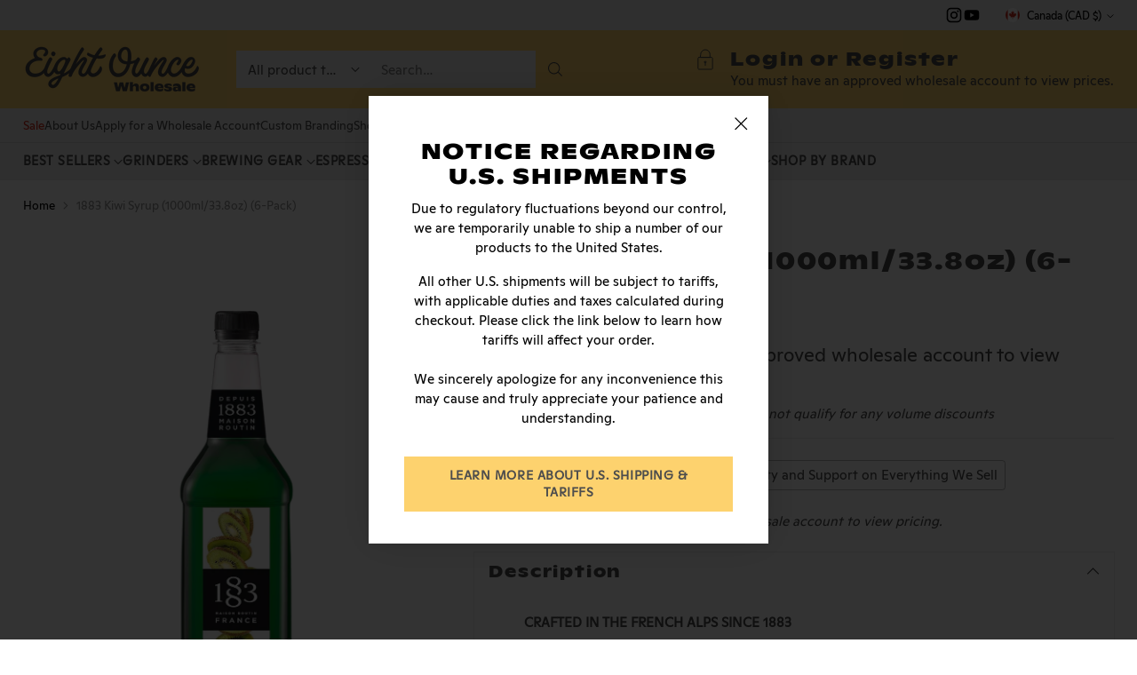

--- FILE ---
content_type: text/html; charset=utf-8
request_url: https://wholesale.eightouncecoffee.ca/products/1883-kiwi-syrup-1000ml-33-8oz-6-pack
body_size: 68845
content:
<!doctype html>

<!--
  ___                 ___           ___           ___
       /  /\                     /__/\         /  /\         /  /\
      /  /:/_                    \  \:\       /  /:/        /  /::\
     /  /:/ /\  ___     ___       \  \:\     /  /:/        /  /:/\:\
    /  /:/ /:/ /__/\   /  /\  ___  \  \:\   /  /:/  ___   /  /:/  \:\
   /__/:/ /:/  \  \:\ /  /:/ /__/\  \__\:\ /__/:/  /  /\ /__/:/ \__\:\
   \  \:\/:/    \  \:\  /:/  \  \:\ /  /:/ \  \:\ /  /:/ \  \:\ /  /:/
    \  \::/      \  \:\/:/    \  \:\  /:/   \  \:\  /:/   \  \:\  /:/
     \  \:\       \  \::/      \  \:\/:/     \  \:\/:/     \  \:\/:/
      \  \:\       \__\/        \  \::/       \  \::/       \  \::/
       \__\/                     \__\/         \__\/         \__\/

  --------------------------------------------------------------------
  #  Cornerstone v1.1.2
  #  Documentation: https://cornerstone.help.fluorescent.co/
  #  Purchase: https://themes.shopify.com/themes/cornerstone/
  #  A product by Fluorescent: https://fluorescent.co/
  --------------------------------------------------------------------
-->

<html class="no-js" lang="en" style="--announcement-height: 1px;">
  <head>
    <meta charset="UTF-8">
    <meta http-equiv="X-UA-Compatible" content="IE=edge,chrome=1">
    <meta name="viewport" content="width=device-width,initial-scale=1">
    <link rel="canonical" href="https://wholesale.eightouncecoffee.ca/products/1883-kiwi-syrup-1000ml-33-8oz-6-pack">
    <link rel="preconnect" href="https://cdn.shopify.com" crossorigin>

  
    
  
     
    
      <meta name="robots" content="noindex">
    

    
<link rel="shortcut icon" href="//wholesale.eightouncecoffee.ca/cdn/shop/files/8OZ_favicon.png?crop=center&height=32&v=1621290760&width=32" type="image/png"><title>1883 Kiwi Syrup (1000ml/33.8oz) (6-Pack)
&ndash; Eight Ounce Coffee Wholesale</title><meta name="description" content="With its light citrus scent of ripe kiwi, 1883 Kiwi Syrup has the authentic taste of the fruit, sweet and tangy, rounded off by notes of strawberry, banana and pineapple. 1883 Kiwi Syrup is made from carefully selected ingredients including natural cane sugar and pure Alpine water. Pack of 6 bottles.">





  
  
  
  
  




<meta name="description" content="With its light citrus scent of ripe kiwi, 1883 Kiwi Syrup has the authentic taste of the fruit, sweet and tangy, rounded off by notes of strawberry, banana and pineapple. 1883 Kiwi Syrup is made from carefully selected ingredients including natural cane sugar and pure Alpine water. Pack of 6 bottles.">
<meta property="og:url" content="https://wholesale.eightouncecoffee.ca/products/1883-kiwi-syrup-1000ml-33-8oz-6-pack">
<meta property="og:site_name" content="Eight Ounce Coffee Wholesale">
<meta property="og:type" content="product">
<meta property="og:title" content="1883 Kiwi Syrup (1000ml/33.8oz) (6-Pack)">
<meta property="og:description" content="With its light citrus scent of ripe kiwi, 1883 Kiwi Syrup has the authentic taste of the fruit, sweet and tangy, rounded off by notes of strawberry, banana and pineapple. 1883 Kiwi Syrup is made from carefully selected ingredients including natural cane sugar and pure Alpine water. Pack of 6 bottles.">
<meta property="og:image" content="http://wholesale.eightouncecoffee.ca/cdn/shop/files/1883_kiwi_1000ml_9aa5a591-ce40-44fd-a7d2-8bb521350140.jpg?v=1717615276&width=1024">
<meta property="og:image:secure_url" content="https://wholesale.eightouncecoffee.ca/cdn/shop/files/1883_kiwi_1000ml_9aa5a591-ce40-44fd-a7d2-8bb521350140.jpg?v=1717615276&width=1024">

<meta property="og:price:currency" content="CAD">

<meta name="twitter:title" content="1883 Kiwi Syrup (1000ml/33.8oz) (6-Pack)">
<meta name="twitter:description" content="With its light citrus scent of ripe kiwi, 1883 Kiwi Syrup has the authentic taste of the fruit, sweet and tangy, rounded off by notes of strawberry, banana and pineapple. 1883 Kiwi Syrup is made from carefully selected ingredients including natural cane sugar and pure Alpine water. Pack of 6 bottles.">
<meta name="twitter:card" content="summary_large_image">
<meta name="twitter:image" content="https://wholesale.eightouncecoffee.ca/cdn/shop/files/1883_kiwi_1000ml_9aa5a591-ce40-44fd-a7d2-8bb521350140.jpg?v=1717615276&width=1024">
<meta name="twitter:image:width" content="480">
<meta name="twitter:image:height" content="480">


    <script>
  console.log('Cornerstone v1.1.2 by Fluorescent');

  document.documentElement.className = document.documentElement.className.replace('no-js', '');

  if (window.matchMedia(`(prefers-reduced-motion: reduce)`) === true || window.matchMedia(`(prefers-reduced-motion: reduce)`).matches === true) {
    document.documentElement.classList.add('prefers-reduced-motion');
  } else {
    document.documentElement.classList.add('do-anim');
  }

  window.theme = {
    version: 'v1.1.2',
    themeName: 'Cornerstone',
    moneyFormat: "\u003cspan class=money\u003e${{amount}}\u003c\/span\u003e",
    coreData: {
      n: "Cornerstone",
      v: "v1.1.2",
    },
    strings: {
      name: "Eight Ounce Coffee Wholesale",
      accessibility: {
        play_video: "Play",
        pause_video: "Pause",
        range_lower: "Lower",
        range_upper: "Upper",
        carousel_select:  "Move carousel to slide {{ number }}"
      },
      product: {
        no_shipping_rates: "Shipping rate unavailable",
        country_placeholder: "Country\/Region",
        review: "Write a review"
      },
      products: {
        product: {
          unavailable: "Unavailable",
          unitPrice: "Unit price",
          unitPriceSeparator: "per",
          sku: "SKU"
        }
      },
      cart: {
        editCartNote: "Edit order notes",
        addCartNote: "Add order notes",
        quantityError: "You have the maximum number of this product in your cart"
      },
      pagination: {
        viewing: "You\u0026#39;re viewing {{ of }} of {{ total }}",
        products: "products",
        results: "results"
      }
    },
    routes: {
      root: "/",
      cart: {
        base: "/cart",
        add: "/cart/add",
        change: "/cart/change",
        update: "/cart/update",
        clear: "/cart/clear",
        // Manual routes until Shopify adds support
        shipping: "/cart/shipping_rates"
      },
      // Manual routes until Shopify adds support
      products: "/products",
      productRecommendations: "/recommendations/products",
      predictive_search_url: '/search/suggest',
      search_url: '/search'
    },
    icons: {
      chevron: "\u003cspan class=\"icon icon-chevron \" style=\"\"\u003e\n  \u003csvg viewBox=\"0 0 24 24\" fill=\"none\" xmlns=\"http:\/\/www.w3.org\/2000\/svg\"\u003e\u003cpath d=\"M1.875 7.438 12 17.563 22.125 7.438\" stroke=\"currentColor\" stroke-width=\"2\"\/\u003e\u003c\/svg\u003e\n\u003c\/span\u003e\n\n",
      close: "\u003cspan class=\"icon icon-close \" style=\"\"\u003e\n  \u003csvg viewBox=\"0 0 24 24\" fill=\"none\" xmlns=\"http:\/\/www.w3.org\/2000\/svg\"\u003e\u003cpath d=\"M2.66 1.34 2 .68.68 2l.66.66 1.32-1.32zm18.68 21.32.66.66L23.32 22l-.66-.66-1.32 1.32zm1.32-20 .66-.66L22 .68l-.66.66 1.32 1.32zM1.34 21.34.68 22 2 23.32l.66-.66-1.32-1.32zm0-18.68 10 10 1.32-1.32-10-10-1.32 1.32zm11.32 10 10-10-1.32-1.32-10 10 1.32 1.32zm-1.32-1.32-10 10 1.32 1.32 10-10-1.32-1.32zm0 1.32 10 10 1.32-1.32-10-10-1.32 1.32z\" fill=\"currentColor\"\/\u003e\u003c\/svg\u003e\n\u003c\/span\u003e\n\n",
      zoom: "\u003cspan class=\"icon icon-zoom \" style=\"\"\u003e\n  \u003csvg viewBox=\"0 0 24 24\" fill=\"none\" xmlns=\"http:\/\/www.w3.org\/2000\/svg\"\u003e\u003cpath d=\"M10.3,19.71c5.21,0,9.44-4.23,9.44-9.44S15.51,.83,10.3,.83,.86,5.05,.86,10.27s4.23,9.44,9.44,9.44Z\" fill=\"none\" stroke=\"currentColor\" stroke-linecap=\"round\" stroke-miterlimit=\"10\" stroke-width=\"1.63\"\/\u003e\n          \u003cpath d=\"M5.05,10.27H15.54\" fill=\"none\" stroke=\"currentColor\" stroke-miterlimit=\"10\" stroke-width=\"1.63\"\/\u003e\n          \u003cpath class=\"cross-up\" d=\"M10.3,5.02V15.51\" fill=\"none\" stroke=\"currentColor\" stroke-miterlimit=\"10\" stroke-width=\"1.63\"\/\u003e\n          \u003cpath d=\"M16.92,16.9l6.49,6.49\" fill=\"none\" stroke=\"currentColor\" stroke-miterlimit=\"10\" stroke-width=\"1.63\"\/\u003e\u003c\/svg\u003e\n\u003c\/span\u003e\n\n  \u003cspan class=\"zoom-icon__text zoom-in fs-body-75\"\u003eZoom in\u003c\/span\u003e\n  \u003cspan class=\"zoom-icon__text zoom-out fs-body-75\"\u003eZoom out\u003c\/span\u003e"
    }
  }

  
    window.theme.allCountryOptionTags = "\u003coption value=\"Canada\" data-provinces=\"[[\u0026quot;Alberta\u0026quot;,\u0026quot;Alberta\u0026quot;],[\u0026quot;British Columbia\u0026quot;,\u0026quot;British Columbia\u0026quot;],[\u0026quot;Manitoba\u0026quot;,\u0026quot;Manitoba\u0026quot;],[\u0026quot;New Brunswick\u0026quot;,\u0026quot;New Brunswick\u0026quot;],[\u0026quot;Newfoundland and Labrador\u0026quot;,\u0026quot;Newfoundland and Labrador\u0026quot;],[\u0026quot;Northwest Territories\u0026quot;,\u0026quot;Northwest Territories\u0026quot;],[\u0026quot;Nova Scotia\u0026quot;,\u0026quot;Nova Scotia\u0026quot;],[\u0026quot;Nunavut\u0026quot;,\u0026quot;Nunavut\u0026quot;],[\u0026quot;Ontario\u0026quot;,\u0026quot;Ontario\u0026quot;],[\u0026quot;Prince Edward Island\u0026quot;,\u0026quot;Prince Edward Island\u0026quot;],[\u0026quot;Quebec\u0026quot;,\u0026quot;Quebec\u0026quot;],[\u0026quot;Saskatchewan\u0026quot;,\u0026quot;Saskatchewan\u0026quot;],[\u0026quot;Yukon\u0026quot;,\u0026quot;Yukon\u0026quot;]]\"\u003eCanada\u003c\/option\u003e\n\u003coption value=\"United States\" data-provinces=\"[[\u0026quot;Alabama\u0026quot;,\u0026quot;Alabama\u0026quot;],[\u0026quot;Alaska\u0026quot;,\u0026quot;Alaska\u0026quot;],[\u0026quot;American Samoa\u0026quot;,\u0026quot;American Samoa\u0026quot;],[\u0026quot;Arizona\u0026quot;,\u0026quot;Arizona\u0026quot;],[\u0026quot;Arkansas\u0026quot;,\u0026quot;Arkansas\u0026quot;],[\u0026quot;Armed Forces Americas\u0026quot;,\u0026quot;Armed Forces Americas\u0026quot;],[\u0026quot;Armed Forces Europe\u0026quot;,\u0026quot;Armed Forces Europe\u0026quot;],[\u0026quot;Armed Forces Pacific\u0026quot;,\u0026quot;Armed Forces Pacific\u0026quot;],[\u0026quot;California\u0026quot;,\u0026quot;California\u0026quot;],[\u0026quot;Colorado\u0026quot;,\u0026quot;Colorado\u0026quot;],[\u0026quot;Connecticut\u0026quot;,\u0026quot;Connecticut\u0026quot;],[\u0026quot;Delaware\u0026quot;,\u0026quot;Delaware\u0026quot;],[\u0026quot;District of Columbia\u0026quot;,\u0026quot;Washington DC\u0026quot;],[\u0026quot;Federated States of Micronesia\u0026quot;,\u0026quot;Micronesia\u0026quot;],[\u0026quot;Florida\u0026quot;,\u0026quot;Florida\u0026quot;],[\u0026quot;Georgia\u0026quot;,\u0026quot;Georgia\u0026quot;],[\u0026quot;Guam\u0026quot;,\u0026quot;Guam\u0026quot;],[\u0026quot;Hawaii\u0026quot;,\u0026quot;Hawaii\u0026quot;],[\u0026quot;Idaho\u0026quot;,\u0026quot;Idaho\u0026quot;],[\u0026quot;Illinois\u0026quot;,\u0026quot;Illinois\u0026quot;],[\u0026quot;Indiana\u0026quot;,\u0026quot;Indiana\u0026quot;],[\u0026quot;Iowa\u0026quot;,\u0026quot;Iowa\u0026quot;],[\u0026quot;Kansas\u0026quot;,\u0026quot;Kansas\u0026quot;],[\u0026quot;Kentucky\u0026quot;,\u0026quot;Kentucky\u0026quot;],[\u0026quot;Louisiana\u0026quot;,\u0026quot;Louisiana\u0026quot;],[\u0026quot;Maine\u0026quot;,\u0026quot;Maine\u0026quot;],[\u0026quot;Marshall Islands\u0026quot;,\u0026quot;Marshall Islands\u0026quot;],[\u0026quot;Maryland\u0026quot;,\u0026quot;Maryland\u0026quot;],[\u0026quot;Massachusetts\u0026quot;,\u0026quot;Massachusetts\u0026quot;],[\u0026quot;Michigan\u0026quot;,\u0026quot;Michigan\u0026quot;],[\u0026quot;Minnesota\u0026quot;,\u0026quot;Minnesota\u0026quot;],[\u0026quot;Mississippi\u0026quot;,\u0026quot;Mississippi\u0026quot;],[\u0026quot;Missouri\u0026quot;,\u0026quot;Missouri\u0026quot;],[\u0026quot;Montana\u0026quot;,\u0026quot;Montana\u0026quot;],[\u0026quot;Nebraska\u0026quot;,\u0026quot;Nebraska\u0026quot;],[\u0026quot;Nevada\u0026quot;,\u0026quot;Nevada\u0026quot;],[\u0026quot;New Hampshire\u0026quot;,\u0026quot;New Hampshire\u0026quot;],[\u0026quot;New Jersey\u0026quot;,\u0026quot;New Jersey\u0026quot;],[\u0026quot;New Mexico\u0026quot;,\u0026quot;New Mexico\u0026quot;],[\u0026quot;New York\u0026quot;,\u0026quot;New York\u0026quot;],[\u0026quot;North Carolina\u0026quot;,\u0026quot;North Carolina\u0026quot;],[\u0026quot;North Dakota\u0026quot;,\u0026quot;North Dakota\u0026quot;],[\u0026quot;Northern Mariana Islands\u0026quot;,\u0026quot;Northern Mariana Islands\u0026quot;],[\u0026quot;Ohio\u0026quot;,\u0026quot;Ohio\u0026quot;],[\u0026quot;Oklahoma\u0026quot;,\u0026quot;Oklahoma\u0026quot;],[\u0026quot;Oregon\u0026quot;,\u0026quot;Oregon\u0026quot;],[\u0026quot;Palau\u0026quot;,\u0026quot;Palau\u0026quot;],[\u0026quot;Pennsylvania\u0026quot;,\u0026quot;Pennsylvania\u0026quot;],[\u0026quot;Puerto Rico\u0026quot;,\u0026quot;Puerto Rico\u0026quot;],[\u0026quot;Rhode Island\u0026quot;,\u0026quot;Rhode Island\u0026quot;],[\u0026quot;South Carolina\u0026quot;,\u0026quot;South Carolina\u0026quot;],[\u0026quot;South Dakota\u0026quot;,\u0026quot;South Dakota\u0026quot;],[\u0026quot;Tennessee\u0026quot;,\u0026quot;Tennessee\u0026quot;],[\u0026quot;Texas\u0026quot;,\u0026quot;Texas\u0026quot;],[\u0026quot;Utah\u0026quot;,\u0026quot;Utah\u0026quot;],[\u0026quot;Vermont\u0026quot;,\u0026quot;Vermont\u0026quot;],[\u0026quot;Virgin Islands\u0026quot;,\u0026quot;U.S. Virgin Islands\u0026quot;],[\u0026quot;Virginia\u0026quot;,\u0026quot;Virginia\u0026quot;],[\u0026quot;Washington\u0026quot;,\u0026quot;Washington\u0026quot;],[\u0026quot;West Virginia\u0026quot;,\u0026quot;West Virginia\u0026quot;],[\u0026quot;Wisconsin\u0026quot;,\u0026quot;Wisconsin\u0026quot;],[\u0026quot;Wyoming\u0026quot;,\u0026quot;Wyoming\u0026quot;]]\"\u003eUnited States\u003c\/option\u003e\n\u003coption value=\"---\" data-provinces=\"[]\"\u003e---\u003c\/option\u003e\n\u003coption value=\"Afghanistan\" data-provinces=\"[]\"\u003eAfghanistan\u003c\/option\u003e\n\u003coption value=\"Aland Islands\" data-provinces=\"[]\"\u003eÅland Islands\u003c\/option\u003e\n\u003coption value=\"Albania\" data-provinces=\"[]\"\u003eAlbania\u003c\/option\u003e\n\u003coption value=\"Algeria\" data-provinces=\"[]\"\u003eAlgeria\u003c\/option\u003e\n\u003coption value=\"Andorra\" data-provinces=\"[]\"\u003eAndorra\u003c\/option\u003e\n\u003coption value=\"Angola\" data-provinces=\"[]\"\u003eAngola\u003c\/option\u003e\n\u003coption value=\"Anguilla\" data-provinces=\"[]\"\u003eAnguilla\u003c\/option\u003e\n\u003coption value=\"Antigua And Barbuda\" data-provinces=\"[]\"\u003eAntigua \u0026 Barbuda\u003c\/option\u003e\n\u003coption value=\"Argentina\" data-provinces=\"[[\u0026quot;Buenos Aires\u0026quot;,\u0026quot;Buenos Aires Province\u0026quot;],[\u0026quot;Catamarca\u0026quot;,\u0026quot;Catamarca\u0026quot;],[\u0026quot;Chaco\u0026quot;,\u0026quot;Chaco\u0026quot;],[\u0026quot;Chubut\u0026quot;,\u0026quot;Chubut\u0026quot;],[\u0026quot;Ciudad Autónoma de Buenos Aires\u0026quot;,\u0026quot;Buenos Aires (Autonomous City)\u0026quot;],[\u0026quot;Corrientes\u0026quot;,\u0026quot;Corrientes\u0026quot;],[\u0026quot;Córdoba\u0026quot;,\u0026quot;Córdoba\u0026quot;],[\u0026quot;Entre Ríos\u0026quot;,\u0026quot;Entre Ríos\u0026quot;],[\u0026quot;Formosa\u0026quot;,\u0026quot;Formosa\u0026quot;],[\u0026quot;Jujuy\u0026quot;,\u0026quot;Jujuy\u0026quot;],[\u0026quot;La Pampa\u0026quot;,\u0026quot;La Pampa\u0026quot;],[\u0026quot;La Rioja\u0026quot;,\u0026quot;La Rioja\u0026quot;],[\u0026quot;Mendoza\u0026quot;,\u0026quot;Mendoza\u0026quot;],[\u0026quot;Misiones\u0026quot;,\u0026quot;Misiones\u0026quot;],[\u0026quot;Neuquén\u0026quot;,\u0026quot;Neuquén\u0026quot;],[\u0026quot;Río Negro\u0026quot;,\u0026quot;Río Negro\u0026quot;],[\u0026quot;Salta\u0026quot;,\u0026quot;Salta\u0026quot;],[\u0026quot;San Juan\u0026quot;,\u0026quot;San Juan\u0026quot;],[\u0026quot;San Luis\u0026quot;,\u0026quot;San Luis\u0026quot;],[\u0026quot;Santa Cruz\u0026quot;,\u0026quot;Santa Cruz\u0026quot;],[\u0026quot;Santa Fe\u0026quot;,\u0026quot;Santa Fe\u0026quot;],[\u0026quot;Santiago Del Estero\u0026quot;,\u0026quot;Santiago del Estero\u0026quot;],[\u0026quot;Tierra Del Fuego\u0026quot;,\u0026quot;Tierra del Fuego\u0026quot;],[\u0026quot;Tucumán\u0026quot;,\u0026quot;Tucumán\u0026quot;]]\"\u003eArgentina\u003c\/option\u003e\n\u003coption value=\"Armenia\" data-provinces=\"[]\"\u003eArmenia\u003c\/option\u003e\n\u003coption value=\"Aruba\" data-provinces=\"[]\"\u003eAruba\u003c\/option\u003e\n\u003coption value=\"Ascension Island\" data-provinces=\"[]\"\u003eAscension Island\u003c\/option\u003e\n\u003coption value=\"Australia\" data-provinces=\"[[\u0026quot;Australian Capital Territory\u0026quot;,\u0026quot;Australian Capital Territory\u0026quot;],[\u0026quot;New South Wales\u0026quot;,\u0026quot;New South Wales\u0026quot;],[\u0026quot;Northern Territory\u0026quot;,\u0026quot;Northern Territory\u0026quot;],[\u0026quot;Queensland\u0026quot;,\u0026quot;Queensland\u0026quot;],[\u0026quot;South Australia\u0026quot;,\u0026quot;South Australia\u0026quot;],[\u0026quot;Tasmania\u0026quot;,\u0026quot;Tasmania\u0026quot;],[\u0026quot;Victoria\u0026quot;,\u0026quot;Victoria\u0026quot;],[\u0026quot;Western Australia\u0026quot;,\u0026quot;Western Australia\u0026quot;]]\"\u003eAustralia\u003c\/option\u003e\n\u003coption value=\"Austria\" data-provinces=\"[]\"\u003eAustria\u003c\/option\u003e\n\u003coption value=\"Azerbaijan\" data-provinces=\"[]\"\u003eAzerbaijan\u003c\/option\u003e\n\u003coption value=\"Bahamas\" data-provinces=\"[]\"\u003eBahamas\u003c\/option\u003e\n\u003coption value=\"Bahrain\" data-provinces=\"[]\"\u003eBahrain\u003c\/option\u003e\n\u003coption value=\"Bangladesh\" data-provinces=\"[]\"\u003eBangladesh\u003c\/option\u003e\n\u003coption value=\"Barbados\" data-provinces=\"[]\"\u003eBarbados\u003c\/option\u003e\n\u003coption value=\"Belarus\" data-provinces=\"[]\"\u003eBelarus\u003c\/option\u003e\n\u003coption value=\"Belgium\" data-provinces=\"[]\"\u003eBelgium\u003c\/option\u003e\n\u003coption value=\"Belize\" data-provinces=\"[]\"\u003eBelize\u003c\/option\u003e\n\u003coption value=\"Benin\" data-provinces=\"[]\"\u003eBenin\u003c\/option\u003e\n\u003coption value=\"Bermuda\" data-provinces=\"[]\"\u003eBermuda\u003c\/option\u003e\n\u003coption value=\"Bhutan\" data-provinces=\"[]\"\u003eBhutan\u003c\/option\u003e\n\u003coption value=\"Bolivia\" data-provinces=\"[]\"\u003eBolivia\u003c\/option\u003e\n\u003coption value=\"Bosnia And Herzegovina\" data-provinces=\"[]\"\u003eBosnia \u0026 Herzegovina\u003c\/option\u003e\n\u003coption value=\"Botswana\" data-provinces=\"[]\"\u003eBotswana\u003c\/option\u003e\n\u003coption value=\"Brazil\" data-provinces=\"[[\u0026quot;Acre\u0026quot;,\u0026quot;Acre\u0026quot;],[\u0026quot;Alagoas\u0026quot;,\u0026quot;Alagoas\u0026quot;],[\u0026quot;Amapá\u0026quot;,\u0026quot;Amapá\u0026quot;],[\u0026quot;Amazonas\u0026quot;,\u0026quot;Amazonas\u0026quot;],[\u0026quot;Bahia\u0026quot;,\u0026quot;Bahia\u0026quot;],[\u0026quot;Ceará\u0026quot;,\u0026quot;Ceará\u0026quot;],[\u0026quot;Distrito Federal\u0026quot;,\u0026quot;Federal District\u0026quot;],[\u0026quot;Espírito Santo\u0026quot;,\u0026quot;Espírito Santo\u0026quot;],[\u0026quot;Goiás\u0026quot;,\u0026quot;Goiás\u0026quot;],[\u0026quot;Maranhão\u0026quot;,\u0026quot;Maranhão\u0026quot;],[\u0026quot;Mato Grosso\u0026quot;,\u0026quot;Mato Grosso\u0026quot;],[\u0026quot;Mato Grosso do Sul\u0026quot;,\u0026quot;Mato Grosso do Sul\u0026quot;],[\u0026quot;Minas Gerais\u0026quot;,\u0026quot;Minas Gerais\u0026quot;],[\u0026quot;Paraná\u0026quot;,\u0026quot;Paraná\u0026quot;],[\u0026quot;Paraíba\u0026quot;,\u0026quot;Paraíba\u0026quot;],[\u0026quot;Pará\u0026quot;,\u0026quot;Pará\u0026quot;],[\u0026quot;Pernambuco\u0026quot;,\u0026quot;Pernambuco\u0026quot;],[\u0026quot;Piauí\u0026quot;,\u0026quot;Piauí\u0026quot;],[\u0026quot;Rio Grande do Norte\u0026quot;,\u0026quot;Rio Grande do Norte\u0026quot;],[\u0026quot;Rio Grande do Sul\u0026quot;,\u0026quot;Rio Grande do Sul\u0026quot;],[\u0026quot;Rio de Janeiro\u0026quot;,\u0026quot;Rio de Janeiro\u0026quot;],[\u0026quot;Rondônia\u0026quot;,\u0026quot;Rondônia\u0026quot;],[\u0026quot;Roraima\u0026quot;,\u0026quot;Roraima\u0026quot;],[\u0026quot;Santa Catarina\u0026quot;,\u0026quot;Santa Catarina\u0026quot;],[\u0026quot;Sergipe\u0026quot;,\u0026quot;Sergipe\u0026quot;],[\u0026quot;São Paulo\u0026quot;,\u0026quot;São Paulo\u0026quot;],[\u0026quot;Tocantins\u0026quot;,\u0026quot;Tocantins\u0026quot;]]\"\u003eBrazil\u003c\/option\u003e\n\u003coption value=\"British Indian Ocean Territory\" data-provinces=\"[]\"\u003eBritish Indian Ocean Territory\u003c\/option\u003e\n\u003coption value=\"Virgin Islands, British\" data-provinces=\"[]\"\u003eBritish Virgin Islands\u003c\/option\u003e\n\u003coption value=\"Brunei\" data-provinces=\"[]\"\u003eBrunei\u003c\/option\u003e\n\u003coption value=\"Bulgaria\" data-provinces=\"[]\"\u003eBulgaria\u003c\/option\u003e\n\u003coption value=\"Burkina Faso\" data-provinces=\"[]\"\u003eBurkina Faso\u003c\/option\u003e\n\u003coption value=\"Burundi\" data-provinces=\"[]\"\u003eBurundi\u003c\/option\u003e\n\u003coption value=\"Cambodia\" data-provinces=\"[]\"\u003eCambodia\u003c\/option\u003e\n\u003coption value=\"Republic of Cameroon\" data-provinces=\"[]\"\u003eCameroon\u003c\/option\u003e\n\u003coption value=\"Canada\" data-provinces=\"[[\u0026quot;Alberta\u0026quot;,\u0026quot;Alberta\u0026quot;],[\u0026quot;British Columbia\u0026quot;,\u0026quot;British Columbia\u0026quot;],[\u0026quot;Manitoba\u0026quot;,\u0026quot;Manitoba\u0026quot;],[\u0026quot;New Brunswick\u0026quot;,\u0026quot;New Brunswick\u0026quot;],[\u0026quot;Newfoundland and Labrador\u0026quot;,\u0026quot;Newfoundland and Labrador\u0026quot;],[\u0026quot;Northwest Territories\u0026quot;,\u0026quot;Northwest Territories\u0026quot;],[\u0026quot;Nova Scotia\u0026quot;,\u0026quot;Nova Scotia\u0026quot;],[\u0026quot;Nunavut\u0026quot;,\u0026quot;Nunavut\u0026quot;],[\u0026quot;Ontario\u0026quot;,\u0026quot;Ontario\u0026quot;],[\u0026quot;Prince Edward Island\u0026quot;,\u0026quot;Prince Edward Island\u0026quot;],[\u0026quot;Quebec\u0026quot;,\u0026quot;Quebec\u0026quot;],[\u0026quot;Saskatchewan\u0026quot;,\u0026quot;Saskatchewan\u0026quot;],[\u0026quot;Yukon\u0026quot;,\u0026quot;Yukon\u0026quot;]]\"\u003eCanada\u003c\/option\u003e\n\u003coption value=\"Cape Verde\" data-provinces=\"[]\"\u003eCape Verde\u003c\/option\u003e\n\u003coption value=\"Caribbean Netherlands\" data-provinces=\"[]\"\u003eCaribbean Netherlands\u003c\/option\u003e\n\u003coption value=\"Cayman Islands\" data-provinces=\"[]\"\u003eCayman Islands\u003c\/option\u003e\n\u003coption value=\"Central African Republic\" data-provinces=\"[]\"\u003eCentral African Republic\u003c\/option\u003e\n\u003coption value=\"Chad\" data-provinces=\"[]\"\u003eChad\u003c\/option\u003e\n\u003coption value=\"Chile\" data-provinces=\"[[\u0026quot;Antofagasta\u0026quot;,\u0026quot;Antofagasta\u0026quot;],[\u0026quot;Araucanía\u0026quot;,\u0026quot;Araucanía\u0026quot;],[\u0026quot;Arica and Parinacota\u0026quot;,\u0026quot;Arica y Parinacota\u0026quot;],[\u0026quot;Atacama\u0026quot;,\u0026quot;Atacama\u0026quot;],[\u0026quot;Aysén\u0026quot;,\u0026quot;Aysén\u0026quot;],[\u0026quot;Biobío\u0026quot;,\u0026quot;Bío Bío\u0026quot;],[\u0026quot;Coquimbo\u0026quot;,\u0026quot;Coquimbo\u0026quot;],[\u0026quot;Los Lagos\u0026quot;,\u0026quot;Los Lagos\u0026quot;],[\u0026quot;Los Ríos\u0026quot;,\u0026quot;Los Ríos\u0026quot;],[\u0026quot;Magallanes\u0026quot;,\u0026quot;Magallanes Region\u0026quot;],[\u0026quot;Maule\u0026quot;,\u0026quot;Maule\u0026quot;],[\u0026quot;O\u0026#39;Higgins\u0026quot;,\u0026quot;Libertador General Bernardo O’Higgins\u0026quot;],[\u0026quot;Santiago\u0026quot;,\u0026quot;Santiago Metropolitan\u0026quot;],[\u0026quot;Tarapacá\u0026quot;,\u0026quot;Tarapacá\u0026quot;],[\u0026quot;Valparaíso\u0026quot;,\u0026quot;Valparaíso\u0026quot;],[\u0026quot;Ñuble\u0026quot;,\u0026quot;Ñuble\u0026quot;]]\"\u003eChile\u003c\/option\u003e\n\u003coption value=\"China\" data-provinces=\"[[\u0026quot;Anhui\u0026quot;,\u0026quot;Anhui\u0026quot;],[\u0026quot;Beijing\u0026quot;,\u0026quot;Beijing\u0026quot;],[\u0026quot;Chongqing\u0026quot;,\u0026quot;Chongqing\u0026quot;],[\u0026quot;Fujian\u0026quot;,\u0026quot;Fujian\u0026quot;],[\u0026quot;Gansu\u0026quot;,\u0026quot;Gansu\u0026quot;],[\u0026quot;Guangdong\u0026quot;,\u0026quot;Guangdong\u0026quot;],[\u0026quot;Guangxi\u0026quot;,\u0026quot;Guangxi\u0026quot;],[\u0026quot;Guizhou\u0026quot;,\u0026quot;Guizhou\u0026quot;],[\u0026quot;Hainan\u0026quot;,\u0026quot;Hainan\u0026quot;],[\u0026quot;Hebei\u0026quot;,\u0026quot;Hebei\u0026quot;],[\u0026quot;Heilongjiang\u0026quot;,\u0026quot;Heilongjiang\u0026quot;],[\u0026quot;Henan\u0026quot;,\u0026quot;Henan\u0026quot;],[\u0026quot;Hubei\u0026quot;,\u0026quot;Hubei\u0026quot;],[\u0026quot;Hunan\u0026quot;,\u0026quot;Hunan\u0026quot;],[\u0026quot;Inner Mongolia\u0026quot;,\u0026quot;Inner Mongolia\u0026quot;],[\u0026quot;Jiangsu\u0026quot;,\u0026quot;Jiangsu\u0026quot;],[\u0026quot;Jiangxi\u0026quot;,\u0026quot;Jiangxi\u0026quot;],[\u0026quot;Jilin\u0026quot;,\u0026quot;Jilin\u0026quot;],[\u0026quot;Liaoning\u0026quot;,\u0026quot;Liaoning\u0026quot;],[\u0026quot;Ningxia\u0026quot;,\u0026quot;Ningxia\u0026quot;],[\u0026quot;Qinghai\u0026quot;,\u0026quot;Qinghai\u0026quot;],[\u0026quot;Shaanxi\u0026quot;,\u0026quot;Shaanxi\u0026quot;],[\u0026quot;Shandong\u0026quot;,\u0026quot;Shandong\u0026quot;],[\u0026quot;Shanghai\u0026quot;,\u0026quot;Shanghai\u0026quot;],[\u0026quot;Shanxi\u0026quot;,\u0026quot;Shanxi\u0026quot;],[\u0026quot;Sichuan\u0026quot;,\u0026quot;Sichuan\u0026quot;],[\u0026quot;Tianjin\u0026quot;,\u0026quot;Tianjin\u0026quot;],[\u0026quot;Xinjiang\u0026quot;,\u0026quot;Xinjiang\u0026quot;],[\u0026quot;Xizang\u0026quot;,\u0026quot;Tibet\u0026quot;],[\u0026quot;Yunnan\u0026quot;,\u0026quot;Yunnan\u0026quot;],[\u0026quot;Zhejiang\u0026quot;,\u0026quot;Zhejiang\u0026quot;]]\"\u003eChina\u003c\/option\u003e\n\u003coption value=\"Christmas Island\" data-provinces=\"[]\"\u003eChristmas Island\u003c\/option\u003e\n\u003coption value=\"Cocos (Keeling) Islands\" data-provinces=\"[]\"\u003eCocos (Keeling) Islands\u003c\/option\u003e\n\u003coption value=\"Colombia\" data-provinces=\"[[\u0026quot;Amazonas\u0026quot;,\u0026quot;Amazonas\u0026quot;],[\u0026quot;Antioquia\u0026quot;,\u0026quot;Antioquia\u0026quot;],[\u0026quot;Arauca\u0026quot;,\u0026quot;Arauca\u0026quot;],[\u0026quot;Atlántico\u0026quot;,\u0026quot;Atlántico\u0026quot;],[\u0026quot;Bogotá, D.C.\u0026quot;,\u0026quot;Capital District\u0026quot;],[\u0026quot;Bolívar\u0026quot;,\u0026quot;Bolívar\u0026quot;],[\u0026quot;Boyacá\u0026quot;,\u0026quot;Boyacá\u0026quot;],[\u0026quot;Caldas\u0026quot;,\u0026quot;Caldas\u0026quot;],[\u0026quot;Caquetá\u0026quot;,\u0026quot;Caquetá\u0026quot;],[\u0026quot;Casanare\u0026quot;,\u0026quot;Casanare\u0026quot;],[\u0026quot;Cauca\u0026quot;,\u0026quot;Cauca\u0026quot;],[\u0026quot;Cesar\u0026quot;,\u0026quot;Cesar\u0026quot;],[\u0026quot;Chocó\u0026quot;,\u0026quot;Chocó\u0026quot;],[\u0026quot;Cundinamarca\u0026quot;,\u0026quot;Cundinamarca\u0026quot;],[\u0026quot;Córdoba\u0026quot;,\u0026quot;Córdoba\u0026quot;],[\u0026quot;Guainía\u0026quot;,\u0026quot;Guainía\u0026quot;],[\u0026quot;Guaviare\u0026quot;,\u0026quot;Guaviare\u0026quot;],[\u0026quot;Huila\u0026quot;,\u0026quot;Huila\u0026quot;],[\u0026quot;La Guajira\u0026quot;,\u0026quot;La Guajira\u0026quot;],[\u0026quot;Magdalena\u0026quot;,\u0026quot;Magdalena\u0026quot;],[\u0026quot;Meta\u0026quot;,\u0026quot;Meta\u0026quot;],[\u0026quot;Nariño\u0026quot;,\u0026quot;Nariño\u0026quot;],[\u0026quot;Norte de Santander\u0026quot;,\u0026quot;Norte de Santander\u0026quot;],[\u0026quot;Putumayo\u0026quot;,\u0026quot;Putumayo\u0026quot;],[\u0026quot;Quindío\u0026quot;,\u0026quot;Quindío\u0026quot;],[\u0026quot;Risaralda\u0026quot;,\u0026quot;Risaralda\u0026quot;],[\u0026quot;San Andrés, Providencia y Santa Catalina\u0026quot;,\u0026quot;San Andrés \\u0026 Providencia\u0026quot;],[\u0026quot;Santander\u0026quot;,\u0026quot;Santander\u0026quot;],[\u0026quot;Sucre\u0026quot;,\u0026quot;Sucre\u0026quot;],[\u0026quot;Tolima\u0026quot;,\u0026quot;Tolima\u0026quot;],[\u0026quot;Valle del Cauca\u0026quot;,\u0026quot;Valle del Cauca\u0026quot;],[\u0026quot;Vaupés\u0026quot;,\u0026quot;Vaupés\u0026quot;],[\u0026quot;Vichada\u0026quot;,\u0026quot;Vichada\u0026quot;]]\"\u003eColombia\u003c\/option\u003e\n\u003coption value=\"Comoros\" data-provinces=\"[]\"\u003eComoros\u003c\/option\u003e\n\u003coption value=\"Congo\" data-provinces=\"[]\"\u003eCongo - Brazzaville\u003c\/option\u003e\n\u003coption value=\"Congo, The Democratic Republic Of The\" data-provinces=\"[]\"\u003eCongo - Kinshasa\u003c\/option\u003e\n\u003coption value=\"Cook Islands\" data-provinces=\"[]\"\u003eCook Islands\u003c\/option\u003e\n\u003coption value=\"Costa Rica\" data-provinces=\"[[\u0026quot;Alajuela\u0026quot;,\u0026quot;Alajuela\u0026quot;],[\u0026quot;Cartago\u0026quot;,\u0026quot;Cartago\u0026quot;],[\u0026quot;Guanacaste\u0026quot;,\u0026quot;Guanacaste\u0026quot;],[\u0026quot;Heredia\u0026quot;,\u0026quot;Heredia\u0026quot;],[\u0026quot;Limón\u0026quot;,\u0026quot;Limón\u0026quot;],[\u0026quot;Puntarenas\u0026quot;,\u0026quot;Puntarenas\u0026quot;],[\u0026quot;San José\u0026quot;,\u0026quot;San José\u0026quot;]]\"\u003eCosta Rica\u003c\/option\u003e\n\u003coption value=\"Croatia\" data-provinces=\"[]\"\u003eCroatia\u003c\/option\u003e\n\u003coption value=\"Curaçao\" data-provinces=\"[]\"\u003eCuraçao\u003c\/option\u003e\n\u003coption value=\"Cyprus\" data-provinces=\"[]\"\u003eCyprus\u003c\/option\u003e\n\u003coption value=\"Czech Republic\" data-provinces=\"[]\"\u003eCzechia\u003c\/option\u003e\n\u003coption value=\"Côte d'Ivoire\" data-provinces=\"[]\"\u003eCôte d’Ivoire\u003c\/option\u003e\n\u003coption value=\"Denmark\" data-provinces=\"[]\"\u003eDenmark\u003c\/option\u003e\n\u003coption value=\"Djibouti\" data-provinces=\"[]\"\u003eDjibouti\u003c\/option\u003e\n\u003coption value=\"Dominica\" data-provinces=\"[]\"\u003eDominica\u003c\/option\u003e\n\u003coption value=\"Dominican Republic\" data-provinces=\"[]\"\u003eDominican Republic\u003c\/option\u003e\n\u003coption value=\"Ecuador\" data-provinces=\"[]\"\u003eEcuador\u003c\/option\u003e\n\u003coption value=\"Egypt\" data-provinces=\"[[\u0026quot;6th of October\u0026quot;,\u0026quot;6th of October\u0026quot;],[\u0026quot;Al Sharqia\u0026quot;,\u0026quot;Al Sharqia\u0026quot;],[\u0026quot;Alexandria\u0026quot;,\u0026quot;Alexandria\u0026quot;],[\u0026quot;Aswan\u0026quot;,\u0026quot;Aswan\u0026quot;],[\u0026quot;Asyut\u0026quot;,\u0026quot;Asyut\u0026quot;],[\u0026quot;Beheira\u0026quot;,\u0026quot;Beheira\u0026quot;],[\u0026quot;Beni Suef\u0026quot;,\u0026quot;Beni Suef\u0026quot;],[\u0026quot;Cairo\u0026quot;,\u0026quot;Cairo\u0026quot;],[\u0026quot;Dakahlia\u0026quot;,\u0026quot;Dakahlia\u0026quot;],[\u0026quot;Damietta\u0026quot;,\u0026quot;Damietta\u0026quot;],[\u0026quot;Faiyum\u0026quot;,\u0026quot;Faiyum\u0026quot;],[\u0026quot;Gharbia\u0026quot;,\u0026quot;Gharbia\u0026quot;],[\u0026quot;Giza\u0026quot;,\u0026quot;Giza\u0026quot;],[\u0026quot;Helwan\u0026quot;,\u0026quot;Helwan\u0026quot;],[\u0026quot;Ismailia\u0026quot;,\u0026quot;Ismailia\u0026quot;],[\u0026quot;Kafr el-Sheikh\u0026quot;,\u0026quot;Kafr el-Sheikh\u0026quot;],[\u0026quot;Luxor\u0026quot;,\u0026quot;Luxor\u0026quot;],[\u0026quot;Matrouh\u0026quot;,\u0026quot;Matrouh\u0026quot;],[\u0026quot;Minya\u0026quot;,\u0026quot;Minya\u0026quot;],[\u0026quot;Monufia\u0026quot;,\u0026quot;Monufia\u0026quot;],[\u0026quot;New Valley\u0026quot;,\u0026quot;New Valley\u0026quot;],[\u0026quot;North Sinai\u0026quot;,\u0026quot;North Sinai\u0026quot;],[\u0026quot;Port Said\u0026quot;,\u0026quot;Port Said\u0026quot;],[\u0026quot;Qalyubia\u0026quot;,\u0026quot;Qalyubia\u0026quot;],[\u0026quot;Qena\u0026quot;,\u0026quot;Qena\u0026quot;],[\u0026quot;Red Sea\u0026quot;,\u0026quot;Red Sea\u0026quot;],[\u0026quot;Sohag\u0026quot;,\u0026quot;Sohag\u0026quot;],[\u0026quot;South Sinai\u0026quot;,\u0026quot;South Sinai\u0026quot;],[\u0026quot;Suez\u0026quot;,\u0026quot;Suez\u0026quot;]]\"\u003eEgypt\u003c\/option\u003e\n\u003coption value=\"El Salvador\" data-provinces=\"[[\u0026quot;Ahuachapán\u0026quot;,\u0026quot;Ahuachapán\u0026quot;],[\u0026quot;Cabañas\u0026quot;,\u0026quot;Cabañas\u0026quot;],[\u0026quot;Chalatenango\u0026quot;,\u0026quot;Chalatenango\u0026quot;],[\u0026quot;Cuscatlán\u0026quot;,\u0026quot;Cuscatlán\u0026quot;],[\u0026quot;La Libertad\u0026quot;,\u0026quot;La Libertad\u0026quot;],[\u0026quot;La Paz\u0026quot;,\u0026quot;La Paz\u0026quot;],[\u0026quot;La Unión\u0026quot;,\u0026quot;La Unión\u0026quot;],[\u0026quot;Morazán\u0026quot;,\u0026quot;Morazán\u0026quot;],[\u0026quot;San Miguel\u0026quot;,\u0026quot;San Miguel\u0026quot;],[\u0026quot;San Salvador\u0026quot;,\u0026quot;San Salvador\u0026quot;],[\u0026quot;San Vicente\u0026quot;,\u0026quot;San Vicente\u0026quot;],[\u0026quot;Santa Ana\u0026quot;,\u0026quot;Santa Ana\u0026quot;],[\u0026quot;Sonsonate\u0026quot;,\u0026quot;Sonsonate\u0026quot;],[\u0026quot;Usulután\u0026quot;,\u0026quot;Usulután\u0026quot;]]\"\u003eEl Salvador\u003c\/option\u003e\n\u003coption value=\"Equatorial Guinea\" data-provinces=\"[]\"\u003eEquatorial Guinea\u003c\/option\u003e\n\u003coption value=\"Eritrea\" data-provinces=\"[]\"\u003eEritrea\u003c\/option\u003e\n\u003coption value=\"Estonia\" data-provinces=\"[]\"\u003eEstonia\u003c\/option\u003e\n\u003coption value=\"Eswatini\" data-provinces=\"[]\"\u003eEswatini\u003c\/option\u003e\n\u003coption value=\"Ethiopia\" data-provinces=\"[]\"\u003eEthiopia\u003c\/option\u003e\n\u003coption value=\"Falkland Islands (Malvinas)\" data-provinces=\"[]\"\u003eFalkland Islands\u003c\/option\u003e\n\u003coption value=\"Faroe Islands\" data-provinces=\"[]\"\u003eFaroe Islands\u003c\/option\u003e\n\u003coption value=\"Fiji\" data-provinces=\"[]\"\u003eFiji\u003c\/option\u003e\n\u003coption value=\"Finland\" data-provinces=\"[]\"\u003eFinland\u003c\/option\u003e\n\u003coption value=\"France\" data-provinces=\"[]\"\u003eFrance\u003c\/option\u003e\n\u003coption value=\"French Guiana\" data-provinces=\"[]\"\u003eFrench Guiana\u003c\/option\u003e\n\u003coption value=\"French Polynesia\" data-provinces=\"[]\"\u003eFrench Polynesia\u003c\/option\u003e\n\u003coption value=\"French Southern Territories\" data-provinces=\"[]\"\u003eFrench Southern Territories\u003c\/option\u003e\n\u003coption value=\"Gabon\" data-provinces=\"[]\"\u003eGabon\u003c\/option\u003e\n\u003coption value=\"Gambia\" data-provinces=\"[]\"\u003eGambia\u003c\/option\u003e\n\u003coption value=\"Georgia\" data-provinces=\"[]\"\u003eGeorgia\u003c\/option\u003e\n\u003coption value=\"Germany\" data-provinces=\"[]\"\u003eGermany\u003c\/option\u003e\n\u003coption value=\"Ghana\" data-provinces=\"[]\"\u003eGhana\u003c\/option\u003e\n\u003coption value=\"Gibraltar\" data-provinces=\"[]\"\u003eGibraltar\u003c\/option\u003e\n\u003coption value=\"Greece\" data-provinces=\"[]\"\u003eGreece\u003c\/option\u003e\n\u003coption value=\"Greenland\" data-provinces=\"[]\"\u003eGreenland\u003c\/option\u003e\n\u003coption value=\"Grenada\" data-provinces=\"[]\"\u003eGrenada\u003c\/option\u003e\n\u003coption value=\"Guadeloupe\" data-provinces=\"[]\"\u003eGuadeloupe\u003c\/option\u003e\n\u003coption value=\"Guatemala\" data-provinces=\"[[\u0026quot;Alta Verapaz\u0026quot;,\u0026quot;Alta Verapaz\u0026quot;],[\u0026quot;Baja Verapaz\u0026quot;,\u0026quot;Baja Verapaz\u0026quot;],[\u0026quot;Chimaltenango\u0026quot;,\u0026quot;Chimaltenango\u0026quot;],[\u0026quot;Chiquimula\u0026quot;,\u0026quot;Chiquimula\u0026quot;],[\u0026quot;El Progreso\u0026quot;,\u0026quot;El Progreso\u0026quot;],[\u0026quot;Escuintla\u0026quot;,\u0026quot;Escuintla\u0026quot;],[\u0026quot;Guatemala\u0026quot;,\u0026quot;Guatemala\u0026quot;],[\u0026quot;Huehuetenango\u0026quot;,\u0026quot;Huehuetenango\u0026quot;],[\u0026quot;Izabal\u0026quot;,\u0026quot;Izabal\u0026quot;],[\u0026quot;Jalapa\u0026quot;,\u0026quot;Jalapa\u0026quot;],[\u0026quot;Jutiapa\u0026quot;,\u0026quot;Jutiapa\u0026quot;],[\u0026quot;Petén\u0026quot;,\u0026quot;Petén\u0026quot;],[\u0026quot;Quetzaltenango\u0026quot;,\u0026quot;Quetzaltenango\u0026quot;],[\u0026quot;Quiché\u0026quot;,\u0026quot;Quiché\u0026quot;],[\u0026quot;Retalhuleu\u0026quot;,\u0026quot;Retalhuleu\u0026quot;],[\u0026quot;Sacatepéquez\u0026quot;,\u0026quot;Sacatepéquez\u0026quot;],[\u0026quot;San Marcos\u0026quot;,\u0026quot;San Marcos\u0026quot;],[\u0026quot;Santa Rosa\u0026quot;,\u0026quot;Santa Rosa\u0026quot;],[\u0026quot;Sololá\u0026quot;,\u0026quot;Sololá\u0026quot;],[\u0026quot;Suchitepéquez\u0026quot;,\u0026quot;Suchitepéquez\u0026quot;],[\u0026quot;Totonicapán\u0026quot;,\u0026quot;Totonicapán\u0026quot;],[\u0026quot;Zacapa\u0026quot;,\u0026quot;Zacapa\u0026quot;]]\"\u003eGuatemala\u003c\/option\u003e\n\u003coption value=\"Guernsey\" data-provinces=\"[]\"\u003eGuernsey\u003c\/option\u003e\n\u003coption value=\"Guinea\" data-provinces=\"[]\"\u003eGuinea\u003c\/option\u003e\n\u003coption value=\"Guinea Bissau\" data-provinces=\"[]\"\u003eGuinea-Bissau\u003c\/option\u003e\n\u003coption value=\"Guyana\" data-provinces=\"[]\"\u003eGuyana\u003c\/option\u003e\n\u003coption value=\"Haiti\" data-provinces=\"[]\"\u003eHaiti\u003c\/option\u003e\n\u003coption value=\"Honduras\" data-provinces=\"[]\"\u003eHonduras\u003c\/option\u003e\n\u003coption value=\"Hong Kong\" data-provinces=\"[[\u0026quot;Hong Kong Island\u0026quot;,\u0026quot;Hong Kong Island\u0026quot;],[\u0026quot;Kowloon\u0026quot;,\u0026quot;Kowloon\u0026quot;],[\u0026quot;New Territories\u0026quot;,\u0026quot;New Territories\u0026quot;]]\"\u003eHong Kong SAR\u003c\/option\u003e\n\u003coption value=\"Hungary\" data-provinces=\"[]\"\u003eHungary\u003c\/option\u003e\n\u003coption value=\"Iceland\" data-provinces=\"[]\"\u003eIceland\u003c\/option\u003e\n\u003coption value=\"India\" data-provinces=\"[[\u0026quot;Andaman and Nicobar Islands\u0026quot;,\u0026quot;Andaman and Nicobar Islands\u0026quot;],[\u0026quot;Andhra Pradesh\u0026quot;,\u0026quot;Andhra Pradesh\u0026quot;],[\u0026quot;Arunachal Pradesh\u0026quot;,\u0026quot;Arunachal Pradesh\u0026quot;],[\u0026quot;Assam\u0026quot;,\u0026quot;Assam\u0026quot;],[\u0026quot;Bihar\u0026quot;,\u0026quot;Bihar\u0026quot;],[\u0026quot;Chandigarh\u0026quot;,\u0026quot;Chandigarh\u0026quot;],[\u0026quot;Chhattisgarh\u0026quot;,\u0026quot;Chhattisgarh\u0026quot;],[\u0026quot;Dadra and Nagar Haveli\u0026quot;,\u0026quot;Dadra and Nagar Haveli\u0026quot;],[\u0026quot;Daman and Diu\u0026quot;,\u0026quot;Daman and Diu\u0026quot;],[\u0026quot;Delhi\u0026quot;,\u0026quot;Delhi\u0026quot;],[\u0026quot;Goa\u0026quot;,\u0026quot;Goa\u0026quot;],[\u0026quot;Gujarat\u0026quot;,\u0026quot;Gujarat\u0026quot;],[\u0026quot;Haryana\u0026quot;,\u0026quot;Haryana\u0026quot;],[\u0026quot;Himachal Pradesh\u0026quot;,\u0026quot;Himachal Pradesh\u0026quot;],[\u0026quot;Jammu and Kashmir\u0026quot;,\u0026quot;Jammu and Kashmir\u0026quot;],[\u0026quot;Jharkhand\u0026quot;,\u0026quot;Jharkhand\u0026quot;],[\u0026quot;Karnataka\u0026quot;,\u0026quot;Karnataka\u0026quot;],[\u0026quot;Kerala\u0026quot;,\u0026quot;Kerala\u0026quot;],[\u0026quot;Ladakh\u0026quot;,\u0026quot;Ladakh\u0026quot;],[\u0026quot;Lakshadweep\u0026quot;,\u0026quot;Lakshadweep\u0026quot;],[\u0026quot;Madhya Pradesh\u0026quot;,\u0026quot;Madhya Pradesh\u0026quot;],[\u0026quot;Maharashtra\u0026quot;,\u0026quot;Maharashtra\u0026quot;],[\u0026quot;Manipur\u0026quot;,\u0026quot;Manipur\u0026quot;],[\u0026quot;Meghalaya\u0026quot;,\u0026quot;Meghalaya\u0026quot;],[\u0026quot;Mizoram\u0026quot;,\u0026quot;Mizoram\u0026quot;],[\u0026quot;Nagaland\u0026quot;,\u0026quot;Nagaland\u0026quot;],[\u0026quot;Odisha\u0026quot;,\u0026quot;Odisha\u0026quot;],[\u0026quot;Puducherry\u0026quot;,\u0026quot;Puducherry\u0026quot;],[\u0026quot;Punjab\u0026quot;,\u0026quot;Punjab\u0026quot;],[\u0026quot;Rajasthan\u0026quot;,\u0026quot;Rajasthan\u0026quot;],[\u0026quot;Sikkim\u0026quot;,\u0026quot;Sikkim\u0026quot;],[\u0026quot;Tamil Nadu\u0026quot;,\u0026quot;Tamil Nadu\u0026quot;],[\u0026quot;Telangana\u0026quot;,\u0026quot;Telangana\u0026quot;],[\u0026quot;Tripura\u0026quot;,\u0026quot;Tripura\u0026quot;],[\u0026quot;Uttar Pradesh\u0026quot;,\u0026quot;Uttar Pradesh\u0026quot;],[\u0026quot;Uttarakhand\u0026quot;,\u0026quot;Uttarakhand\u0026quot;],[\u0026quot;West Bengal\u0026quot;,\u0026quot;West Bengal\u0026quot;]]\"\u003eIndia\u003c\/option\u003e\n\u003coption value=\"Indonesia\" data-provinces=\"[[\u0026quot;Aceh\u0026quot;,\u0026quot;Aceh\u0026quot;],[\u0026quot;Bali\u0026quot;,\u0026quot;Bali\u0026quot;],[\u0026quot;Bangka Belitung\u0026quot;,\u0026quot;Bangka–Belitung Islands\u0026quot;],[\u0026quot;Banten\u0026quot;,\u0026quot;Banten\u0026quot;],[\u0026quot;Bengkulu\u0026quot;,\u0026quot;Bengkulu\u0026quot;],[\u0026quot;Gorontalo\u0026quot;,\u0026quot;Gorontalo\u0026quot;],[\u0026quot;Jakarta\u0026quot;,\u0026quot;Jakarta\u0026quot;],[\u0026quot;Jambi\u0026quot;,\u0026quot;Jambi\u0026quot;],[\u0026quot;Jawa Barat\u0026quot;,\u0026quot;West Java\u0026quot;],[\u0026quot;Jawa Tengah\u0026quot;,\u0026quot;Central Java\u0026quot;],[\u0026quot;Jawa Timur\u0026quot;,\u0026quot;East Java\u0026quot;],[\u0026quot;Kalimantan Barat\u0026quot;,\u0026quot;West Kalimantan\u0026quot;],[\u0026quot;Kalimantan Selatan\u0026quot;,\u0026quot;South Kalimantan\u0026quot;],[\u0026quot;Kalimantan Tengah\u0026quot;,\u0026quot;Central Kalimantan\u0026quot;],[\u0026quot;Kalimantan Timur\u0026quot;,\u0026quot;East Kalimantan\u0026quot;],[\u0026quot;Kalimantan Utara\u0026quot;,\u0026quot;North Kalimantan\u0026quot;],[\u0026quot;Kepulauan Riau\u0026quot;,\u0026quot;Riau Islands\u0026quot;],[\u0026quot;Lampung\u0026quot;,\u0026quot;Lampung\u0026quot;],[\u0026quot;Maluku\u0026quot;,\u0026quot;Maluku\u0026quot;],[\u0026quot;Maluku Utara\u0026quot;,\u0026quot;North Maluku\u0026quot;],[\u0026quot;North Sumatra\u0026quot;,\u0026quot;North Sumatra\u0026quot;],[\u0026quot;Nusa Tenggara Barat\u0026quot;,\u0026quot;West Nusa Tenggara\u0026quot;],[\u0026quot;Nusa Tenggara Timur\u0026quot;,\u0026quot;East Nusa Tenggara\u0026quot;],[\u0026quot;Papua\u0026quot;,\u0026quot;Papua\u0026quot;],[\u0026quot;Papua Barat\u0026quot;,\u0026quot;West Papua\u0026quot;],[\u0026quot;Riau\u0026quot;,\u0026quot;Riau\u0026quot;],[\u0026quot;South Sumatra\u0026quot;,\u0026quot;South Sumatra\u0026quot;],[\u0026quot;Sulawesi Barat\u0026quot;,\u0026quot;West Sulawesi\u0026quot;],[\u0026quot;Sulawesi Selatan\u0026quot;,\u0026quot;South Sulawesi\u0026quot;],[\u0026quot;Sulawesi Tengah\u0026quot;,\u0026quot;Central Sulawesi\u0026quot;],[\u0026quot;Sulawesi Tenggara\u0026quot;,\u0026quot;Southeast Sulawesi\u0026quot;],[\u0026quot;Sulawesi Utara\u0026quot;,\u0026quot;North Sulawesi\u0026quot;],[\u0026quot;West Sumatra\u0026quot;,\u0026quot;West Sumatra\u0026quot;],[\u0026quot;Yogyakarta\u0026quot;,\u0026quot;Yogyakarta\u0026quot;]]\"\u003eIndonesia\u003c\/option\u003e\n\u003coption value=\"Iraq\" data-provinces=\"[]\"\u003eIraq\u003c\/option\u003e\n\u003coption value=\"Ireland\" data-provinces=\"[[\u0026quot;Carlow\u0026quot;,\u0026quot;Carlow\u0026quot;],[\u0026quot;Cavan\u0026quot;,\u0026quot;Cavan\u0026quot;],[\u0026quot;Clare\u0026quot;,\u0026quot;Clare\u0026quot;],[\u0026quot;Cork\u0026quot;,\u0026quot;Cork\u0026quot;],[\u0026quot;Donegal\u0026quot;,\u0026quot;Donegal\u0026quot;],[\u0026quot;Dublin\u0026quot;,\u0026quot;Dublin\u0026quot;],[\u0026quot;Galway\u0026quot;,\u0026quot;Galway\u0026quot;],[\u0026quot;Kerry\u0026quot;,\u0026quot;Kerry\u0026quot;],[\u0026quot;Kildare\u0026quot;,\u0026quot;Kildare\u0026quot;],[\u0026quot;Kilkenny\u0026quot;,\u0026quot;Kilkenny\u0026quot;],[\u0026quot;Laois\u0026quot;,\u0026quot;Laois\u0026quot;],[\u0026quot;Leitrim\u0026quot;,\u0026quot;Leitrim\u0026quot;],[\u0026quot;Limerick\u0026quot;,\u0026quot;Limerick\u0026quot;],[\u0026quot;Longford\u0026quot;,\u0026quot;Longford\u0026quot;],[\u0026quot;Louth\u0026quot;,\u0026quot;Louth\u0026quot;],[\u0026quot;Mayo\u0026quot;,\u0026quot;Mayo\u0026quot;],[\u0026quot;Meath\u0026quot;,\u0026quot;Meath\u0026quot;],[\u0026quot;Monaghan\u0026quot;,\u0026quot;Monaghan\u0026quot;],[\u0026quot;Offaly\u0026quot;,\u0026quot;Offaly\u0026quot;],[\u0026quot;Roscommon\u0026quot;,\u0026quot;Roscommon\u0026quot;],[\u0026quot;Sligo\u0026quot;,\u0026quot;Sligo\u0026quot;],[\u0026quot;Tipperary\u0026quot;,\u0026quot;Tipperary\u0026quot;],[\u0026quot;Waterford\u0026quot;,\u0026quot;Waterford\u0026quot;],[\u0026quot;Westmeath\u0026quot;,\u0026quot;Westmeath\u0026quot;],[\u0026quot;Wexford\u0026quot;,\u0026quot;Wexford\u0026quot;],[\u0026quot;Wicklow\u0026quot;,\u0026quot;Wicklow\u0026quot;]]\"\u003eIreland\u003c\/option\u003e\n\u003coption value=\"Isle Of Man\" data-provinces=\"[]\"\u003eIsle of Man\u003c\/option\u003e\n\u003coption value=\"Israel\" data-provinces=\"[]\"\u003eIsrael\u003c\/option\u003e\n\u003coption value=\"Italy\" data-provinces=\"[[\u0026quot;Agrigento\u0026quot;,\u0026quot;Agrigento\u0026quot;],[\u0026quot;Alessandria\u0026quot;,\u0026quot;Alessandria\u0026quot;],[\u0026quot;Ancona\u0026quot;,\u0026quot;Ancona\u0026quot;],[\u0026quot;Aosta\u0026quot;,\u0026quot;Aosta Valley\u0026quot;],[\u0026quot;Arezzo\u0026quot;,\u0026quot;Arezzo\u0026quot;],[\u0026quot;Ascoli Piceno\u0026quot;,\u0026quot;Ascoli Piceno\u0026quot;],[\u0026quot;Asti\u0026quot;,\u0026quot;Asti\u0026quot;],[\u0026quot;Avellino\u0026quot;,\u0026quot;Avellino\u0026quot;],[\u0026quot;Bari\u0026quot;,\u0026quot;Bari\u0026quot;],[\u0026quot;Barletta-Andria-Trani\u0026quot;,\u0026quot;Barletta-Andria-Trani\u0026quot;],[\u0026quot;Belluno\u0026quot;,\u0026quot;Belluno\u0026quot;],[\u0026quot;Benevento\u0026quot;,\u0026quot;Benevento\u0026quot;],[\u0026quot;Bergamo\u0026quot;,\u0026quot;Bergamo\u0026quot;],[\u0026quot;Biella\u0026quot;,\u0026quot;Biella\u0026quot;],[\u0026quot;Bologna\u0026quot;,\u0026quot;Bologna\u0026quot;],[\u0026quot;Bolzano\u0026quot;,\u0026quot;South Tyrol\u0026quot;],[\u0026quot;Brescia\u0026quot;,\u0026quot;Brescia\u0026quot;],[\u0026quot;Brindisi\u0026quot;,\u0026quot;Brindisi\u0026quot;],[\u0026quot;Cagliari\u0026quot;,\u0026quot;Cagliari\u0026quot;],[\u0026quot;Caltanissetta\u0026quot;,\u0026quot;Caltanissetta\u0026quot;],[\u0026quot;Campobasso\u0026quot;,\u0026quot;Campobasso\u0026quot;],[\u0026quot;Carbonia-Iglesias\u0026quot;,\u0026quot;Carbonia-Iglesias\u0026quot;],[\u0026quot;Caserta\u0026quot;,\u0026quot;Caserta\u0026quot;],[\u0026quot;Catania\u0026quot;,\u0026quot;Catania\u0026quot;],[\u0026quot;Catanzaro\u0026quot;,\u0026quot;Catanzaro\u0026quot;],[\u0026quot;Chieti\u0026quot;,\u0026quot;Chieti\u0026quot;],[\u0026quot;Como\u0026quot;,\u0026quot;Como\u0026quot;],[\u0026quot;Cosenza\u0026quot;,\u0026quot;Cosenza\u0026quot;],[\u0026quot;Cremona\u0026quot;,\u0026quot;Cremona\u0026quot;],[\u0026quot;Crotone\u0026quot;,\u0026quot;Crotone\u0026quot;],[\u0026quot;Cuneo\u0026quot;,\u0026quot;Cuneo\u0026quot;],[\u0026quot;Enna\u0026quot;,\u0026quot;Enna\u0026quot;],[\u0026quot;Fermo\u0026quot;,\u0026quot;Fermo\u0026quot;],[\u0026quot;Ferrara\u0026quot;,\u0026quot;Ferrara\u0026quot;],[\u0026quot;Firenze\u0026quot;,\u0026quot;Florence\u0026quot;],[\u0026quot;Foggia\u0026quot;,\u0026quot;Foggia\u0026quot;],[\u0026quot;Forlì-Cesena\u0026quot;,\u0026quot;Forlì-Cesena\u0026quot;],[\u0026quot;Frosinone\u0026quot;,\u0026quot;Frosinone\u0026quot;],[\u0026quot;Genova\u0026quot;,\u0026quot;Genoa\u0026quot;],[\u0026quot;Gorizia\u0026quot;,\u0026quot;Gorizia\u0026quot;],[\u0026quot;Grosseto\u0026quot;,\u0026quot;Grosseto\u0026quot;],[\u0026quot;Imperia\u0026quot;,\u0026quot;Imperia\u0026quot;],[\u0026quot;Isernia\u0026quot;,\u0026quot;Isernia\u0026quot;],[\u0026quot;L\u0026#39;Aquila\u0026quot;,\u0026quot;L’Aquila\u0026quot;],[\u0026quot;La Spezia\u0026quot;,\u0026quot;La Spezia\u0026quot;],[\u0026quot;Latina\u0026quot;,\u0026quot;Latina\u0026quot;],[\u0026quot;Lecce\u0026quot;,\u0026quot;Lecce\u0026quot;],[\u0026quot;Lecco\u0026quot;,\u0026quot;Lecco\u0026quot;],[\u0026quot;Livorno\u0026quot;,\u0026quot;Livorno\u0026quot;],[\u0026quot;Lodi\u0026quot;,\u0026quot;Lodi\u0026quot;],[\u0026quot;Lucca\u0026quot;,\u0026quot;Lucca\u0026quot;],[\u0026quot;Macerata\u0026quot;,\u0026quot;Macerata\u0026quot;],[\u0026quot;Mantova\u0026quot;,\u0026quot;Mantua\u0026quot;],[\u0026quot;Massa-Carrara\u0026quot;,\u0026quot;Massa and Carrara\u0026quot;],[\u0026quot;Matera\u0026quot;,\u0026quot;Matera\u0026quot;],[\u0026quot;Medio Campidano\u0026quot;,\u0026quot;Medio Campidano\u0026quot;],[\u0026quot;Messina\u0026quot;,\u0026quot;Messina\u0026quot;],[\u0026quot;Milano\u0026quot;,\u0026quot;Milan\u0026quot;],[\u0026quot;Modena\u0026quot;,\u0026quot;Modena\u0026quot;],[\u0026quot;Monza e Brianza\u0026quot;,\u0026quot;Monza and Brianza\u0026quot;],[\u0026quot;Napoli\u0026quot;,\u0026quot;Naples\u0026quot;],[\u0026quot;Novara\u0026quot;,\u0026quot;Novara\u0026quot;],[\u0026quot;Nuoro\u0026quot;,\u0026quot;Nuoro\u0026quot;],[\u0026quot;Ogliastra\u0026quot;,\u0026quot;Ogliastra\u0026quot;],[\u0026quot;Olbia-Tempio\u0026quot;,\u0026quot;Olbia-Tempio\u0026quot;],[\u0026quot;Oristano\u0026quot;,\u0026quot;Oristano\u0026quot;],[\u0026quot;Padova\u0026quot;,\u0026quot;Padua\u0026quot;],[\u0026quot;Palermo\u0026quot;,\u0026quot;Palermo\u0026quot;],[\u0026quot;Parma\u0026quot;,\u0026quot;Parma\u0026quot;],[\u0026quot;Pavia\u0026quot;,\u0026quot;Pavia\u0026quot;],[\u0026quot;Perugia\u0026quot;,\u0026quot;Perugia\u0026quot;],[\u0026quot;Pesaro e Urbino\u0026quot;,\u0026quot;Pesaro and Urbino\u0026quot;],[\u0026quot;Pescara\u0026quot;,\u0026quot;Pescara\u0026quot;],[\u0026quot;Piacenza\u0026quot;,\u0026quot;Piacenza\u0026quot;],[\u0026quot;Pisa\u0026quot;,\u0026quot;Pisa\u0026quot;],[\u0026quot;Pistoia\u0026quot;,\u0026quot;Pistoia\u0026quot;],[\u0026quot;Pordenone\u0026quot;,\u0026quot;Pordenone\u0026quot;],[\u0026quot;Potenza\u0026quot;,\u0026quot;Potenza\u0026quot;],[\u0026quot;Prato\u0026quot;,\u0026quot;Prato\u0026quot;],[\u0026quot;Ragusa\u0026quot;,\u0026quot;Ragusa\u0026quot;],[\u0026quot;Ravenna\u0026quot;,\u0026quot;Ravenna\u0026quot;],[\u0026quot;Reggio Calabria\u0026quot;,\u0026quot;Reggio Calabria\u0026quot;],[\u0026quot;Reggio Emilia\u0026quot;,\u0026quot;Reggio Emilia\u0026quot;],[\u0026quot;Rieti\u0026quot;,\u0026quot;Rieti\u0026quot;],[\u0026quot;Rimini\u0026quot;,\u0026quot;Rimini\u0026quot;],[\u0026quot;Roma\u0026quot;,\u0026quot;Rome\u0026quot;],[\u0026quot;Rovigo\u0026quot;,\u0026quot;Rovigo\u0026quot;],[\u0026quot;Salerno\u0026quot;,\u0026quot;Salerno\u0026quot;],[\u0026quot;Sassari\u0026quot;,\u0026quot;Sassari\u0026quot;],[\u0026quot;Savona\u0026quot;,\u0026quot;Savona\u0026quot;],[\u0026quot;Siena\u0026quot;,\u0026quot;Siena\u0026quot;],[\u0026quot;Siracusa\u0026quot;,\u0026quot;Syracuse\u0026quot;],[\u0026quot;Sondrio\u0026quot;,\u0026quot;Sondrio\u0026quot;],[\u0026quot;Taranto\u0026quot;,\u0026quot;Taranto\u0026quot;],[\u0026quot;Teramo\u0026quot;,\u0026quot;Teramo\u0026quot;],[\u0026quot;Terni\u0026quot;,\u0026quot;Terni\u0026quot;],[\u0026quot;Torino\u0026quot;,\u0026quot;Turin\u0026quot;],[\u0026quot;Trapani\u0026quot;,\u0026quot;Trapani\u0026quot;],[\u0026quot;Trento\u0026quot;,\u0026quot;Trentino\u0026quot;],[\u0026quot;Treviso\u0026quot;,\u0026quot;Treviso\u0026quot;],[\u0026quot;Trieste\u0026quot;,\u0026quot;Trieste\u0026quot;],[\u0026quot;Udine\u0026quot;,\u0026quot;Udine\u0026quot;],[\u0026quot;Varese\u0026quot;,\u0026quot;Varese\u0026quot;],[\u0026quot;Venezia\u0026quot;,\u0026quot;Venice\u0026quot;],[\u0026quot;Verbano-Cusio-Ossola\u0026quot;,\u0026quot;Verbano-Cusio-Ossola\u0026quot;],[\u0026quot;Vercelli\u0026quot;,\u0026quot;Vercelli\u0026quot;],[\u0026quot;Verona\u0026quot;,\u0026quot;Verona\u0026quot;],[\u0026quot;Vibo Valentia\u0026quot;,\u0026quot;Vibo Valentia\u0026quot;],[\u0026quot;Vicenza\u0026quot;,\u0026quot;Vicenza\u0026quot;],[\u0026quot;Viterbo\u0026quot;,\u0026quot;Viterbo\u0026quot;]]\"\u003eItaly\u003c\/option\u003e\n\u003coption value=\"Jamaica\" data-provinces=\"[]\"\u003eJamaica\u003c\/option\u003e\n\u003coption value=\"Japan\" data-provinces=\"[[\u0026quot;Aichi\u0026quot;,\u0026quot;Aichi\u0026quot;],[\u0026quot;Akita\u0026quot;,\u0026quot;Akita\u0026quot;],[\u0026quot;Aomori\u0026quot;,\u0026quot;Aomori\u0026quot;],[\u0026quot;Chiba\u0026quot;,\u0026quot;Chiba\u0026quot;],[\u0026quot;Ehime\u0026quot;,\u0026quot;Ehime\u0026quot;],[\u0026quot;Fukui\u0026quot;,\u0026quot;Fukui\u0026quot;],[\u0026quot;Fukuoka\u0026quot;,\u0026quot;Fukuoka\u0026quot;],[\u0026quot;Fukushima\u0026quot;,\u0026quot;Fukushima\u0026quot;],[\u0026quot;Gifu\u0026quot;,\u0026quot;Gifu\u0026quot;],[\u0026quot;Gunma\u0026quot;,\u0026quot;Gunma\u0026quot;],[\u0026quot;Hiroshima\u0026quot;,\u0026quot;Hiroshima\u0026quot;],[\u0026quot;Hokkaidō\u0026quot;,\u0026quot;Hokkaido\u0026quot;],[\u0026quot;Hyōgo\u0026quot;,\u0026quot;Hyogo\u0026quot;],[\u0026quot;Ibaraki\u0026quot;,\u0026quot;Ibaraki\u0026quot;],[\u0026quot;Ishikawa\u0026quot;,\u0026quot;Ishikawa\u0026quot;],[\u0026quot;Iwate\u0026quot;,\u0026quot;Iwate\u0026quot;],[\u0026quot;Kagawa\u0026quot;,\u0026quot;Kagawa\u0026quot;],[\u0026quot;Kagoshima\u0026quot;,\u0026quot;Kagoshima\u0026quot;],[\u0026quot;Kanagawa\u0026quot;,\u0026quot;Kanagawa\u0026quot;],[\u0026quot;Kumamoto\u0026quot;,\u0026quot;Kumamoto\u0026quot;],[\u0026quot;Kyōto\u0026quot;,\u0026quot;Kyoto\u0026quot;],[\u0026quot;Kōchi\u0026quot;,\u0026quot;Kochi\u0026quot;],[\u0026quot;Mie\u0026quot;,\u0026quot;Mie\u0026quot;],[\u0026quot;Miyagi\u0026quot;,\u0026quot;Miyagi\u0026quot;],[\u0026quot;Miyazaki\u0026quot;,\u0026quot;Miyazaki\u0026quot;],[\u0026quot;Nagano\u0026quot;,\u0026quot;Nagano\u0026quot;],[\u0026quot;Nagasaki\u0026quot;,\u0026quot;Nagasaki\u0026quot;],[\u0026quot;Nara\u0026quot;,\u0026quot;Nara\u0026quot;],[\u0026quot;Niigata\u0026quot;,\u0026quot;Niigata\u0026quot;],[\u0026quot;Okayama\u0026quot;,\u0026quot;Okayama\u0026quot;],[\u0026quot;Okinawa\u0026quot;,\u0026quot;Okinawa\u0026quot;],[\u0026quot;Saga\u0026quot;,\u0026quot;Saga\u0026quot;],[\u0026quot;Saitama\u0026quot;,\u0026quot;Saitama\u0026quot;],[\u0026quot;Shiga\u0026quot;,\u0026quot;Shiga\u0026quot;],[\u0026quot;Shimane\u0026quot;,\u0026quot;Shimane\u0026quot;],[\u0026quot;Shizuoka\u0026quot;,\u0026quot;Shizuoka\u0026quot;],[\u0026quot;Tochigi\u0026quot;,\u0026quot;Tochigi\u0026quot;],[\u0026quot;Tokushima\u0026quot;,\u0026quot;Tokushima\u0026quot;],[\u0026quot;Tottori\u0026quot;,\u0026quot;Tottori\u0026quot;],[\u0026quot;Toyama\u0026quot;,\u0026quot;Toyama\u0026quot;],[\u0026quot;Tōkyō\u0026quot;,\u0026quot;Tokyo\u0026quot;],[\u0026quot;Wakayama\u0026quot;,\u0026quot;Wakayama\u0026quot;],[\u0026quot;Yamagata\u0026quot;,\u0026quot;Yamagata\u0026quot;],[\u0026quot;Yamaguchi\u0026quot;,\u0026quot;Yamaguchi\u0026quot;],[\u0026quot;Yamanashi\u0026quot;,\u0026quot;Yamanashi\u0026quot;],[\u0026quot;Ōita\u0026quot;,\u0026quot;Oita\u0026quot;],[\u0026quot;Ōsaka\u0026quot;,\u0026quot;Osaka\u0026quot;]]\"\u003eJapan\u003c\/option\u003e\n\u003coption value=\"Jersey\" data-provinces=\"[]\"\u003eJersey\u003c\/option\u003e\n\u003coption value=\"Jordan\" data-provinces=\"[]\"\u003eJordan\u003c\/option\u003e\n\u003coption value=\"Kazakhstan\" data-provinces=\"[]\"\u003eKazakhstan\u003c\/option\u003e\n\u003coption value=\"Kenya\" data-provinces=\"[]\"\u003eKenya\u003c\/option\u003e\n\u003coption value=\"Kiribati\" data-provinces=\"[]\"\u003eKiribati\u003c\/option\u003e\n\u003coption value=\"Kosovo\" data-provinces=\"[]\"\u003eKosovo\u003c\/option\u003e\n\u003coption value=\"Kuwait\" data-provinces=\"[[\u0026quot;Al Ahmadi\u0026quot;,\u0026quot;Al Ahmadi\u0026quot;],[\u0026quot;Al Asimah\u0026quot;,\u0026quot;Al Asimah\u0026quot;],[\u0026quot;Al Farwaniyah\u0026quot;,\u0026quot;Al Farwaniyah\u0026quot;],[\u0026quot;Al Jahra\u0026quot;,\u0026quot;Al Jahra\u0026quot;],[\u0026quot;Hawalli\u0026quot;,\u0026quot;Hawalli\u0026quot;],[\u0026quot;Mubarak Al-Kabeer\u0026quot;,\u0026quot;Mubarak Al-Kabeer\u0026quot;]]\"\u003eKuwait\u003c\/option\u003e\n\u003coption value=\"Kyrgyzstan\" data-provinces=\"[]\"\u003eKyrgyzstan\u003c\/option\u003e\n\u003coption value=\"Lao People's Democratic Republic\" data-provinces=\"[]\"\u003eLaos\u003c\/option\u003e\n\u003coption value=\"Latvia\" data-provinces=\"[]\"\u003eLatvia\u003c\/option\u003e\n\u003coption value=\"Lebanon\" data-provinces=\"[]\"\u003eLebanon\u003c\/option\u003e\n\u003coption value=\"Lesotho\" data-provinces=\"[]\"\u003eLesotho\u003c\/option\u003e\n\u003coption value=\"Liberia\" data-provinces=\"[]\"\u003eLiberia\u003c\/option\u003e\n\u003coption value=\"Libyan Arab Jamahiriya\" data-provinces=\"[]\"\u003eLibya\u003c\/option\u003e\n\u003coption value=\"Liechtenstein\" data-provinces=\"[]\"\u003eLiechtenstein\u003c\/option\u003e\n\u003coption value=\"Lithuania\" data-provinces=\"[]\"\u003eLithuania\u003c\/option\u003e\n\u003coption value=\"Luxembourg\" data-provinces=\"[]\"\u003eLuxembourg\u003c\/option\u003e\n\u003coption value=\"Macao\" data-provinces=\"[]\"\u003eMacao SAR\u003c\/option\u003e\n\u003coption value=\"Madagascar\" data-provinces=\"[]\"\u003eMadagascar\u003c\/option\u003e\n\u003coption value=\"Malawi\" data-provinces=\"[]\"\u003eMalawi\u003c\/option\u003e\n\u003coption value=\"Malaysia\" data-provinces=\"[[\u0026quot;Johor\u0026quot;,\u0026quot;Johor\u0026quot;],[\u0026quot;Kedah\u0026quot;,\u0026quot;Kedah\u0026quot;],[\u0026quot;Kelantan\u0026quot;,\u0026quot;Kelantan\u0026quot;],[\u0026quot;Kuala Lumpur\u0026quot;,\u0026quot;Kuala Lumpur\u0026quot;],[\u0026quot;Labuan\u0026quot;,\u0026quot;Labuan\u0026quot;],[\u0026quot;Melaka\u0026quot;,\u0026quot;Malacca\u0026quot;],[\u0026quot;Negeri Sembilan\u0026quot;,\u0026quot;Negeri Sembilan\u0026quot;],[\u0026quot;Pahang\u0026quot;,\u0026quot;Pahang\u0026quot;],[\u0026quot;Penang\u0026quot;,\u0026quot;Penang\u0026quot;],[\u0026quot;Perak\u0026quot;,\u0026quot;Perak\u0026quot;],[\u0026quot;Perlis\u0026quot;,\u0026quot;Perlis\u0026quot;],[\u0026quot;Putrajaya\u0026quot;,\u0026quot;Putrajaya\u0026quot;],[\u0026quot;Sabah\u0026quot;,\u0026quot;Sabah\u0026quot;],[\u0026quot;Sarawak\u0026quot;,\u0026quot;Sarawak\u0026quot;],[\u0026quot;Selangor\u0026quot;,\u0026quot;Selangor\u0026quot;],[\u0026quot;Terengganu\u0026quot;,\u0026quot;Terengganu\u0026quot;]]\"\u003eMalaysia\u003c\/option\u003e\n\u003coption value=\"Maldives\" data-provinces=\"[]\"\u003eMaldives\u003c\/option\u003e\n\u003coption value=\"Mali\" data-provinces=\"[]\"\u003eMali\u003c\/option\u003e\n\u003coption value=\"Malta\" data-provinces=\"[]\"\u003eMalta\u003c\/option\u003e\n\u003coption value=\"Martinique\" data-provinces=\"[]\"\u003eMartinique\u003c\/option\u003e\n\u003coption value=\"Mauritania\" data-provinces=\"[]\"\u003eMauritania\u003c\/option\u003e\n\u003coption value=\"Mauritius\" data-provinces=\"[]\"\u003eMauritius\u003c\/option\u003e\n\u003coption value=\"Mayotte\" data-provinces=\"[]\"\u003eMayotte\u003c\/option\u003e\n\u003coption value=\"Mexico\" data-provinces=\"[[\u0026quot;Aguascalientes\u0026quot;,\u0026quot;Aguascalientes\u0026quot;],[\u0026quot;Baja California\u0026quot;,\u0026quot;Baja California\u0026quot;],[\u0026quot;Baja California Sur\u0026quot;,\u0026quot;Baja California Sur\u0026quot;],[\u0026quot;Campeche\u0026quot;,\u0026quot;Campeche\u0026quot;],[\u0026quot;Chiapas\u0026quot;,\u0026quot;Chiapas\u0026quot;],[\u0026quot;Chihuahua\u0026quot;,\u0026quot;Chihuahua\u0026quot;],[\u0026quot;Ciudad de México\u0026quot;,\u0026quot;Ciudad de Mexico\u0026quot;],[\u0026quot;Coahuila\u0026quot;,\u0026quot;Coahuila\u0026quot;],[\u0026quot;Colima\u0026quot;,\u0026quot;Colima\u0026quot;],[\u0026quot;Durango\u0026quot;,\u0026quot;Durango\u0026quot;],[\u0026quot;Guanajuato\u0026quot;,\u0026quot;Guanajuato\u0026quot;],[\u0026quot;Guerrero\u0026quot;,\u0026quot;Guerrero\u0026quot;],[\u0026quot;Hidalgo\u0026quot;,\u0026quot;Hidalgo\u0026quot;],[\u0026quot;Jalisco\u0026quot;,\u0026quot;Jalisco\u0026quot;],[\u0026quot;Michoacán\u0026quot;,\u0026quot;Michoacán\u0026quot;],[\u0026quot;Morelos\u0026quot;,\u0026quot;Morelos\u0026quot;],[\u0026quot;México\u0026quot;,\u0026quot;Mexico State\u0026quot;],[\u0026quot;Nayarit\u0026quot;,\u0026quot;Nayarit\u0026quot;],[\u0026quot;Nuevo León\u0026quot;,\u0026quot;Nuevo León\u0026quot;],[\u0026quot;Oaxaca\u0026quot;,\u0026quot;Oaxaca\u0026quot;],[\u0026quot;Puebla\u0026quot;,\u0026quot;Puebla\u0026quot;],[\u0026quot;Querétaro\u0026quot;,\u0026quot;Querétaro\u0026quot;],[\u0026quot;Quintana Roo\u0026quot;,\u0026quot;Quintana Roo\u0026quot;],[\u0026quot;San Luis Potosí\u0026quot;,\u0026quot;San Luis Potosí\u0026quot;],[\u0026quot;Sinaloa\u0026quot;,\u0026quot;Sinaloa\u0026quot;],[\u0026quot;Sonora\u0026quot;,\u0026quot;Sonora\u0026quot;],[\u0026quot;Tabasco\u0026quot;,\u0026quot;Tabasco\u0026quot;],[\u0026quot;Tamaulipas\u0026quot;,\u0026quot;Tamaulipas\u0026quot;],[\u0026quot;Tlaxcala\u0026quot;,\u0026quot;Tlaxcala\u0026quot;],[\u0026quot;Veracruz\u0026quot;,\u0026quot;Veracruz\u0026quot;],[\u0026quot;Yucatán\u0026quot;,\u0026quot;Yucatán\u0026quot;],[\u0026quot;Zacatecas\u0026quot;,\u0026quot;Zacatecas\u0026quot;]]\"\u003eMexico\u003c\/option\u003e\n\u003coption value=\"Moldova, Republic of\" data-provinces=\"[]\"\u003eMoldova\u003c\/option\u003e\n\u003coption value=\"Monaco\" data-provinces=\"[]\"\u003eMonaco\u003c\/option\u003e\n\u003coption value=\"Mongolia\" data-provinces=\"[]\"\u003eMongolia\u003c\/option\u003e\n\u003coption value=\"Montenegro\" data-provinces=\"[]\"\u003eMontenegro\u003c\/option\u003e\n\u003coption value=\"Montserrat\" data-provinces=\"[]\"\u003eMontserrat\u003c\/option\u003e\n\u003coption value=\"Morocco\" data-provinces=\"[]\"\u003eMorocco\u003c\/option\u003e\n\u003coption value=\"Mozambique\" data-provinces=\"[]\"\u003eMozambique\u003c\/option\u003e\n\u003coption value=\"Myanmar\" data-provinces=\"[]\"\u003eMyanmar (Burma)\u003c\/option\u003e\n\u003coption value=\"Namibia\" data-provinces=\"[]\"\u003eNamibia\u003c\/option\u003e\n\u003coption value=\"Nauru\" data-provinces=\"[]\"\u003eNauru\u003c\/option\u003e\n\u003coption value=\"Nepal\" data-provinces=\"[]\"\u003eNepal\u003c\/option\u003e\n\u003coption value=\"Netherlands\" data-provinces=\"[]\"\u003eNetherlands\u003c\/option\u003e\n\u003coption value=\"New Caledonia\" data-provinces=\"[]\"\u003eNew Caledonia\u003c\/option\u003e\n\u003coption value=\"New Zealand\" data-provinces=\"[[\u0026quot;Auckland\u0026quot;,\u0026quot;Auckland\u0026quot;],[\u0026quot;Bay of Plenty\u0026quot;,\u0026quot;Bay of Plenty\u0026quot;],[\u0026quot;Canterbury\u0026quot;,\u0026quot;Canterbury\u0026quot;],[\u0026quot;Chatham Islands\u0026quot;,\u0026quot;Chatham Islands\u0026quot;],[\u0026quot;Gisborne\u0026quot;,\u0026quot;Gisborne\u0026quot;],[\u0026quot;Hawke\u0026#39;s Bay\u0026quot;,\u0026quot;Hawke’s Bay\u0026quot;],[\u0026quot;Manawatu-Wanganui\u0026quot;,\u0026quot;Manawatū-Whanganui\u0026quot;],[\u0026quot;Marlborough\u0026quot;,\u0026quot;Marlborough\u0026quot;],[\u0026quot;Nelson\u0026quot;,\u0026quot;Nelson\u0026quot;],[\u0026quot;Northland\u0026quot;,\u0026quot;Northland\u0026quot;],[\u0026quot;Otago\u0026quot;,\u0026quot;Otago\u0026quot;],[\u0026quot;Southland\u0026quot;,\u0026quot;Southland\u0026quot;],[\u0026quot;Taranaki\u0026quot;,\u0026quot;Taranaki\u0026quot;],[\u0026quot;Tasman\u0026quot;,\u0026quot;Tasman\u0026quot;],[\u0026quot;Waikato\u0026quot;,\u0026quot;Waikato\u0026quot;],[\u0026quot;Wellington\u0026quot;,\u0026quot;Wellington\u0026quot;],[\u0026quot;West Coast\u0026quot;,\u0026quot;West Coast\u0026quot;]]\"\u003eNew Zealand\u003c\/option\u003e\n\u003coption value=\"Nicaragua\" data-provinces=\"[]\"\u003eNicaragua\u003c\/option\u003e\n\u003coption value=\"Niger\" data-provinces=\"[]\"\u003eNiger\u003c\/option\u003e\n\u003coption value=\"Nigeria\" data-provinces=\"[[\u0026quot;Abia\u0026quot;,\u0026quot;Abia\u0026quot;],[\u0026quot;Abuja Federal Capital Territory\u0026quot;,\u0026quot;Federal Capital Territory\u0026quot;],[\u0026quot;Adamawa\u0026quot;,\u0026quot;Adamawa\u0026quot;],[\u0026quot;Akwa Ibom\u0026quot;,\u0026quot;Akwa Ibom\u0026quot;],[\u0026quot;Anambra\u0026quot;,\u0026quot;Anambra\u0026quot;],[\u0026quot;Bauchi\u0026quot;,\u0026quot;Bauchi\u0026quot;],[\u0026quot;Bayelsa\u0026quot;,\u0026quot;Bayelsa\u0026quot;],[\u0026quot;Benue\u0026quot;,\u0026quot;Benue\u0026quot;],[\u0026quot;Borno\u0026quot;,\u0026quot;Borno\u0026quot;],[\u0026quot;Cross River\u0026quot;,\u0026quot;Cross River\u0026quot;],[\u0026quot;Delta\u0026quot;,\u0026quot;Delta\u0026quot;],[\u0026quot;Ebonyi\u0026quot;,\u0026quot;Ebonyi\u0026quot;],[\u0026quot;Edo\u0026quot;,\u0026quot;Edo\u0026quot;],[\u0026quot;Ekiti\u0026quot;,\u0026quot;Ekiti\u0026quot;],[\u0026quot;Enugu\u0026quot;,\u0026quot;Enugu\u0026quot;],[\u0026quot;Gombe\u0026quot;,\u0026quot;Gombe\u0026quot;],[\u0026quot;Imo\u0026quot;,\u0026quot;Imo\u0026quot;],[\u0026quot;Jigawa\u0026quot;,\u0026quot;Jigawa\u0026quot;],[\u0026quot;Kaduna\u0026quot;,\u0026quot;Kaduna\u0026quot;],[\u0026quot;Kano\u0026quot;,\u0026quot;Kano\u0026quot;],[\u0026quot;Katsina\u0026quot;,\u0026quot;Katsina\u0026quot;],[\u0026quot;Kebbi\u0026quot;,\u0026quot;Kebbi\u0026quot;],[\u0026quot;Kogi\u0026quot;,\u0026quot;Kogi\u0026quot;],[\u0026quot;Kwara\u0026quot;,\u0026quot;Kwara\u0026quot;],[\u0026quot;Lagos\u0026quot;,\u0026quot;Lagos\u0026quot;],[\u0026quot;Nasarawa\u0026quot;,\u0026quot;Nasarawa\u0026quot;],[\u0026quot;Niger\u0026quot;,\u0026quot;Niger\u0026quot;],[\u0026quot;Ogun\u0026quot;,\u0026quot;Ogun\u0026quot;],[\u0026quot;Ondo\u0026quot;,\u0026quot;Ondo\u0026quot;],[\u0026quot;Osun\u0026quot;,\u0026quot;Osun\u0026quot;],[\u0026quot;Oyo\u0026quot;,\u0026quot;Oyo\u0026quot;],[\u0026quot;Plateau\u0026quot;,\u0026quot;Plateau\u0026quot;],[\u0026quot;Rivers\u0026quot;,\u0026quot;Rivers\u0026quot;],[\u0026quot;Sokoto\u0026quot;,\u0026quot;Sokoto\u0026quot;],[\u0026quot;Taraba\u0026quot;,\u0026quot;Taraba\u0026quot;],[\u0026quot;Yobe\u0026quot;,\u0026quot;Yobe\u0026quot;],[\u0026quot;Zamfara\u0026quot;,\u0026quot;Zamfara\u0026quot;]]\"\u003eNigeria\u003c\/option\u003e\n\u003coption value=\"Niue\" data-provinces=\"[]\"\u003eNiue\u003c\/option\u003e\n\u003coption value=\"Norfolk Island\" data-provinces=\"[]\"\u003eNorfolk Island\u003c\/option\u003e\n\u003coption value=\"North Macedonia\" data-provinces=\"[]\"\u003eNorth Macedonia\u003c\/option\u003e\n\u003coption value=\"Norway\" data-provinces=\"[]\"\u003eNorway\u003c\/option\u003e\n\u003coption value=\"Oman\" data-provinces=\"[]\"\u003eOman\u003c\/option\u003e\n\u003coption value=\"Pakistan\" data-provinces=\"[]\"\u003ePakistan\u003c\/option\u003e\n\u003coption value=\"Palestinian Territory, Occupied\" data-provinces=\"[]\"\u003ePalestinian Territories\u003c\/option\u003e\n\u003coption value=\"Panama\" data-provinces=\"[[\u0026quot;Bocas del Toro\u0026quot;,\u0026quot;Bocas del Toro\u0026quot;],[\u0026quot;Chiriquí\u0026quot;,\u0026quot;Chiriquí\u0026quot;],[\u0026quot;Coclé\u0026quot;,\u0026quot;Coclé\u0026quot;],[\u0026quot;Colón\u0026quot;,\u0026quot;Colón\u0026quot;],[\u0026quot;Darién\u0026quot;,\u0026quot;Darién\u0026quot;],[\u0026quot;Emberá\u0026quot;,\u0026quot;Emberá\u0026quot;],[\u0026quot;Herrera\u0026quot;,\u0026quot;Herrera\u0026quot;],[\u0026quot;Kuna Yala\u0026quot;,\u0026quot;Guna Yala\u0026quot;],[\u0026quot;Los Santos\u0026quot;,\u0026quot;Los Santos\u0026quot;],[\u0026quot;Ngöbe-Buglé\u0026quot;,\u0026quot;Ngöbe-Buglé\u0026quot;],[\u0026quot;Panamá\u0026quot;,\u0026quot;Panamá\u0026quot;],[\u0026quot;Panamá Oeste\u0026quot;,\u0026quot;West Panamá\u0026quot;],[\u0026quot;Veraguas\u0026quot;,\u0026quot;Veraguas\u0026quot;]]\"\u003ePanama\u003c\/option\u003e\n\u003coption value=\"Papua New Guinea\" data-provinces=\"[]\"\u003ePapua New Guinea\u003c\/option\u003e\n\u003coption value=\"Paraguay\" data-provinces=\"[]\"\u003eParaguay\u003c\/option\u003e\n\u003coption value=\"Peru\" data-provinces=\"[[\u0026quot;Amazonas\u0026quot;,\u0026quot;Amazonas\u0026quot;],[\u0026quot;Apurímac\u0026quot;,\u0026quot;Apurímac\u0026quot;],[\u0026quot;Arequipa\u0026quot;,\u0026quot;Arequipa\u0026quot;],[\u0026quot;Ayacucho\u0026quot;,\u0026quot;Ayacucho\u0026quot;],[\u0026quot;Cajamarca\u0026quot;,\u0026quot;Cajamarca\u0026quot;],[\u0026quot;Callao\u0026quot;,\u0026quot;El Callao\u0026quot;],[\u0026quot;Cuzco\u0026quot;,\u0026quot;Cusco\u0026quot;],[\u0026quot;Huancavelica\u0026quot;,\u0026quot;Huancavelica\u0026quot;],[\u0026quot;Huánuco\u0026quot;,\u0026quot;Huánuco\u0026quot;],[\u0026quot;Ica\u0026quot;,\u0026quot;Ica\u0026quot;],[\u0026quot;Junín\u0026quot;,\u0026quot;Junín\u0026quot;],[\u0026quot;La Libertad\u0026quot;,\u0026quot;La Libertad\u0026quot;],[\u0026quot;Lambayeque\u0026quot;,\u0026quot;Lambayeque\u0026quot;],[\u0026quot;Lima (departamento)\u0026quot;,\u0026quot;Lima (Department)\u0026quot;],[\u0026quot;Lima (provincia)\u0026quot;,\u0026quot;Lima (Metropolitan)\u0026quot;],[\u0026quot;Loreto\u0026quot;,\u0026quot;Loreto\u0026quot;],[\u0026quot;Madre de Dios\u0026quot;,\u0026quot;Madre de Dios\u0026quot;],[\u0026quot;Moquegua\u0026quot;,\u0026quot;Moquegua\u0026quot;],[\u0026quot;Pasco\u0026quot;,\u0026quot;Pasco\u0026quot;],[\u0026quot;Piura\u0026quot;,\u0026quot;Piura\u0026quot;],[\u0026quot;Puno\u0026quot;,\u0026quot;Puno\u0026quot;],[\u0026quot;San Martín\u0026quot;,\u0026quot;San Martín\u0026quot;],[\u0026quot;Tacna\u0026quot;,\u0026quot;Tacna\u0026quot;],[\u0026quot;Tumbes\u0026quot;,\u0026quot;Tumbes\u0026quot;],[\u0026quot;Ucayali\u0026quot;,\u0026quot;Ucayali\u0026quot;],[\u0026quot;Áncash\u0026quot;,\u0026quot;Ancash\u0026quot;]]\"\u003ePeru\u003c\/option\u003e\n\u003coption value=\"Philippines\" data-provinces=\"[[\u0026quot;Abra\u0026quot;,\u0026quot;Abra\u0026quot;],[\u0026quot;Agusan del Norte\u0026quot;,\u0026quot;Agusan del Norte\u0026quot;],[\u0026quot;Agusan del Sur\u0026quot;,\u0026quot;Agusan del Sur\u0026quot;],[\u0026quot;Aklan\u0026quot;,\u0026quot;Aklan\u0026quot;],[\u0026quot;Albay\u0026quot;,\u0026quot;Albay\u0026quot;],[\u0026quot;Antique\u0026quot;,\u0026quot;Antique\u0026quot;],[\u0026quot;Apayao\u0026quot;,\u0026quot;Apayao\u0026quot;],[\u0026quot;Aurora\u0026quot;,\u0026quot;Aurora\u0026quot;],[\u0026quot;Basilan\u0026quot;,\u0026quot;Basilan\u0026quot;],[\u0026quot;Bataan\u0026quot;,\u0026quot;Bataan\u0026quot;],[\u0026quot;Batanes\u0026quot;,\u0026quot;Batanes\u0026quot;],[\u0026quot;Batangas\u0026quot;,\u0026quot;Batangas\u0026quot;],[\u0026quot;Benguet\u0026quot;,\u0026quot;Benguet\u0026quot;],[\u0026quot;Biliran\u0026quot;,\u0026quot;Biliran\u0026quot;],[\u0026quot;Bohol\u0026quot;,\u0026quot;Bohol\u0026quot;],[\u0026quot;Bukidnon\u0026quot;,\u0026quot;Bukidnon\u0026quot;],[\u0026quot;Bulacan\u0026quot;,\u0026quot;Bulacan\u0026quot;],[\u0026quot;Cagayan\u0026quot;,\u0026quot;Cagayan\u0026quot;],[\u0026quot;Camarines Norte\u0026quot;,\u0026quot;Camarines Norte\u0026quot;],[\u0026quot;Camarines Sur\u0026quot;,\u0026quot;Camarines Sur\u0026quot;],[\u0026quot;Camiguin\u0026quot;,\u0026quot;Camiguin\u0026quot;],[\u0026quot;Capiz\u0026quot;,\u0026quot;Capiz\u0026quot;],[\u0026quot;Catanduanes\u0026quot;,\u0026quot;Catanduanes\u0026quot;],[\u0026quot;Cavite\u0026quot;,\u0026quot;Cavite\u0026quot;],[\u0026quot;Cebu\u0026quot;,\u0026quot;Cebu\u0026quot;],[\u0026quot;Cotabato\u0026quot;,\u0026quot;Cotabato\u0026quot;],[\u0026quot;Davao Occidental\u0026quot;,\u0026quot;Davao Occidental\u0026quot;],[\u0026quot;Davao Oriental\u0026quot;,\u0026quot;Davao Oriental\u0026quot;],[\u0026quot;Davao de Oro\u0026quot;,\u0026quot;Compostela Valley\u0026quot;],[\u0026quot;Davao del Norte\u0026quot;,\u0026quot;Davao del Norte\u0026quot;],[\u0026quot;Davao del Sur\u0026quot;,\u0026quot;Davao del Sur\u0026quot;],[\u0026quot;Dinagat Islands\u0026quot;,\u0026quot;Dinagat Islands\u0026quot;],[\u0026quot;Eastern Samar\u0026quot;,\u0026quot;Eastern Samar\u0026quot;],[\u0026quot;Guimaras\u0026quot;,\u0026quot;Guimaras\u0026quot;],[\u0026quot;Ifugao\u0026quot;,\u0026quot;Ifugao\u0026quot;],[\u0026quot;Ilocos Norte\u0026quot;,\u0026quot;Ilocos Norte\u0026quot;],[\u0026quot;Ilocos Sur\u0026quot;,\u0026quot;Ilocos Sur\u0026quot;],[\u0026quot;Iloilo\u0026quot;,\u0026quot;Iloilo\u0026quot;],[\u0026quot;Isabela\u0026quot;,\u0026quot;Isabela\u0026quot;],[\u0026quot;Kalinga\u0026quot;,\u0026quot;Kalinga\u0026quot;],[\u0026quot;La Union\u0026quot;,\u0026quot;La Union\u0026quot;],[\u0026quot;Laguna\u0026quot;,\u0026quot;Laguna\u0026quot;],[\u0026quot;Lanao del Norte\u0026quot;,\u0026quot;Lanao del Norte\u0026quot;],[\u0026quot;Lanao del Sur\u0026quot;,\u0026quot;Lanao del Sur\u0026quot;],[\u0026quot;Leyte\u0026quot;,\u0026quot;Leyte\u0026quot;],[\u0026quot;Maguindanao\u0026quot;,\u0026quot;Maguindanao\u0026quot;],[\u0026quot;Marinduque\u0026quot;,\u0026quot;Marinduque\u0026quot;],[\u0026quot;Masbate\u0026quot;,\u0026quot;Masbate\u0026quot;],[\u0026quot;Metro Manila\u0026quot;,\u0026quot;Metro Manila\u0026quot;],[\u0026quot;Misamis Occidental\u0026quot;,\u0026quot;Misamis Occidental\u0026quot;],[\u0026quot;Misamis Oriental\u0026quot;,\u0026quot;Misamis Oriental\u0026quot;],[\u0026quot;Mountain Province\u0026quot;,\u0026quot;Mountain\u0026quot;],[\u0026quot;Negros Occidental\u0026quot;,\u0026quot;Negros Occidental\u0026quot;],[\u0026quot;Negros Oriental\u0026quot;,\u0026quot;Negros Oriental\u0026quot;],[\u0026quot;Northern Samar\u0026quot;,\u0026quot;Northern Samar\u0026quot;],[\u0026quot;Nueva Ecija\u0026quot;,\u0026quot;Nueva Ecija\u0026quot;],[\u0026quot;Nueva Vizcaya\u0026quot;,\u0026quot;Nueva Vizcaya\u0026quot;],[\u0026quot;Occidental Mindoro\u0026quot;,\u0026quot;Occidental Mindoro\u0026quot;],[\u0026quot;Oriental Mindoro\u0026quot;,\u0026quot;Oriental Mindoro\u0026quot;],[\u0026quot;Palawan\u0026quot;,\u0026quot;Palawan\u0026quot;],[\u0026quot;Pampanga\u0026quot;,\u0026quot;Pampanga\u0026quot;],[\u0026quot;Pangasinan\u0026quot;,\u0026quot;Pangasinan\u0026quot;],[\u0026quot;Quezon\u0026quot;,\u0026quot;Quezon\u0026quot;],[\u0026quot;Quirino\u0026quot;,\u0026quot;Quirino\u0026quot;],[\u0026quot;Rizal\u0026quot;,\u0026quot;Rizal\u0026quot;],[\u0026quot;Romblon\u0026quot;,\u0026quot;Romblon\u0026quot;],[\u0026quot;Samar\u0026quot;,\u0026quot;Samar\u0026quot;],[\u0026quot;Sarangani\u0026quot;,\u0026quot;Sarangani\u0026quot;],[\u0026quot;Siquijor\u0026quot;,\u0026quot;Siquijor\u0026quot;],[\u0026quot;Sorsogon\u0026quot;,\u0026quot;Sorsogon\u0026quot;],[\u0026quot;South Cotabato\u0026quot;,\u0026quot;South Cotabato\u0026quot;],[\u0026quot;Southern Leyte\u0026quot;,\u0026quot;Southern Leyte\u0026quot;],[\u0026quot;Sultan Kudarat\u0026quot;,\u0026quot;Sultan Kudarat\u0026quot;],[\u0026quot;Sulu\u0026quot;,\u0026quot;Sulu\u0026quot;],[\u0026quot;Surigao del Norte\u0026quot;,\u0026quot;Surigao del Norte\u0026quot;],[\u0026quot;Surigao del Sur\u0026quot;,\u0026quot;Surigao del Sur\u0026quot;],[\u0026quot;Tarlac\u0026quot;,\u0026quot;Tarlac\u0026quot;],[\u0026quot;Tawi-Tawi\u0026quot;,\u0026quot;Tawi-Tawi\u0026quot;],[\u0026quot;Zambales\u0026quot;,\u0026quot;Zambales\u0026quot;],[\u0026quot;Zamboanga Sibugay\u0026quot;,\u0026quot;Zamboanga Sibugay\u0026quot;],[\u0026quot;Zamboanga del Norte\u0026quot;,\u0026quot;Zamboanga del Norte\u0026quot;],[\u0026quot;Zamboanga del Sur\u0026quot;,\u0026quot;Zamboanga del Sur\u0026quot;]]\"\u003ePhilippines\u003c\/option\u003e\n\u003coption value=\"Pitcairn\" data-provinces=\"[]\"\u003ePitcairn Islands\u003c\/option\u003e\n\u003coption value=\"Poland\" data-provinces=\"[]\"\u003ePoland\u003c\/option\u003e\n\u003coption value=\"Portugal\" data-provinces=\"[[\u0026quot;Aveiro\u0026quot;,\u0026quot;Aveiro\u0026quot;],[\u0026quot;Açores\u0026quot;,\u0026quot;Azores\u0026quot;],[\u0026quot;Beja\u0026quot;,\u0026quot;Beja\u0026quot;],[\u0026quot;Braga\u0026quot;,\u0026quot;Braga\u0026quot;],[\u0026quot;Bragança\u0026quot;,\u0026quot;Bragança\u0026quot;],[\u0026quot;Castelo Branco\u0026quot;,\u0026quot;Castelo Branco\u0026quot;],[\u0026quot;Coimbra\u0026quot;,\u0026quot;Coimbra\u0026quot;],[\u0026quot;Faro\u0026quot;,\u0026quot;Faro\u0026quot;],[\u0026quot;Guarda\u0026quot;,\u0026quot;Guarda\u0026quot;],[\u0026quot;Leiria\u0026quot;,\u0026quot;Leiria\u0026quot;],[\u0026quot;Lisboa\u0026quot;,\u0026quot;Lisbon\u0026quot;],[\u0026quot;Madeira\u0026quot;,\u0026quot;Madeira\u0026quot;],[\u0026quot;Portalegre\u0026quot;,\u0026quot;Portalegre\u0026quot;],[\u0026quot;Porto\u0026quot;,\u0026quot;Porto\u0026quot;],[\u0026quot;Santarém\u0026quot;,\u0026quot;Santarém\u0026quot;],[\u0026quot;Setúbal\u0026quot;,\u0026quot;Setúbal\u0026quot;],[\u0026quot;Viana do Castelo\u0026quot;,\u0026quot;Viana do Castelo\u0026quot;],[\u0026quot;Vila Real\u0026quot;,\u0026quot;Vila Real\u0026quot;],[\u0026quot;Viseu\u0026quot;,\u0026quot;Viseu\u0026quot;],[\u0026quot;Évora\u0026quot;,\u0026quot;Évora\u0026quot;]]\"\u003ePortugal\u003c\/option\u003e\n\u003coption value=\"Qatar\" data-provinces=\"[]\"\u003eQatar\u003c\/option\u003e\n\u003coption value=\"Reunion\" data-provinces=\"[]\"\u003eRéunion\u003c\/option\u003e\n\u003coption value=\"Romania\" data-provinces=\"[[\u0026quot;Alba\u0026quot;,\u0026quot;Alba\u0026quot;],[\u0026quot;Arad\u0026quot;,\u0026quot;Arad\u0026quot;],[\u0026quot;Argeș\u0026quot;,\u0026quot;Argeș\u0026quot;],[\u0026quot;Bacău\u0026quot;,\u0026quot;Bacău\u0026quot;],[\u0026quot;Bihor\u0026quot;,\u0026quot;Bihor\u0026quot;],[\u0026quot;Bistrița-Năsăud\u0026quot;,\u0026quot;Bistriţa-Năsăud\u0026quot;],[\u0026quot;Botoșani\u0026quot;,\u0026quot;Botoşani\u0026quot;],[\u0026quot;Brașov\u0026quot;,\u0026quot;Braşov\u0026quot;],[\u0026quot;Brăila\u0026quot;,\u0026quot;Brăila\u0026quot;],[\u0026quot;București\u0026quot;,\u0026quot;Bucharest\u0026quot;],[\u0026quot;Buzău\u0026quot;,\u0026quot;Buzău\u0026quot;],[\u0026quot;Caraș-Severin\u0026quot;,\u0026quot;Caraș-Severin\u0026quot;],[\u0026quot;Cluj\u0026quot;,\u0026quot;Cluj\u0026quot;],[\u0026quot;Constanța\u0026quot;,\u0026quot;Constanța\u0026quot;],[\u0026quot;Covasna\u0026quot;,\u0026quot;Covasna\u0026quot;],[\u0026quot;Călărași\u0026quot;,\u0026quot;Călărași\u0026quot;],[\u0026quot;Dolj\u0026quot;,\u0026quot;Dolj\u0026quot;],[\u0026quot;Dâmbovița\u0026quot;,\u0026quot;Dâmbovița\u0026quot;],[\u0026quot;Galați\u0026quot;,\u0026quot;Galați\u0026quot;],[\u0026quot;Giurgiu\u0026quot;,\u0026quot;Giurgiu\u0026quot;],[\u0026quot;Gorj\u0026quot;,\u0026quot;Gorj\u0026quot;],[\u0026quot;Harghita\u0026quot;,\u0026quot;Harghita\u0026quot;],[\u0026quot;Hunedoara\u0026quot;,\u0026quot;Hunedoara\u0026quot;],[\u0026quot;Ialomița\u0026quot;,\u0026quot;Ialomița\u0026quot;],[\u0026quot;Iași\u0026quot;,\u0026quot;Iași\u0026quot;],[\u0026quot;Ilfov\u0026quot;,\u0026quot;Ilfov\u0026quot;],[\u0026quot;Maramureș\u0026quot;,\u0026quot;Maramureş\u0026quot;],[\u0026quot;Mehedinți\u0026quot;,\u0026quot;Mehedinți\u0026quot;],[\u0026quot;Mureș\u0026quot;,\u0026quot;Mureş\u0026quot;],[\u0026quot;Neamț\u0026quot;,\u0026quot;Neamţ\u0026quot;],[\u0026quot;Olt\u0026quot;,\u0026quot;Olt\u0026quot;],[\u0026quot;Prahova\u0026quot;,\u0026quot;Prahova\u0026quot;],[\u0026quot;Satu Mare\u0026quot;,\u0026quot;Satu Mare\u0026quot;],[\u0026quot;Sibiu\u0026quot;,\u0026quot;Sibiu\u0026quot;],[\u0026quot;Suceava\u0026quot;,\u0026quot;Suceava\u0026quot;],[\u0026quot;Sălaj\u0026quot;,\u0026quot;Sălaj\u0026quot;],[\u0026quot;Teleorman\u0026quot;,\u0026quot;Teleorman\u0026quot;],[\u0026quot;Timiș\u0026quot;,\u0026quot;Timiș\u0026quot;],[\u0026quot;Tulcea\u0026quot;,\u0026quot;Tulcea\u0026quot;],[\u0026quot;Vaslui\u0026quot;,\u0026quot;Vaslui\u0026quot;],[\u0026quot;Vrancea\u0026quot;,\u0026quot;Vrancea\u0026quot;],[\u0026quot;Vâlcea\u0026quot;,\u0026quot;Vâlcea\u0026quot;]]\"\u003eRomania\u003c\/option\u003e\n\u003coption value=\"Russia\" data-provinces=\"[[\u0026quot;Altai Krai\u0026quot;,\u0026quot;Altai Krai\u0026quot;],[\u0026quot;Altai Republic\u0026quot;,\u0026quot;Altai\u0026quot;],[\u0026quot;Amur Oblast\u0026quot;,\u0026quot;Amur\u0026quot;],[\u0026quot;Arkhangelsk Oblast\u0026quot;,\u0026quot;Arkhangelsk\u0026quot;],[\u0026quot;Astrakhan Oblast\u0026quot;,\u0026quot;Astrakhan\u0026quot;],[\u0026quot;Belgorod Oblast\u0026quot;,\u0026quot;Belgorod\u0026quot;],[\u0026quot;Bryansk Oblast\u0026quot;,\u0026quot;Bryansk\u0026quot;],[\u0026quot;Chechen Republic\u0026quot;,\u0026quot;Chechen\u0026quot;],[\u0026quot;Chelyabinsk Oblast\u0026quot;,\u0026quot;Chelyabinsk\u0026quot;],[\u0026quot;Chukotka Autonomous Okrug\u0026quot;,\u0026quot;Chukotka Okrug\u0026quot;],[\u0026quot;Chuvash Republic\u0026quot;,\u0026quot;Chuvash\u0026quot;],[\u0026quot;Irkutsk Oblast\u0026quot;,\u0026quot;Irkutsk\u0026quot;],[\u0026quot;Ivanovo Oblast\u0026quot;,\u0026quot;Ivanovo\u0026quot;],[\u0026quot;Jewish Autonomous Oblast\u0026quot;,\u0026quot;Jewish\u0026quot;],[\u0026quot;Kabardino-Balkarian Republic\u0026quot;,\u0026quot;Kabardino-Balkar\u0026quot;],[\u0026quot;Kaliningrad Oblast\u0026quot;,\u0026quot;Kaliningrad\u0026quot;],[\u0026quot;Kaluga Oblast\u0026quot;,\u0026quot;Kaluga\u0026quot;],[\u0026quot;Kamchatka Krai\u0026quot;,\u0026quot;Kamchatka Krai\u0026quot;],[\u0026quot;Karachay–Cherkess Republic\u0026quot;,\u0026quot;Karachay-Cherkess\u0026quot;],[\u0026quot;Kemerovo Oblast\u0026quot;,\u0026quot;Kemerovo\u0026quot;],[\u0026quot;Khabarovsk Krai\u0026quot;,\u0026quot;Khabarovsk Krai\u0026quot;],[\u0026quot;Khanty-Mansi Autonomous Okrug\u0026quot;,\u0026quot;Khanty-Mansi\u0026quot;],[\u0026quot;Kirov Oblast\u0026quot;,\u0026quot;Kirov\u0026quot;],[\u0026quot;Komi Republic\u0026quot;,\u0026quot;Komi\u0026quot;],[\u0026quot;Kostroma Oblast\u0026quot;,\u0026quot;Kostroma\u0026quot;],[\u0026quot;Krasnodar Krai\u0026quot;,\u0026quot;Krasnodar Krai\u0026quot;],[\u0026quot;Krasnoyarsk Krai\u0026quot;,\u0026quot;Krasnoyarsk Krai\u0026quot;],[\u0026quot;Kurgan Oblast\u0026quot;,\u0026quot;Kurgan\u0026quot;],[\u0026quot;Kursk Oblast\u0026quot;,\u0026quot;Kursk\u0026quot;],[\u0026quot;Leningrad Oblast\u0026quot;,\u0026quot;Leningrad\u0026quot;],[\u0026quot;Lipetsk Oblast\u0026quot;,\u0026quot;Lipetsk\u0026quot;],[\u0026quot;Magadan Oblast\u0026quot;,\u0026quot;Magadan\u0026quot;],[\u0026quot;Mari El Republic\u0026quot;,\u0026quot;Mari El\u0026quot;],[\u0026quot;Moscow\u0026quot;,\u0026quot;Moscow\u0026quot;],[\u0026quot;Moscow Oblast\u0026quot;,\u0026quot;Moscow Province\u0026quot;],[\u0026quot;Murmansk Oblast\u0026quot;,\u0026quot;Murmansk\u0026quot;],[\u0026quot;Nizhny Novgorod Oblast\u0026quot;,\u0026quot;Nizhny Novgorod\u0026quot;],[\u0026quot;Novgorod Oblast\u0026quot;,\u0026quot;Novgorod\u0026quot;],[\u0026quot;Novosibirsk Oblast\u0026quot;,\u0026quot;Novosibirsk\u0026quot;],[\u0026quot;Omsk Oblast\u0026quot;,\u0026quot;Omsk\u0026quot;],[\u0026quot;Orenburg Oblast\u0026quot;,\u0026quot;Orenburg\u0026quot;],[\u0026quot;Oryol Oblast\u0026quot;,\u0026quot;Oryol\u0026quot;],[\u0026quot;Penza Oblast\u0026quot;,\u0026quot;Penza\u0026quot;],[\u0026quot;Perm Krai\u0026quot;,\u0026quot;Perm Krai\u0026quot;],[\u0026quot;Primorsky Krai\u0026quot;,\u0026quot;Primorsky Krai\u0026quot;],[\u0026quot;Pskov Oblast\u0026quot;,\u0026quot;Pskov\u0026quot;],[\u0026quot;Republic of Adygeya\u0026quot;,\u0026quot;Adygea\u0026quot;],[\u0026quot;Republic of Bashkortostan\u0026quot;,\u0026quot;Bashkortostan\u0026quot;],[\u0026quot;Republic of Buryatia\u0026quot;,\u0026quot;Buryat\u0026quot;],[\u0026quot;Republic of Dagestan\u0026quot;,\u0026quot;Dagestan\u0026quot;],[\u0026quot;Republic of Ingushetia\u0026quot;,\u0026quot;Ingushetia\u0026quot;],[\u0026quot;Republic of Kalmykia\u0026quot;,\u0026quot;Kalmykia\u0026quot;],[\u0026quot;Republic of Karelia\u0026quot;,\u0026quot;Karelia\u0026quot;],[\u0026quot;Republic of Khakassia\u0026quot;,\u0026quot;Khakassia\u0026quot;],[\u0026quot;Republic of Mordovia\u0026quot;,\u0026quot;Mordovia\u0026quot;],[\u0026quot;Republic of North Ossetia–Alania\u0026quot;,\u0026quot;North Ossetia-Alania\u0026quot;],[\u0026quot;Republic of Tatarstan\u0026quot;,\u0026quot;Tatarstan\u0026quot;],[\u0026quot;Rostov Oblast\u0026quot;,\u0026quot;Rostov\u0026quot;],[\u0026quot;Ryazan Oblast\u0026quot;,\u0026quot;Ryazan\u0026quot;],[\u0026quot;Saint Petersburg\u0026quot;,\u0026quot;Saint Petersburg\u0026quot;],[\u0026quot;Sakha Republic (Yakutia)\u0026quot;,\u0026quot;Sakha\u0026quot;],[\u0026quot;Sakhalin Oblast\u0026quot;,\u0026quot;Sakhalin\u0026quot;],[\u0026quot;Samara Oblast\u0026quot;,\u0026quot;Samara\u0026quot;],[\u0026quot;Saratov Oblast\u0026quot;,\u0026quot;Saratov\u0026quot;],[\u0026quot;Smolensk Oblast\u0026quot;,\u0026quot;Smolensk\u0026quot;],[\u0026quot;Stavropol Krai\u0026quot;,\u0026quot;Stavropol Krai\u0026quot;],[\u0026quot;Sverdlovsk Oblast\u0026quot;,\u0026quot;Sverdlovsk\u0026quot;],[\u0026quot;Tambov Oblast\u0026quot;,\u0026quot;Tambov\u0026quot;],[\u0026quot;Tomsk Oblast\u0026quot;,\u0026quot;Tomsk\u0026quot;],[\u0026quot;Tula Oblast\u0026quot;,\u0026quot;Tula\u0026quot;],[\u0026quot;Tver Oblast\u0026quot;,\u0026quot;Tver\u0026quot;],[\u0026quot;Tyumen Oblast\u0026quot;,\u0026quot;Tyumen\u0026quot;],[\u0026quot;Tyva Republic\u0026quot;,\u0026quot;Tuva\u0026quot;],[\u0026quot;Udmurtia\u0026quot;,\u0026quot;Udmurt\u0026quot;],[\u0026quot;Ulyanovsk Oblast\u0026quot;,\u0026quot;Ulyanovsk\u0026quot;],[\u0026quot;Vladimir Oblast\u0026quot;,\u0026quot;Vladimir\u0026quot;],[\u0026quot;Volgograd Oblast\u0026quot;,\u0026quot;Volgograd\u0026quot;],[\u0026quot;Vologda Oblast\u0026quot;,\u0026quot;Vologda\u0026quot;],[\u0026quot;Voronezh Oblast\u0026quot;,\u0026quot;Voronezh\u0026quot;],[\u0026quot;Yamalo-Nenets Autonomous Okrug\u0026quot;,\u0026quot;Yamalo-Nenets Okrug\u0026quot;],[\u0026quot;Yaroslavl Oblast\u0026quot;,\u0026quot;Yaroslavl\u0026quot;],[\u0026quot;Zabaykalsky Krai\u0026quot;,\u0026quot;Zabaykalsky Krai\u0026quot;]]\"\u003eRussia\u003c\/option\u003e\n\u003coption value=\"Rwanda\" data-provinces=\"[]\"\u003eRwanda\u003c\/option\u003e\n\u003coption value=\"Samoa\" data-provinces=\"[]\"\u003eSamoa\u003c\/option\u003e\n\u003coption value=\"San Marino\" data-provinces=\"[]\"\u003eSan Marino\u003c\/option\u003e\n\u003coption value=\"Sao Tome And Principe\" data-provinces=\"[]\"\u003eSão Tomé \u0026 Príncipe\u003c\/option\u003e\n\u003coption value=\"Saudi Arabia\" data-provinces=\"[]\"\u003eSaudi Arabia\u003c\/option\u003e\n\u003coption value=\"Senegal\" data-provinces=\"[]\"\u003eSenegal\u003c\/option\u003e\n\u003coption value=\"Serbia\" data-provinces=\"[]\"\u003eSerbia\u003c\/option\u003e\n\u003coption value=\"Seychelles\" data-provinces=\"[]\"\u003eSeychelles\u003c\/option\u003e\n\u003coption value=\"Sierra Leone\" data-provinces=\"[]\"\u003eSierra Leone\u003c\/option\u003e\n\u003coption value=\"Singapore\" data-provinces=\"[]\"\u003eSingapore\u003c\/option\u003e\n\u003coption value=\"Sint Maarten\" data-provinces=\"[]\"\u003eSint Maarten\u003c\/option\u003e\n\u003coption value=\"Slovakia\" data-provinces=\"[]\"\u003eSlovakia\u003c\/option\u003e\n\u003coption value=\"Slovenia\" data-provinces=\"[]\"\u003eSlovenia\u003c\/option\u003e\n\u003coption value=\"Solomon Islands\" data-provinces=\"[]\"\u003eSolomon Islands\u003c\/option\u003e\n\u003coption value=\"Somalia\" data-provinces=\"[]\"\u003eSomalia\u003c\/option\u003e\n\u003coption value=\"South Africa\" data-provinces=\"[[\u0026quot;Eastern Cape\u0026quot;,\u0026quot;Eastern Cape\u0026quot;],[\u0026quot;Free State\u0026quot;,\u0026quot;Free State\u0026quot;],[\u0026quot;Gauteng\u0026quot;,\u0026quot;Gauteng\u0026quot;],[\u0026quot;KwaZulu-Natal\u0026quot;,\u0026quot;KwaZulu-Natal\u0026quot;],[\u0026quot;Limpopo\u0026quot;,\u0026quot;Limpopo\u0026quot;],[\u0026quot;Mpumalanga\u0026quot;,\u0026quot;Mpumalanga\u0026quot;],[\u0026quot;North West\u0026quot;,\u0026quot;North West\u0026quot;],[\u0026quot;Northern Cape\u0026quot;,\u0026quot;Northern Cape\u0026quot;],[\u0026quot;Western Cape\u0026quot;,\u0026quot;Western Cape\u0026quot;]]\"\u003eSouth Africa\u003c\/option\u003e\n\u003coption value=\"South Georgia And The South Sandwich Islands\" data-provinces=\"[]\"\u003eSouth Georgia \u0026 South Sandwich Islands\u003c\/option\u003e\n\u003coption value=\"South Korea\" data-provinces=\"[[\u0026quot;Busan\u0026quot;,\u0026quot;Busan\u0026quot;],[\u0026quot;Chungbuk\u0026quot;,\u0026quot;North Chungcheong\u0026quot;],[\u0026quot;Chungnam\u0026quot;,\u0026quot;South Chungcheong\u0026quot;],[\u0026quot;Daegu\u0026quot;,\u0026quot;Daegu\u0026quot;],[\u0026quot;Daejeon\u0026quot;,\u0026quot;Daejeon\u0026quot;],[\u0026quot;Gangwon\u0026quot;,\u0026quot;Gangwon\u0026quot;],[\u0026quot;Gwangju\u0026quot;,\u0026quot;Gwangju City\u0026quot;],[\u0026quot;Gyeongbuk\u0026quot;,\u0026quot;North Gyeongsang\u0026quot;],[\u0026quot;Gyeonggi\u0026quot;,\u0026quot;Gyeonggi\u0026quot;],[\u0026quot;Gyeongnam\u0026quot;,\u0026quot;South Gyeongsang\u0026quot;],[\u0026quot;Incheon\u0026quot;,\u0026quot;Incheon\u0026quot;],[\u0026quot;Jeju\u0026quot;,\u0026quot;Jeju\u0026quot;],[\u0026quot;Jeonbuk\u0026quot;,\u0026quot;North Jeolla\u0026quot;],[\u0026quot;Jeonnam\u0026quot;,\u0026quot;South Jeolla\u0026quot;],[\u0026quot;Sejong\u0026quot;,\u0026quot;Sejong\u0026quot;],[\u0026quot;Seoul\u0026quot;,\u0026quot;Seoul\u0026quot;],[\u0026quot;Ulsan\u0026quot;,\u0026quot;Ulsan\u0026quot;]]\"\u003eSouth Korea\u003c\/option\u003e\n\u003coption value=\"South Sudan\" data-provinces=\"[]\"\u003eSouth Sudan\u003c\/option\u003e\n\u003coption value=\"Spain\" data-provinces=\"[[\u0026quot;A Coruña\u0026quot;,\u0026quot;A Coruña\u0026quot;],[\u0026quot;Albacete\u0026quot;,\u0026quot;Albacete\u0026quot;],[\u0026quot;Alicante\u0026quot;,\u0026quot;Alicante\u0026quot;],[\u0026quot;Almería\u0026quot;,\u0026quot;Almería\u0026quot;],[\u0026quot;Asturias\u0026quot;,\u0026quot;Asturias Province\u0026quot;],[\u0026quot;Badajoz\u0026quot;,\u0026quot;Badajoz\u0026quot;],[\u0026quot;Balears\u0026quot;,\u0026quot;Balears Province\u0026quot;],[\u0026quot;Barcelona\u0026quot;,\u0026quot;Barcelona\u0026quot;],[\u0026quot;Burgos\u0026quot;,\u0026quot;Burgos\u0026quot;],[\u0026quot;Cantabria\u0026quot;,\u0026quot;Cantabria Province\u0026quot;],[\u0026quot;Castellón\u0026quot;,\u0026quot;Castellón\u0026quot;],[\u0026quot;Ceuta\u0026quot;,\u0026quot;Ceuta\u0026quot;],[\u0026quot;Ciudad Real\u0026quot;,\u0026quot;Ciudad Real\u0026quot;],[\u0026quot;Cuenca\u0026quot;,\u0026quot;Cuenca\u0026quot;],[\u0026quot;Cáceres\u0026quot;,\u0026quot;Cáceres\u0026quot;],[\u0026quot;Cádiz\u0026quot;,\u0026quot;Cádiz\u0026quot;],[\u0026quot;Córdoba\u0026quot;,\u0026quot;Córdoba\u0026quot;],[\u0026quot;Girona\u0026quot;,\u0026quot;Girona\u0026quot;],[\u0026quot;Granada\u0026quot;,\u0026quot;Granada\u0026quot;],[\u0026quot;Guadalajara\u0026quot;,\u0026quot;Guadalajara\u0026quot;],[\u0026quot;Guipúzcoa\u0026quot;,\u0026quot;Gipuzkoa\u0026quot;],[\u0026quot;Huelva\u0026quot;,\u0026quot;Huelva\u0026quot;],[\u0026quot;Huesca\u0026quot;,\u0026quot;Huesca\u0026quot;],[\u0026quot;Jaén\u0026quot;,\u0026quot;Jaén\u0026quot;],[\u0026quot;La Rioja\u0026quot;,\u0026quot;La Rioja Province\u0026quot;],[\u0026quot;Las Palmas\u0026quot;,\u0026quot;Las Palmas\u0026quot;],[\u0026quot;León\u0026quot;,\u0026quot;León\u0026quot;],[\u0026quot;Lleida\u0026quot;,\u0026quot;Lleida\u0026quot;],[\u0026quot;Lugo\u0026quot;,\u0026quot;Lugo\u0026quot;],[\u0026quot;Madrid\u0026quot;,\u0026quot;Madrid Province\u0026quot;],[\u0026quot;Melilla\u0026quot;,\u0026quot;Melilla\u0026quot;],[\u0026quot;Murcia\u0026quot;,\u0026quot;Murcia\u0026quot;],[\u0026quot;Málaga\u0026quot;,\u0026quot;Málaga\u0026quot;],[\u0026quot;Navarra\u0026quot;,\u0026quot;Navarra\u0026quot;],[\u0026quot;Ourense\u0026quot;,\u0026quot;Ourense\u0026quot;],[\u0026quot;Palencia\u0026quot;,\u0026quot;Palencia\u0026quot;],[\u0026quot;Pontevedra\u0026quot;,\u0026quot;Pontevedra\u0026quot;],[\u0026quot;Salamanca\u0026quot;,\u0026quot;Salamanca\u0026quot;],[\u0026quot;Santa Cruz de Tenerife\u0026quot;,\u0026quot;Santa Cruz de Tenerife\u0026quot;],[\u0026quot;Segovia\u0026quot;,\u0026quot;Segovia\u0026quot;],[\u0026quot;Sevilla\u0026quot;,\u0026quot;Seville\u0026quot;],[\u0026quot;Soria\u0026quot;,\u0026quot;Soria\u0026quot;],[\u0026quot;Tarragona\u0026quot;,\u0026quot;Tarragona\u0026quot;],[\u0026quot;Teruel\u0026quot;,\u0026quot;Teruel\u0026quot;],[\u0026quot;Toledo\u0026quot;,\u0026quot;Toledo\u0026quot;],[\u0026quot;Valencia\u0026quot;,\u0026quot;Valencia\u0026quot;],[\u0026quot;Valladolid\u0026quot;,\u0026quot;Valladolid\u0026quot;],[\u0026quot;Vizcaya\u0026quot;,\u0026quot;Biscay\u0026quot;],[\u0026quot;Zamora\u0026quot;,\u0026quot;Zamora\u0026quot;],[\u0026quot;Zaragoza\u0026quot;,\u0026quot;Zaragoza\u0026quot;],[\u0026quot;Álava\u0026quot;,\u0026quot;Álava\u0026quot;],[\u0026quot;Ávila\u0026quot;,\u0026quot;Ávila\u0026quot;]]\"\u003eSpain\u003c\/option\u003e\n\u003coption value=\"Sri Lanka\" data-provinces=\"[]\"\u003eSri Lanka\u003c\/option\u003e\n\u003coption value=\"Saint Barthélemy\" data-provinces=\"[]\"\u003eSt. Barthélemy\u003c\/option\u003e\n\u003coption value=\"Saint Helena\" data-provinces=\"[]\"\u003eSt. Helena\u003c\/option\u003e\n\u003coption value=\"Saint Kitts And Nevis\" data-provinces=\"[]\"\u003eSt. Kitts \u0026 Nevis\u003c\/option\u003e\n\u003coption value=\"Saint Lucia\" data-provinces=\"[]\"\u003eSt. Lucia\u003c\/option\u003e\n\u003coption value=\"Saint Martin\" data-provinces=\"[]\"\u003eSt. Martin\u003c\/option\u003e\n\u003coption value=\"Saint Pierre And Miquelon\" data-provinces=\"[]\"\u003eSt. Pierre \u0026 Miquelon\u003c\/option\u003e\n\u003coption value=\"St. Vincent\" data-provinces=\"[]\"\u003eSt. Vincent \u0026 Grenadines\u003c\/option\u003e\n\u003coption value=\"Sudan\" data-provinces=\"[]\"\u003eSudan\u003c\/option\u003e\n\u003coption value=\"Suriname\" data-provinces=\"[]\"\u003eSuriname\u003c\/option\u003e\n\u003coption value=\"Svalbard And Jan Mayen\" data-provinces=\"[]\"\u003eSvalbard \u0026 Jan Mayen\u003c\/option\u003e\n\u003coption value=\"Sweden\" data-provinces=\"[]\"\u003eSweden\u003c\/option\u003e\n\u003coption value=\"Switzerland\" data-provinces=\"[]\"\u003eSwitzerland\u003c\/option\u003e\n\u003coption value=\"Taiwan\" data-provinces=\"[]\"\u003eTaiwan\u003c\/option\u003e\n\u003coption value=\"Tajikistan\" data-provinces=\"[]\"\u003eTajikistan\u003c\/option\u003e\n\u003coption value=\"Tanzania, United Republic Of\" data-provinces=\"[]\"\u003eTanzania\u003c\/option\u003e\n\u003coption value=\"Thailand\" data-provinces=\"[[\u0026quot;Amnat Charoen\u0026quot;,\u0026quot;Amnat Charoen\u0026quot;],[\u0026quot;Ang Thong\u0026quot;,\u0026quot;Ang Thong\u0026quot;],[\u0026quot;Bangkok\u0026quot;,\u0026quot;Bangkok\u0026quot;],[\u0026quot;Bueng Kan\u0026quot;,\u0026quot;Bueng Kan\u0026quot;],[\u0026quot;Buriram\u0026quot;,\u0026quot;Buri Ram\u0026quot;],[\u0026quot;Chachoengsao\u0026quot;,\u0026quot;Chachoengsao\u0026quot;],[\u0026quot;Chai Nat\u0026quot;,\u0026quot;Chai Nat\u0026quot;],[\u0026quot;Chaiyaphum\u0026quot;,\u0026quot;Chaiyaphum\u0026quot;],[\u0026quot;Chanthaburi\u0026quot;,\u0026quot;Chanthaburi\u0026quot;],[\u0026quot;Chiang Mai\u0026quot;,\u0026quot;Chiang Mai\u0026quot;],[\u0026quot;Chiang Rai\u0026quot;,\u0026quot;Chiang Rai\u0026quot;],[\u0026quot;Chon Buri\u0026quot;,\u0026quot;Chon Buri\u0026quot;],[\u0026quot;Chumphon\u0026quot;,\u0026quot;Chumphon\u0026quot;],[\u0026quot;Kalasin\u0026quot;,\u0026quot;Kalasin\u0026quot;],[\u0026quot;Kamphaeng Phet\u0026quot;,\u0026quot;Kamphaeng Phet\u0026quot;],[\u0026quot;Kanchanaburi\u0026quot;,\u0026quot;Kanchanaburi\u0026quot;],[\u0026quot;Khon Kaen\u0026quot;,\u0026quot;Khon Kaen\u0026quot;],[\u0026quot;Krabi\u0026quot;,\u0026quot;Krabi\u0026quot;],[\u0026quot;Lampang\u0026quot;,\u0026quot;Lampang\u0026quot;],[\u0026quot;Lamphun\u0026quot;,\u0026quot;Lamphun\u0026quot;],[\u0026quot;Loei\u0026quot;,\u0026quot;Loei\u0026quot;],[\u0026quot;Lopburi\u0026quot;,\u0026quot;Lopburi\u0026quot;],[\u0026quot;Mae Hong Son\u0026quot;,\u0026quot;Mae Hong Son\u0026quot;],[\u0026quot;Maha Sarakham\u0026quot;,\u0026quot;Maha Sarakham\u0026quot;],[\u0026quot;Mukdahan\u0026quot;,\u0026quot;Mukdahan\u0026quot;],[\u0026quot;Nakhon Nayok\u0026quot;,\u0026quot;Nakhon Nayok\u0026quot;],[\u0026quot;Nakhon Pathom\u0026quot;,\u0026quot;Nakhon Pathom\u0026quot;],[\u0026quot;Nakhon Phanom\u0026quot;,\u0026quot;Nakhon Phanom\u0026quot;],[\u0026quot;Nakhon Ratchasima\u0026quot;,\u0026quot;Nakhon Ratchasima\u0026quot;],[\u0026quot;Nakhon Sawan\u0026quot;,\u0026quot;Nakhon Sawan\u0026quot;],[\u0026quot;Nakhon Si Thammarat\u0026quot;,\u0026quot;Nakhon Si Thammarat\u0026quot;],[\u0026quot;Nan\u0026quot;,\u0026quot;Nan\u0026quot;],[\u0026quot;Narathiwat\u0026quot;,\u0026quot;Narathiwat\u0026quot;],[\u0026quot;Nong Bua Lam Phu\u0026quot;,\u0026quot;Nong Bua Lam Phu\u0026quot;],[\u0026quot;Nong Khai\u0026quot;,\u0026quot;Nong Khai\u0026quot;],[\u0026quot;Nonthaburi\u0026quot;,\u0026quot;Nonthaburi\u0026quot;],[\u0026quot;Pathum Thani\u0026quot;,\u0026quot;Pathum Thani\u0026quot;],[\u0026quot;Pattani\u0026quot;,\u0026quot;Pattani\u0026quot;],[\u0026quot;Pattaya\u0026quot;,\u0026quot;Pattaya\u0026quot;],[\u0026quot;Phangnga\u0026quot;,\u0026quot;Phang Nga\u0026quot;],[\u0026quot;Phatthalung\u0026quot;,\u0026quot;Phatthalung\u0026quot;],[\u0026quot;Phayao\u0026quot;,\u0026quot;Phayao\u0026quot;],[\u0026quot;Phetchabun\u0026quot;,\u0026quot;Phetchabun\u0026quot;],[\u0026quot;Phetchaburi\u0026quot;,\u0026quot;Phetchaburi\u0026quot;],[\u0026quot;Phichit\u0026quot;,\u0026quot;Phichit\u0026quot;],[\u0026quot;Phitsanulok\u0026quot;,\u0026quot;Phitsanulok\u0026quot;],[\u0026quot;Phra Nakhon Si Ayutthaya\u0026quot;,\u0026quot;Phra Nakhon Si Ayutthaya\u0026quot;],[\u0026quot;Phrae\u0026quot;,\u0026quot;Phrae\u0026quot;],[\u0026quot;Phuket\u0026quot;,\u0026quot;Phuket\u0026quot;],[\u0026quot;Prachin Buri\u0026quot;,\u0026quot;Prachin Buri\u0026quot;],[\u0026quot;Prachuap Khiri Khan\u0026quot;,\u0026quot;Prachuap Khiri Khan\u0026quot;],[\u0026quot;Ranong\u0026quot;,\u0026quot;Ranong\u0026quot;],[\u0026quot;Ratchaburi\u0026quot;,\u0026quot;Ratchaburi\u0026quot;],[\u0026quot;Rayong\u0026quot;,\u0026quot;Rayong\u0026quot;],[\u0026quot;Roi Et\u0026quot;,\u0026quot;Roi Et\u0026quot;],[\u0026quot;Sa Kaeo\u0026quot;,\u0026quot;Sa Kaeo\u0026quot;],[\u0026quot;Sakon Nakhon\u0026quot;,\u0026quot;Sakon Nakhon\u0026quot;],[\u0026quot;Samut Prakan\u0026quot;,\u0026quot;Samut Prakan\u0026quot;],[\u0026quot;Samut Sakhon\u0026quot;,\u0026quot;Samut Sakhon\u0026quot;],[\u0026quot;Samut Songkhram\u0026quot;,\u0026quot;Samut Songkhram\u0026quot;],[\u0026quot;Saraburi\u0026quot;,\u0026quot;Saraburi\u0026quot;],[\u0026quot;Satun\u0026quot;,\u0026quot;Satun\u0026quot;],[\u0026quot;Sing Buri\u0026quot;,\u0026quot;Sing Buri\u0026quot;],[\u0026quot;Sisaket\u0026quot;,\u0026quot;Si Sa Ket\u0026quot;],[\u0026quot;Songkhla\u0026quot;,\u0026quot;Songkhla\u0026quot;],[\u0026quot;Sukhothai\u0026quot;,\u0026quot;Sukhothai\u0026quot;],[\u0026quot;Suphan Buri\u0026quot;,\u0026quot;Suphanburi\u0026quot;],[\u0026quot;Surat Thani\u0026quot;,\u0026quot;Surat Thani\u0026quot;],[\u0026quot;Surin\u0026quot;,\u0026quot;Surin\u0026quot;],[\u0026quot;Tak\u0026quot;,\u0026quot;Tak\u0026quot;],[\u0026quot;Trang\u0026quot;,\u0026quot;Trang\u0026quot;],[\u0026quot;Trat\u0026quot;,\u0026quot;Trat\u0026quot;],[\u0026quot;Ubon Ratchathani\u0026quot;,\u0026quot;Ubon Ratchathani\u0026quot;],[\u0026quot;Udon Thani\u0026quot;,\u0026quot;Udon Thani\u0026quot;],[\u0026quot;Uthai Thani\u0026quot;,\u0026quot;Uthai Thani\u0026quot;],[\u0026quot;Uttaradit\u0026quot;,\u0026quot;Uttaradit\u0026quot;],[\u0026quot;Yala\u0026quot;,\u0026quot;Yala\u0026quot;],[\u0026quot;Yasothon\u0026quot;,\u0026quot;Yasothon\u0026quot;]]\"\u003eThailand\u003c\/option\u003e\n\u003coption value=\"Timor Leste\" data-provinces=\"[]\"\u003eTimor-Leste\u003c\/option\u003e\n\u003coption value=\"Togo\" data-provinces=\"[]\"\u003eTogo\u003c\/option\u003e\n\u003coption value=\"Tokelau\" data-provinces=\"[]\"\u003eTokelau\u003c\/option\u003e\n\u003coption value=\"Tonga\" data-provinces=\"[]\"\u003eTonga\u003c\/option\u003e\n\u003coption value=\"Trinidad and Tobago\" data-provinces=\"[]\"\u003eTrinidad \u0026 Tobago\u003c\/option\u003e\n\u003coption value=\"Tristan da Cunha\" data-provinces=\"[]\"\u003eTristan da Cunha\u003c\/option\u003e\n\u003coption value=\"Tunisia\" data-provinces=\"[]\"\u003eTunisia\u003c\/option\u003e\n\u003coption value=\"Turkey\" data-provinces=\"[]\"\u003eTürkiye\u003c\/option\u003e\n\u003coption value=\"Turkmenistan\" data-provinces=\"[]\"\u003eTurkmenistan\u003c\/option\u003e\n\u003coption value=\"Turks and Caicos Islands\" data-provinces=\"[]\"\u003eTurks \u0026 Caicos Islands\u003c\/option\u003e\n\u003coption value=\"Tuvalu\" data-provinces=\"[]\"\u003eTuvalu\u003c\/option\u003e\n\u003coption value=\"United States Minor Outlying Islands\" data-provinces=\"[]\"\u003eU.S. Outlying Islands\u003c\/option\u003e\n\u003coption value=\"Uganda\" data-provinces=\"[]\"\u003eUganda\u003c\/option\u003e\n\u003coption value=\"Ukraine\" data-provinces=\"[]\"\u003eUkraine\u003c\/option\u003e\n\u003coption value=\"United Arab Emirates\" data-provinces=\"[[\u0026quot;Abu Dhabi\u0026quot;,\u0026quot;Abu Dhabi\u0026quot;],[\u0026quot;Ajman\u0026quot;,\u0026quot;Ajman\u0026quot;],[\u0026quot;Dubai\u0026quot;,\u0026quot;Dubai\u0026quot;],[\u0026quot;Fujairah\u0026quot;,\u0026quot;Fujairah\u0026quot;],[\u0026quot;Ras al-Khaimah\u0026quot;,\u0026quot;Ras al-Khaimah\u0026quot;],[\u0026quot;Sharjah\u0026quot;,\u0026quot;Sharjah\u0026quot;],[\u0026quot;Umm al-Quwain\u0026quot;,\u0026quot;Umm al-Quwain\u0026quot;]]\"\u003eUnited Arab Emirates\u003c\/option\u003e\n\u003coption value=\"United Kingdom\" data-provinces=\"[[\u0026quot;British Forces\u0026quot;,\u0026quot;British Forces\u0026quot;],[\u0026quot;England\u0026quot;,\u0026quot;England\u0026quot;],[\u0026quot;Northern Ireland\u0026quot;,\u0026quot;Northern Ireland\u0026quot;],[\u0026quot;Scotland\u0026quot;,\u0026quot;Scotland\u0026quot;],[\u0026quot;Wales\u0026quot;,\u0026quot;Wales\u0026quot;]]\"\u003eUnited Kingdom\u003c\/option\u003e\n\u003coption value=\"United States\" data-provinces=\"[[\u0026quot;Alabama\u0026quot;,\u0026quot;Alabama\u0026quot;],[\u0026quot;Alaska\u0026quot;,\u0026quot;Alaska\u0026quot;],[\u0026quot;American Samoa\u0026quot;,\u0026quot;American Samoa\u0026quot;],[\u0026quot;Arizona\u0026quot;,\u0026quot;Arizona\u0026quot;],[\u0026quot;Arkansas\u0026quot;,\u0026quot;Arkansas\u0026quot;],[\u0026quot;Armed Forces Americas\u0026quot;,\u0026quot;Armed Forces Americas\u0026quot;],[\u0026quot;Armed Forces Europe\u0026quot;,\u0026quot;Armed Forces Europe\u0026quot;],[\u0026quot;Armed Forces Pacific\u0026quot;,\u0026quot;Armed Forces Pacific\u0026quot;],[\u0026quot;California\u0026quot;,\u0026quot;California\u0026quot;],[\u0026quot;Colorado\u0026quot;,\u0026quot;Colorado\u0026quot;],[\u0026quot;Connecticut\u0026quot;,\u0026quot;Connecticut\u0026quot;],[\u0026quot;Delaware\u0026quot;,\u0026quot;Delaware\u0026quot;],[\u0026quot;District of Columbia\u0026quot;,\u0026quot;Washington DC\u0026quot;],[\u0026quot;Federated States of Micronesia\u0026quot;,\u0026quot;Micronesia\u0026quot;],[\u0026quot;Florida\u0026quot;,\u0026quot;Florida\u0026quot;],[\u0026quot;Georgia\u0026quot;,\u0026quot;Georgia\u0026quot;],[\u0026quot;Guam\u0026quot;,\u0026quot;Guam\u0026quot;],[\u0026quot;Hawaii\u0026quot;,\u0026quot;Hawaii\u0026quot;],[\u0026quot;Idaho\u0026quot;,\u0026quot;Idaho\u0026quot;],[\u0026quot;Illinois\u0026quot;,\u0026quot;Illinois\u0026quot;],[\u0026quot;Indiana\u0026quot;,\u0026quot;Indiana\u0026quot;],[\u0026quot;Iowa\u0026quot;,\u0026quot;Iowa\u0026quot;],[\u0026quot;Kansas\u0026quot;,\u0026quot;Kansas\u0026quot;],[\u0026quot;Kentucky\u0026quot;,\u0026quot;Kentucky\u0026quot;],[\u0026quot;Louisiana\u0026quot;,\u0026quot;Louisiana\u0026quot;],[\u0026quot;Maine\u0026quot;,\u0026quot;Maine\u0026quot;],[\u0026quot;Marshall Islands\u0026quot;,\u0026quot;Marshall Islands\u0026quot;],[\u0026quot;Maryland\u0026quot;,\u0026quot;Maryland\u0026quot;],[\u0026quot;Massachusetts\u0026quot;,\u0026quot;Massachusetts\u0026quot;],[\u0026quot;Michigan\u0026quot;,\u0026quot;Michigan\u0026quot;],[\u0026quot;Minnesota\u0026quot;,\u0026quot;Minnesota\u0026quot;],[\u0026quot;Mississippi\u0026quot;,\u0026quot;Mississippi\u0026quot;],[\u0026quot;Missouri\u0026quot;,\u0026quot;Missouri\u0026quot;],[\u0026quot;Montana\u0026quot;,\u0026quot;Montana\u0026quot;],[\u0026quot;Nebraska\u0026quot;,\u0026quot;Nebraska\u0026quot;],[\u0026quot;Nevada\u0026quot;,\u0026quot;Nevada\u0026quot;],[\u0026quot;New Hampshire\u0026quot;,\u0026quot;New Hampshire\u0026quot;],[\u0026quot;New Jersey\u0026quot;,\u0026quot;New Jersey\u0026quot;],[\u0026quot;New Mexico\u0026quot;,\u0026quot;New Mexico\u0026quot;],[\u0026quot;New York\u0026quot;,\u0026quot;New York\u0026quot;],[\u0026quot;North Carolina\u0026quot;,\u0026quot;North Carolina\u0026quot;],[\u0026quot;North Dakota\u0026quot;,\u0026quot;North Dakota\u0026quot;],[\u0026quot;Northern Mariana Islands\u0026quot;,\u0026quot;Northern Mariana Islands\u0026quot;],[\u0026quot;Ohio\u0026quot;,\u0026quot;Ohio\u0026quot;],[\u0026quot;Oklahoma\u0026quot;,\u0026quot;Oklahoma\u0026quot;],[\u0026quot;Oregon\u0026quot;,\u0026quot;Oregon\u0026quot;],[\u0026quot;Palau\u0026quot;,\u0026quot;Palau\u0026quot;],[\u0026quot;Pennsylvania\u0026quot;,\u0026quot;Pennsylvania\u0026quot;],[\u0026quot;Puerto Rico\u0026quot;,\u0026quot;Puerto Rico\u0026quot;],[\u0026quot;Rhode Island\u0026quot;,\u0026quot;Rhode Island\u0026quot;],[\u0026quot;South Carolina\u0026quot;,\u0026quot;South Carolina\u0026quot;],[\u0026quot;South Dakota\u0026quot;,\u0026quot;South Dakota\u0026quot;],[\u0026quot;Tennessee\u0026quot;,\u0026quot;Tennessee\u0026quot;],[\u0026quot;Texas\u0026quot;,\u0026quot;Texas\u0026quot;],[\u0026quot;Utah\u0026quot;,\u0026quot;Utah\u0026quot;],[\u0026quot;Vermont\u0026quot;,\u0026quot;Vermont\u0026quot;],[\u0026quot;Virgin Islands\u0026quot;,\u0026quot;U.S. Virgin Islands\u0026quot;],[\u0026quot;Virginia\u0026quot;,\u0026quot;Virginia\u0026quot;],[\u0026quot;Washington\u0026quot;,\u0026quot;Washington\u0026quot;],[\u0026quot;West Virginia\u0026quot;,\u0026quot;West Virginia\u0026quot;],[\u0026quot;Wisconsin\u0026quot;,\u0026quot;Wisconsin\u0026quot;],[\u0026quot;Wyoming\u0026quot;,\u0026quot;Wyoming\u0026quot;]]\"\u003eUnited States\u003c\/option\u003e\n\u003coption value=\"Uruguay\" data-provinces=\"[[\u0026quot;Artigas\u0026quot;,\u0026quot;Artigas\u0026quot;],[\u0026quot;Canelones\u0026quot;,\u0026quot;Canelones\u0026quot;],[\u0026quot;Cerro Largo\u0026quot;,\u0026quot;Cerro Largo\u0026quot;],[\u0026quot;Colonia\u0026quot;,\u0026quot;Colonia\u0026quot;],[\u0026quot;Durazno\u0026quot;,\u0026quot;Durazno\u0026quot;],[\u0026quot;Flores\u0026quot;,\u0026quot;Flores\u0026quot;],[\u0026quot;Florida\u0026quot;,\u0026quot;Florida\u0026quot;],[\u0026quot;Lavalleja\u0026quot;,\u0026quot;Lavalleja\u0026quot;],[\u0026quot;Maldonado\u0026quot;,\u0026quot;Maldonado\u0026quot;],[\u0026quot;Montevideo\u0026quot;,\u0026quot;Montevideo\u0026quot;],[\u0026quot;Paysandú\u0026quot;,\u0026quot;Paysandú\u0026quot;],[\u0026quot;Rivera\u0026quot;,\u0026quot;Rivera\u0026quot;],[\u0026quot;Rocha\u0026quot;,\u0026quot;Rocha\u0026quot;],[\u0026quot;Río Negro\u0026quot;,\u0026quot;Río Negro\u0026quot;],[\u0026quot;Salto\u0026quot;,\u0026quot;Salto\u0026quot;],[\u0026quot;San José\u0026quot;,\u0026quot;San José\u0026quot;],[\u0026quot;Soriano\u0026quot;,\u0026quot;Soriano\u0026quot;],[\u0026quot;Tacuarembó\u0026quot;,\u0026quot;Tacuarembó\u0026quot;],[\u0026quot;Treinta y Tres\u0026quot;,\u0026quot;Treinta y Tres\u0026quot;]]\"\u003eUruguay\u003c\/option\u003e\n\u003coption value=\"Uzbekistan\" data-provinces=\"[]\"\u003eUzbekistan\u003c\/option\u003e\n\u003coption value=\"Vanuatu\" data-provinces=\"[]\"\u003eVanuatu\u003c\/option\u003e\n\u003coption value=\"Holy See (Vatican City State)\" data-provinces=\"[]\"\u003eVatican City\u003c\/option\u003e\n\u003coption value=\"Venezuela\" data-provinces=\"[[\u0026quot;Amazonas\u0026quot;,\u0026quot;Amazonas\u0026quot;],[\u0026quot;Anzoátegui\u0026quot;,\u0026quot;Anzoátegui\u0026quot;],[\u0026quot;Apure\u0026quot;,\u0026quot;Apure\u0026quot;],[\u0026quot;Aragua\u0026quot;,\u0026quot;Aragua\u0026quot;],[\u0026quot;Barinas\u0026quot;,\u0026quot;Barinas\u0026quot;],[\u0026quot;Bolívar\u0026quot;,\u0026quot;Bolívar\u0026quot;],[\u0026quot;Carabobo\u0026quot;,\u0026quot;Carabobo\u0026quot;],[\u0026quot;Cojedes\u0026quot;,\u0026quot;Cojedes\u0026quot;],[\u0026quot;Delta Amacuro\u0026quot;,\u0026quot;Delta Amacuro\u0026quot;],[\u0026quot;Dependencias Federales\u0026quot;,\u0026quot;Federal Dependencies\u0026quot;],[\u0026quot;Distrito Capital\u0026quot;,\u0026quot;Capital\u0026quot;],[\u0026quot;Falcón\u0026quot;,\u0026quot;Falcón\u0026quot;],[\u0026quot;Guárico\u0026quot;,\u0026quot;Guárico\u0026quot;],[\u0026quot;La Guaira\u0026quot;,\u0026quot;Vargas\u0026quot;],[\u0026quot;Lara\u0026quot;,\u0026quot;Lara\u0026quot;],[\u0026quot;Miranda\u0026quot;,\u0026quot;Miranda\u0026quot;],[\u0026quot;Monagas\u0026quot;,\u0026quot;Monagas\u0026quot;],[\u0026quot;Mérida\u0026quot;,\u0026quot;Mérida\u0026quot;],[\u0026quot;Nueva Esparta\u0026quot;,\u0026quot;Nueva Esparta\u0026quot;],[\u0026quot;Portuguesa\u0026quot;,\u0026quot;Portuguesa\u0026quot;],[\u0026quot;Sucre\u0026quot;,\u0026quot;Sucre\u0026quot;],[\u0026quot;Trujillo\u0026quot;,\u0026quot;Trujillo\u0026quot;],[\u0026quot;Táchira\u0026quot;,\u0026quot;Táchira\u0026quot;],[\u0026quot;Yaracuy\u0026quot;,\u0026quot;Yaracuy\u0026quot;],[\u0026quot;Zulia\u0026quot;,\u0026quot;Zulia\u0026quot;]]\"\u003eVenezuela\u003c\/option\u003e\n\u003coption value=\"Vietnam\" data-provinces=\"[]\"\u003eVietnam\u003c\/option\u003e\n\u003coption value=\"Wallis And Futuna\" data-provinces=\"[]\"\u003eWallis \u0026 Futuna\u003c\/option\u003e\n\u003coption value=\"Western Sahara\" data-provinces=\"[]\"\u003eWestern Sahara\u003c\/option\u003e\n\u003coption value=\"Yemen\" data-provinces=\"[]\"\u003eYemen\u003c\/option\u003e\n\u003coption value=\"Zambia\" data-provinces=\"[]\"\u003eZambia\u003c\/option\u003e\n\u003coption value=\"Zimbabwe\" data-provinces=\"[]\"\u003eZimbabwe\u003c\/option\u003e";
  
</script>

    <style>
  @font-face {
  font-family: "Instrument Sans";
  font-weight: 400;
  font-style: normal;
  font-display: swap;
  src: url("//wholesale.eightouncecoffee.ca/cdn/fonts/instrument_sans/instrumentsans_n4.db86542ae5e1596dbdb28c279ae6c2086c4c5bfa.woff2") format("woff2"),
       url("//wholesale.eightouncecoffee.ca/cdn/fonts/instrument_sans/instrumentsans_n4.510f1b081e58d08c30978f465518799851ef6d8b.woff") format("woff");
}

  @font-face {
  font-family: "Shippori Mincho";
  font-weight: 400;
  font-style: normal;
  font-display: swap;
  src: url("//wholesale.eightouncecoffee.ca/cdn/fonts/shippori_mincho/shipporimincho_n4.84f8b7ceff7f95df65cde9ab1ed190e83a4f5b7e.woff2") format("woff2"),
       url("//wholesale.eightouncecoffee.ca/cdn/fonts/shippori_mincho/shipporimincho_n4.2a4eff622a8c9fcdc3c2b98b39815a9acc98b084.woff") format("woff");
}

  @font-face {
  font-family: "Shippori Mincho";
  font-weight: 700;
  font-style: normal;
  font-display: swap;
  src: url("//wholesale.eightouncecoffee.ca/cdn/fonts/shippori_mincho/shipporimincho_n7.9e77de8bc0bf1927e80732dc039de3a859c3828f.woff2") format("woff2"),
       url("//wholesale.eightouncecoffee.ca/cdn/fonts/shippori_mincho/shipporimincho_n7.e7c3b38de4602d95ee40af6123cb896c71d9c49d.woff") format("woff");
}

  
  @font-face {
  font-family: "Instrument Sans";
  font-weight: 400;
  font-style: normal;
  font-display: swap;
  src: url("//wholesale.eightouncecoffee.ca/cdn/fonts/instrument_sans/instrumentsans_n4.db86542ae5e1596dbdb28c279ae6c2086c4c5bfa.woff2") format("woff2"),
       url("//wholesale.eightouncecoffee.ca/cdn/fonts/instrument_sans/instrumentsans_n4.510f1b081e58d08c30978f465518799851ef6d8b.woff") format("woff");
}

  @font-face {
  font-family: "Instrument Sans";
  font-weight: 700;
  font-style: normal;
  font-display: swap;
  src: url("//wholesale.eightouncecoffee.ca/cdn/fonts/instrument_sans/instrumentsans_n7.e4ad9032e203f9a0977786c356573ced65a7419a.woff2") format("woff2"),
       url("//wholesale.eightouncecoffee.ca/cdn/fonts/instrument_sans/instrumentsans_n7.b9e40f166fb7639074ba34738101a9d2990bb41a.woff") format("woff");
}

  @font-face {
  font-family: "Instrument Sans";
  font-weight: 400;
  font-style: italic;
  font-display: swap;
  src: url("//wholesale.eightouncecoffee.ca/cdn/fonts/instrument_sans/instrumentsans_i4.028d3c3cd8d085648c808ceb20cd2fd1eb3560e5.woff2") format("woff2"),
       url("//wholesale.eightouncecoffee.ca/cdn/fonts/instrument_sans/instrumentsans_i4.7e90d82df8dee29a99237cd19cc529d2206706a2.woff") format("woff");
}

  @font-face {
  font-family: "Instrument Sans";
  font-weight: 700;
  font-style: italic;
  font-display: swap;
  src: url("//wholesale.eightouncecoffee.ca/cdn/fonts/instrument_sans/instrumentsans_i7.d6063bb5d8f9cbf96eace9e8801697c54f363c6a.woff2") format("woff2"),
       url("//wholesale.eightouncecoffee.ca/cdn/fonts/instrument_sans/instrumentsans_i7.ce33afe63f8198a3ac4261b826b560103542cd36.woff") format("woff");
}


  :root {
    
    

    
    --color-text: #4d4d4d;

  --color-text-alpha-90: rgba(77, 77, 77, 0.9);
  --color-text-alpha-80: rgba(77, 77, 77, 0.8);
  --color-text-alpha-70: rgba(77, 77, 77, 0.7);
  --color-text-alpha-60: rgba(77, 77, 77, 0.6);
  --color-text-alpha-50: rgba(77, 77, 77, 0.5);
  --color-text-alpha-40: rgba(77, 77, 77, 0.4);
  --color-text-alpha-30: rgba(77, 77, 77, 0.3);
  --color-text-alpha-25: rgba(77, 77, 77, 0.25);
  --color-text-alpha-20: rgba(77, 77, 77, 0.2);
  --color-text-alpha-10: rgba(77, 77, 77, 0.1);
  --color-text-alpha-05: rgba(77, 77, 77, 0.05);
--color-text-link: #000000;
    --color-text-error: #D02F2E; 
    --color-text-success: #478947; 
    --color-background-success: rgba(71, 137, 71, 0.1); 
    --color-white: #FFFFFF;
    --color-black: #000000;

    --color-background: #ffffff;
    --color-background-alpha-80: rgba(255, 255, 255, 0.8);
    
    --color-background-semi-transparent-80: rgba(255, 255, 255, 0.8);
    --color-background-semi-transparent-90: rgba(255, 255, 255, 0.9);

    --color-background-transparent: rgba(255, 255, 255, 0);
    --color-border: #ebebeb;
    --color-border-meta: rgba(235, 235, 235, 0.6);
    --color-overlay: rgba(0, 0, 0, 0.8);

    --color-accent: #4d4d4d;
    --color-accent-contrasting: #4d4d4d;

    --color-background-meta: #f7f7f7;
    --color-background-meta-alpha: rgba(247, 247, 247, 0.6);
    --color-background-darker-meta: #eaeaea;
    --color-background-darker-meta-alpha: rgba(234, 234, 234, 0.6);
    --color-background-placeholder: #eaeaea;
    --color-background-placeholder-lighter: #f2f2f2;
    --color-foreground-placeholder: rgba(77, 77, 77, 0.4);

    
    --color-button-primary-text: #4d4d4d;
    --color-button-primary-text-alpha-30: rgba(77, 77, 77, 0.3);
    --color-button-primary-background: #fdd26e;
    --color-button-primary-background-alpha: rgba(253, 210, 110, 0.6);
    --color-button-primary-background-darken-5: #fdca55;
    --color-button-primary-background-hover: #fdc74b;

    
    --color-button-secondary-text: #ebebeb;
    --color-button-secondary-text-alpha-30: rgba(235, 235, 235, 0.3);
    --color-button-secondary-background: #4d4d4d;
    --color-button-secondary-background-alpha: rgba(77, 77, 77, 0.6);
    --color-button-secondary-background-darken-5: #404040;
    --color-button-secondary-background-hover: #3b3b3b;
    --color-border-button-secondary: #4d4d4d;

    
    --color-button-tertiary-text: var(--color-text);
    --color-button-tertiary-text-alpha-30: rgba(77, 77, 77, 0.3);
    --color-button-tertiary-text-disabled: var(--color-text-alpha-50);
    --color-button-tertiary-background: var(--color-background);
    --color-button-tertiary-background-darken-5: #f2f2f2;
    --color-border-button-tertiary: var(--color-text-alpha-40);
    --color-border-button-tertiary-hover: var(--color-text-alpha-80);
    --color-border-button-tertiary-disabled: var(--color-text-alpha-20);

    
    --color-background-button-fab: #ffffff;
    --color-foreground-button-fab: #4d4d4d;
    --color-foreground-button-fab-alpha-05: rgba(77, 77, 77, 0.05);

    
    --divider-height: 1px;
    --divider-margin-top: 20px;
    --divider-margin-bottom: 20px;

    
    --color-border-input: rgba(77, 77, 77, 0.4);
    --color-text-input: #4d4d4d;
    --color-text-input-alpha-3: rgba(77, 77, 77, 0.03);
    --color-text-input-alpha-5: rgba(77, 77, 77, 0.05);
    --color-text-input-alpha-10: rgba(77, 77, 77, 0.1);
    --color-background-input: #ffffff;

    
      --color-border-input-popups-drawers: rgba(77, 77, 77, 0.4);
      --color-text-input-popups-drawers: #4d4d4d;
      --color-text-input-popups-drawers-alpha-5: rgba(77, 77, 77, 0.05);
      --color-text-input-popups-drawers-alpha-10: rgba(77, 77, 77, 0.1);
      --color-background-input-popups-drawers: #ffffff;
    

    
    --payment-terms-background-color: #f7f7f7;


    
    --color-background-sale-badge: #e40e47;
    --color-text-sale-badge: #ffffff;
    --color-border-sale-badge: #e40e47;
    --color-background-sold-badge: #888888;
    --color-text-sold-badge: #FFFFFF;
    --color-border-sold-badge: #888888;
    --color-background-new-badge: #000000;
    --color-text-new-badge: #ffffff;
    --color-border-new-badge: #000000;

    
    --color-text-header: #4d4d4d;
    --color-text-header-half-transparent: rgba(77, 77, 77, 0.5);
    --color-background-header: #fdd26e;
    --color-background-header-transparent: rgba(253, 210, 110, 0);
    --color-shadow-header: rgba(0, 0, 0, 0.15);
    --color-background-cart-dot: #4d4d4d;
    --color-text-cart-dot: #4d4d4d;
    --color-background-search-field: #ebebeb;
    --color-border-search-field: #ebebeb;
    --color-text-search-field: #4d4d4d;


    
    --color-text-main-menu: #4d4d4d;
    --color-background-main-menu: #ebebeb;


    
    --color-background-footer: #fdd26e;
    --color-text-footer: #4d4d4d;
    --color-text-footer-subdued: rgba(77, 77, 77, 0.7);


    
    --color-products-sale-price: #fdd26e;
    --color-products-sale-price-alpha-05: rgba(253, 210, 110, 0.05);
    --color-products-rating-star: #fdd26e;

    
    --color-products-stock-good: #0d944b;
    --color-products-stock-medium: #e10808;
    --color-products-stock-bad: #737373;

    
    --color-free-shipping-bar-below-full: #4d4d4d;
    --color-free-shipping-bar-full: #fdd26e;

    
    --color-text-popups-drawers: #4d4d4d;
    --color-text-popups-drawers-alpha-03: rgba(77, 77, 77, 0.03);
    --color-text-popups-drawers-alpha-05: rgba(77, 77, 77, 0.05);
    --color-text-popups-drawers-alpha-10: rgba(77, 77, 77, 0.1);
    --color-text-popups-drawers-alpha-20: rgba(77, 77, 77, 0.2);
    --color-text-popups-drawers-alpha-30: rgba(77, 77, 77, 0.3);
    --color-text-popups-drawers-alpha-60: rgba(77, 77, 77, 0.6);
    --color-text-popups-drawers-alpha-80: rgba(77, 77, 77, 0.8);
    --color-text-popups-drawers-no-transparency-alpha-10: #dbdbdb;
    --color-sale-price-popups-drawers: #fdd26e;
    --color-sale-price-popups-drawers-alpha-05: rgba(253, 210, 110, 0.05);
    --color-links-popups-drawers: #000000;
    --color-background-popups-drawers: #ebebeb;
    --color-background-popups-drawers-alpha-0: rgba(235, 235, 235, 0);
    --color-background-popups-drawers-alt: #ffffff;
    --color-border-popups-drawers: rgba(77, 77, 77, 0.15);
    --color-border-popups-drawers-alt: #e6e6e6;

    

    

    
    --font-logo: "Instrument Sans", sans-serif;
    --font-logo-weight: 400;
    --font-logo-style: normal;
    
    --logo-letter-spacing: 0.0em;

    --logo-font-size: 
clamp(1.5rem, 1.25rem + 0.8333vw, 1.875rem)
;

    
    --line-height-heading: 1.15;
    --line-height-subheading: 1.30;
    --font-heading: "Shippori Mincho", serif;
    --font-heading-weight: 400;
    --font-heading-bold-weight: 700;
    --font-heading-style: normal;
    --font-heading-base-size: 32px;
    
      --font-heading-base-letter-spacing: 1.8px;
      

    

    --font-size-heading-display-1: 
clamp(2.25rem, 1.75rem + 1.6667vw, 3.0rem)
;
    --font-size-heading-display-2: 
clamp(1.9995rem, 1.5552rem + 1.4811vw, 2.666rem)
;
    --font-size-heading-display-3: 
clamp(1.7499rem, 1.361rem + 1.2962vw, 2.3332rem)
;
    --font-size-heading-1-base: 
clamp(1.5rem, 1.1667rem + 1.1111vw, 2.0rem)
;
    --font-size-heading-2-base: 
clamp(1.3125rem, 1.0208rem + 0.9722vw, 1.75rem)
;
    --font-size-heading-3-base: 
clamp(1.1625rem, 0.9042rem + 0.8611vw, 1.55rem)
;
    --font-size-heading-4-base: 
clamp(0.975rem, 0.7583rem + 0.7222vw, 1.3rem)
;
    --font-size-heading-5-base: 
clamp(0.825rem, 0.6417rem + 0.6111vw, 1.1rem)
;
    --font-size-heading-6-base: 
clamp(0.75rem, 0.5833rem + 0.5556vw, 1.0rem)
;

    
    --line-height-body: 1.5;
    --font-body: "Instrument Sans", sans-serif;
    --font-body-weight: 400;
    --font-body-style: normal;
    --font-body-italic: italic;
    --font-body-bold-weight: 700;
    --font-body-base-size: 15px;

    

    --font-size-body-400: 
clamp(1.4682rem, 1.4057rem + 0.2082vw, 1.5619rem)
;
    --font-size-body-350: 
clamp(1.3703rem, 1.312rem + 0.1944vw, 1.4578rem)
;
    --font-size-body-300: 
clamp(1.2725rem, 1.2183rem + 0.1807vw, 1.3538rem)
;
    --font-size-body-250: 
clamp(1.1747rem, 1.1247rem + 0.1667vw, 1.2497rem)
;
    --font-size-body-200: 
clamp(1.0769rem, 1.0311rem + 0.1527vw, 1.1456rem)
;
    --font-size-body-150: 
clamp(0.9791rem, 0.9374rem + 0.1389vw, 1.0416rem)
;
    --font-size-body-100: 
clamp(0.8813rem, 0.8438rem + 0.1249vw, 0.9375rem)
;
    --font-size-body-75: 
clamp(0.7826rem, 0.7493rem + 0.1109vw, 0.8325rem)
;
    --font-size-body-60: 
clamp(0.7708rem, 0.7708rem + 0.0vw, 0.7708rem)
;
    --font-size-body-50: 
clamp(0.7284rem, 0.7284rem + 0.0vw, 0.7284rem)
;
    --font-size-body-25: 
clamp(0.6769rem, 0.6769rem + 0.0vw, 0.6769rem)
;
    --font-size-body-20: 
clamp(0.6244rem, 0.6244rem + 0.0vw, 0.6244rem)
;

    

    --font-size-navigation-base: 14px;

    
    
      --font-navigation: var(--font-body);

      --font-weight-navigation: var(--font-body-bold-weight);
    

    
      --font-navigation-base-text-transform: uppercase;
      --font-navigation-base-letter-spacing: 0.04em;
    

    

    --line-height-button: 1.4;

    
    
      --font-button-text-transform: uppercase;
      
      --font-size-button: 
clamp(0.8196rem, 0.7847rem + 0.1162vw, 0.8719rem)
;
      --font-size-button-small: 
clamp(0.7278rem, 0.6969rem + 0.1031vw, 0.7742rem)
;
      --font-size-button-x-small: 
clamp(0.7278rem, 0.6969rem + 0.1031vw, 0.7742rem)
;
    

    
    --font-weight-text-button: var(--font-body-weight);

    
      --font-button: var(--font-body);

      
      
        --font-weight-button: var(--font-body-bold-weight);
      
    

    
    
      --font-button-letter-spacing: 0.04em;
    

    

    
    
      --font-product-listing-title: var(--font-heading);
    

    
    
      --font-product-listing-title-text-transform: uppercase;
      --font-product-listing-title-letter-spacing: 0.04em;
      --font-size-product-listing-title: 
clamp(0.8196rem, 0.7847rem + 0.1162vw, 0.8719rem)
;
    

    

    
    
      --font-product-badge: var(--font-body);

      
      
        --font-weight-badge: 400;
      
    

    
    
      --font-product-badge-text-transform: none;
      --font-size-product-badge: var(--font-size-body-50);
    

    
    
      --font-product-price: var(--font-body);

      
      
        --font-weight-product-price: 400;
      
    
  }

  
  @supports not (font-size: clamp(10px, 3.3vw, 20px)) {
    :root {
      --logo-font-size: 
1.6875rem
;

      --font-size-heading-display-1: 
2.625rem
;
      --font-size-heading-display-2: 
2.3328rem
;
      --font-size-heading-display-3: 
2.0416rem
;
      --font-size-heading-1-base: 
1.75rem
;
      --font-size-heading-2-base: 
1.5313rem
;
      --font-size-heading-3-base: 
1.3563rem
;
      --font-size-heading-4-base: 
1.1375rem
;
      --font-size-heading-5-base: 
0.9625rem
;
      --font-size-heading-6-base: 
0.875rem
;

      --font-size-body-400: 
1.515rem
;
      --font-size-body-350: 
1.4141rem
;
      --font-size-body-300: 
1.3131rem
;
      --font-size-body-250: 
1.2122rem
;
      --font-size-body-200: 
1.1113rem
;
      --font-size-body-150: 
1.0103rem
;
      --font-size-body-100: 
0.9094rem
;
      --font-size-body-75: 
0.8075rem
;
      --font-size-body-60: 
0.7708rem
;
      --font-size-body-50: 
0.7284rem
;
      --font-size-body-25: 
0.6769rem
;
      --font-size-body-20: 
0.6244rem
;

    
      --font-size-button: 
0.8457rem
;
      --font-size-button-small: 
0.751rem
;
      --font-size-button-x-small: 
0.751rem
;
    

    
      --font-size-product-listing-title: 
0.8457rem
;
    
    }
  }

  
  .product-badge[data-handle="pre-order"] .product-badge__inner{color: #ffffff; background-color: #4D9C4C; border-color: #4D9C4C;}.product-badge[data-handle="coming-soon"] .product-badge__inner{color: #ffffff; background-color: #7f5fca; border-color: #7f5fca;}.product-badge[data-handle="clearance"] .product-badge__inner,.product-badge[data-handle="deal"] .product-badge__inner{color: #da0000; background-color: #ffffff; border-color: #ffffff;}</style>

    <script>
  flu = window.flu || {};
  flu.chunks = {
    photoswipe: "//wholesale.eightouncecoffee.ca/cdn/shop/t/7/assets/photoswipe-chunk.js?v=17330699505520629161708723501",
    nouislider: "//wholesale.eightouncecoffee.ca/cdn/shop/t/7/assets/nouislider-chunk.js?v=131351027671466727271708723501",
    polyfillInert: "//wholesale.eightouncecoffee.ca/cdn/shop/t/7/assets/polyfill-inert-chunk.js?v=9775187524458939151708723501",
    polyfillResizeObserver: "//wholesale.eightouncecoffee.ca/cdn/shop/t/7/assets/polyfill-resize-observer-chunk.js?v=49253094118087005231708723501",
  };
</script>





  <script type="module" src="//wholesale.eightouncecoffee.ca/cdn/shop/t/7/assets/theme.js?v=45335874840265598941741206995"></script>










<meta name="viewport" content="width=device-width,initial-scale=1">
<script defer>
  var defineVH = function () {
    document.documentElement.style.setProperty('--vh', window.innerHeight * 0.01 + 'px');
  };
  window.addEventListener('resize', defineVH);
  window.addEventListener('orientationchange', defineVH);
  defineVH();
</script>

<link href="//wholesale.eightouncecoffee.ca/cdn/shop/t/7/assets/theme.css?v=18401323691501217401746809387" rel="stylesheet" type="text/css" media="all" />



<script>window.performance && window.performance.mark && window.performance.mark('shopify.content_for_header.start');</script><meta id="shopify-digital-wallet" name="shopify-digital-wallet" content="/6954689/digital_wallets/dialog">
<meta name="shopify-checkout-api-token" content="76dca4053110252ba71e9159f026a6b5">
<meta id="in-context-paypal-metadata" data-shop-id="6954689" data-venmo-supported="false" data-environment="production" data-locale="en_US" data-paypal-v4="true" data-currency="CAD">
<link rel="alternate" type="application/json+oembed" href="https://wholesale.eightouncecoffee.ca/products/1883-kiwi-syrup-1000ml-33-8oz-6-pack.oembed">
<script async="async" src="/checkouts/internal/preloads.js?locale=en-CA"></script>
<script id="shopify-features" type="application/json">{"accessToken":"76dca4053110252ba71e9159f026a6b5","betas":["rich-media-storefront-analytics"],"domain":"wholesale.eightouncecoffee.ca","predictiveSearch":true,"shopId":6954689,"locale":"en"}</script>
<script>var Shopify = Shopify || {};
Shopify.shop = "eight-ounce-coffee.myshopify.com";
Shopify.locale = "en";
Shopify.currency = {"active":"CAD","rate":"1.0"};
Shopify.country = "CA";
Shopify.theme = {"name":"cornerstone-v1-1-2","id":133033787439,"schema_name":"Cornerstone","schema_version":"1.1.2","theme_store_id":null,"role":"main"};
Shopify.theme.handle = "null";
Shopify.theme.style = {"id":null,"handle":null};
Shopify.cdnHost = "wholesale.eightouncecoffee.ca/cdn";
Shopify.routes = Shopify.routes || {};
Shopify.routes.root = "/";</script>
<script type="module">!function(o){(o.Shopify=o.Shopify||{}).modules=!0}(window);</script>
<script>!function(o){function n(){var o=[];function n(){o.push(Array.prototype.slice.apply(arguments))}return n.q=o,n}var t=o.Shopify=o.Shopify||{};t.loadFeatures=n(),t.autoloadFeatures=n()}(window);</script>
<script id="shop-js-analytics" type="application/json">{"pageType":"product"}</script>
<script defer="defer" async type="module" src="//wholesale.eightouncecoffee.ca/cdn/shopifycloud/shop-js/modules/v2/client.init-shop-cart-sync_C5BV16lS.en.esm.js"></script>
<script defer="defer" async type="module" src="//wholesale.eightouncecoffee.ca/cdn/shopifycloud/shop-js/modules/v2/chunk.common_CygWptCX.esm.js"></script>
<script type="module">
  await import("//wholesale.eightouncecoffee.ca/cdn/shopifycloud/shop-js/modules/v2/client.init-shop-cart-sync_C5BV16lS.en.esm.js");
await import("//wholesale.eightouncecoffee.ca/cdn/shopifycloud/shop-js/modules/v2/chunk.common_CygWptCX.esm.js");

  window.Shopify.SignInWithShop?.initShopCartSync?.({"fedCMEnabled":true,"windoidEnabled":true});

</script>
<script>(function() {
  var isLoaded = false;
  function asyncLoad() {
    if (isLoaded) return;
    isLoaded = true;
    var urls = ["https:\/\/shopifycdn.aaawebstore.com\/formbuilder\/appfiles\/aaa_form_builder_script_minify_v1.js?shop=eight-ounce-coffee.myshopify.com","https:\/\/customer-first-focus.b-cdn.net\/cffOrderifyLoader_min.js?shop=eight-ounce-coffee.myshopify.com"];
    for (var i = 0; i < urls.length; i++) {
      var s = document.createElement('script');
      s.type = 'text/javascript';
      s.async = true;
      s.src = urls[i];
      var x = document.getElementsByTagName('script')[0];
      x.parentNode.insertBefore(s, x);
    }
  };
  if(window.attachEvent) {
    window.attachEvent('onload', asyncLoad);
  } else {
    window.addEventListener('load', asyncLoad, false);
  }
})();</script>
<script id="__st">var __st={"a":6954689,"offset":-25200,"reqid":"8c0977f6-f0a2-4868-8123-238840b57231-1768624200","pageurl":"wholesale.eightouncecoffee.ca\/products\/1883-kiwi-syrup-1000ml-33-8oz-6-pack","u":"7697dfcab21e","p":"product","rtyp":"product","rid":7708152987695};</script>
<script>window.ShopifyPaypalV4VisibilityTracking = true;</script>
<script id="captcha-bootstrap">!function(){'use strict';const t='contact',e='account',n='new_comment',o=[[t,t],['blogs',n],['comments',n],[t,'customer']],c=[[e,'customer_login'],[e,'guest_login'],[e,'recover_customer_password'],[e,'create_customer']],r=t=>t.map((([t,e])=>`form[action*='/${t}']:not([data-nocaptcha='true']) input[name='form_type'][value='${e}']`)).join(','),a=t=>()=>t?[...document.querySelectorAll(t)].map((t=>t.form)):[];function s(){const t=[...o],e=r(t);return a(e)}const i='password',u='form_key',d=['recaptcha-v3-token','g-recaptcha-response','h-captcha-response',i],f=()=>{try{return window.sessionStorage}catch{return}},m='__shopify_v',_=t=>t.elements[u];function p(t,e,n=!1){try{const o=window.sessionStorage,c=JSON.parse(o.getItem(e)),{data:r}=function(t){const{data:e,action:n}=t;return t[m]||n?{data:e,action:n}:{data:t,action:n}}(c);for(const[e,n]of Object.entries(r))t.elements[e]&&(t.elements[e].value=n);n&&o.removeItem(e)}catch(o){console.error('form repopulation failed',{error:o})}}const l='form_type',E='cptcha';function T(t){t.dataset[E]=!0}const w=window,h=w.document,L='Shopify',v='ce_forms',y='captcha';let A=!1;((t,e)=>{const n=(g='f06e6c50-85a8-45c8-87d0-21a2b65856fe',I='https://cdn.shopify.com/shopifycloud/storefront-forms-hcaptcha/ce_storefront_forms_captcha_hcaptcha.v1.5.2.iife.js',D={infoText:'Protected by hCaptcha',privacyText:'Privacy',termsText:'Terms'},(t,e,n)=>{const o=w[L][v],c=o.bindForm;if(c)return c(t,g,e,D).then(n);var r;o.q.push([[t,g,e,D],n]),r=I,A||(h.body.append(Object.assign(h.createElement('script'),{id:'captcha-provider',async:!0,src:r})),A=!0)});var g,I,D;w[L]=w[L]||{},w[L][v]=w[L][v]||{},w[L][v].q=[],w[L][y]=w[L][y]||{},w[L][y].protect=function(t,e){n(t,void 0,e),T(t)},Object.freeze(w[L][y]),function(t,e,n,w,h,L){const[v,y,A,g]=function(t,e,n){const i=e?o:[],u=t?c:[],d=[...i,...u],f=r(d),m=r(i),_=r(d.filter((([t,e])=>n.includes(e))));return[a(f),a(m),a(_),s()]}(w,h,L),I=t=>{const e=t.target;return e instanceof HTMLFormElement?e:e&&e.form},D=t=>v().includes(t);t.addEventListener('submit',(t=>{const e=I(t);if(!e)return;const n=D(e)&&!e.dataset.hcaptchaBound&&!e.dataset.recaptchaBound,o=_(e),c=g().includes(e)&&(!o||!o.value);(n||c)&&t.preventDefault(),c&&!n&&(function(t){try{if(!f())return;!function(t){const e=f();if(!e)return;const n=_(t);if(!n)return;const o=n.value;o&&e.removeItem(o)}(t);const e=Array.from(Array(32),(()=>Math.random().toString(36)[2])).join('');!function(t,e){_(t)||t.append(Object.assign(document.createElement('input'),{type:'hidden',name:u})),t.elements[u].value=e}(t,e),function(t,e){const n=f();if(!n)return;const o=[...t.querySelectorAll(`input[type='${i}']`)].map((({name:t})=>t)),c=[...d,...o],r={};for(const[a,s]of new FormData(t).entries())c.includes(a)||(r[a]=s);n.setItem(e,JSON.stringify({[m]:1,action:t.action,data:r}))}(t,e)}catch(e){console.error('failed to persist form',e)}}(e),e.submit())}));const S=(t,e)=>{t&&!t.dataset[E]&&(n(t,e.some((e=>e===t))),T(t))};for(const o of['focusin','change'])t.addEventListener(o,(t=>{const e=I(t);D(e)&&S(e,y())}));const B=e.get('form_key'),M=e.get(l),P=B&&M;t.addEventListener('DOMContentLoaded',(()=>{const t=y();if(P)for(const e of t)e.elements[l].value===M&&p(e,B);[...new Set([...A(),...v().filter((t=>'true'===t.dataset.shopifyCaptcha))])].forEach((e=>S(e,t)))}))}(h,new URLSearchParams(w.location.search),n,t,e,['guest_login'])})(!0,!0)}();</script>
<script integrity="sha256-4kQ18oKyAcykRKYeNunJcIwy7WH5gtpwJnB7kiuLZ1E=" data-source-attribution="shopify.loadfeatures" defer="defer" src="//wholesale.eightouncecoffee.ca/cdn/shopifycloud/storefront/assets/storefront/load_feature-a0a9edcb.js" crossorigin="anonymous"></script>
<script data-source-attribution="shopify.dynamic_checkout.dynamic.init">var Shopify=Shopify||{};Shopify.PaymentButton=Shopify.PaymentButton||{isStorefrontPortableWallets:!0,init:function(){window.Shopify.PaymentButton.init=function(){};var t=document.createElement("script");t.src="https://wholesale.eightouncecoffee.ca/cdn/shopifycloud/portable-wallets/latest/portable-wallets.en.js",t.type="module",document.head.appendChild(t)}};
</script>
<script data-source-attribution="shopify.dynamic_checkout.buyer_consent">
  function portableWalletsHideBuyerConsent(e){var t=document.getElementById("shopify-buyer-consent"),n=document.getElementById("shopify-subscription-policy-button");t&&n&&(t.classList.add("hidden"),t.setAttribute("aria-hidden","true"),n.removeEventListener("click",e))}function portableWalletsShowBuyerConsent(e){var t=document.getElementById("shopify-buyer-consent"),n=document.getElementById("shopify-subscription-policy-button");t&&n&&(t.classList.remove("hidden"),t.removeAttribute("aria-hidden"),n.addEventListener("click",e))}window.Shopify?.PaymentButton&&(window.Shopify.PaymentButton.hideBuyerConsent=portableWalletsHideBuyerConsent,window.Shopify.PaymentButton.showBuyerConsent=portableWalletsShowBuyerConsent);
</script>
<script data-source-attribution="shopify.dynamic_checkout.cart.bootstrap">document.addEventListener("DOMContentLoaded",(function(){function t(){return document.querySelector("shopify-accelerated-checkout-cart, shopify-accelerated-checkout")}if(t())Shopify.PaymentButton.init();else{new MutationObserver((function(e,n){t()&&(Shopify.PaymentButton.init(),n.disconnect())})).observe(document.body,{childList:!0,subtree:!0})}}));
</script>
<link id="shopify-accelerated-checkout-styles" rel="stylesheet" media="screen" href="https://wholesale.eightouncecoffee.ca/cdn/shopifycloud/portable-wallets/latest/accelerated-checkout-backwards-compat.css" crossorigin="anonymous">
<style id="shopify-accelerated-checkout-cart">
        #shopify-buyer-consent {
  margin-top: 1em;
  display: inline-block;
  width: 100%;
}

#shopify-buyer-consent.hidden {
  display: none;
}

#shopify-subscription-policy-button {
  background: none;
  border: none;
  padding: 0;
  text-decoration: underline;
  font-size: inherit;
  cursor: pointer;
}

#shopify-subscription-policy-button::before {
  box-shadow: none;
}

      </style>

<script>window.performance && window.performance.mark && window.performance.mark('shopify.content_for_header.end');</script>
  <!-- BEGIN app block: shopify://apps/minmaxify-order-limits/blocks/app-embed-block/3acfba32-89f3-4377-ae20-cbb9abc48475 --><script type="text/javascript" src="https://limits.minmaxify.com/eight-ounce-coffee.myshopify.com?v=139a&r=20251216224042"></script>

<!-- END app block --><!-- BEGIN app block: shopify://apps/aaa-custom-form-builder-app/blocks/aaa-formbuilder/a9d83d51-eeab-4f84-a43c-3a25e8368401 --><input type="hidden" name="aaaformbuilder_customer_logged_id" value="" id="aaaformbuilder_customer_logged_id"><input type="hidden" name="page_handle" class="get_current_page_handle" value=""><input type="hidden" name="aaaformbuilder_customer_logged_id" value="" id="aaaformbuilder_customer_logged_id">
<input type="hidden" id="656565115116111114101" data-customer-id="" data-customer-email="" data-customer-name=" "/>

<script type="text/javascript" async src="https://shopifycdn.aaawebstore.com/formbuilder/appfiles/aaa_form_builder_script_minify_v1.js?shop=eight-ounce-coffee.myshopify.com"></script>
<!-- END app block --><!-- BEGIN app block: shopify://apps/klaviyo-email-marketing-sms/blocks/klaviyo-onsite-embed/2632fe16-c075-4321-a88b-50b567f42507 -->












  <script async src="https://static.klaviyo.com/onsite/js/Ji9G46/klaviyo.js?company_id=Ji9G46"></script>
  <script>!function(){if(!window.klaviyo){window._klOnsite=window._klOnsite||[];try{window.klaviyo=new Proxy({},{get:function(n,i){return"push"===i?function(){var n;(n=window._klOnsite).push.apply(n,arguments)}:function(){for(var n=arguments.length,o=new Array(n),w=0;w<n;w++)o[w]=arguments[w];var t="function"==typeof o[o.length-1]?o.pop():void 0,e=new Promise((function(n){window._klOnsite.push([i].concat(o,[function(i){t&&t(i),n(i)}]))}));return e}}})}catch(n){window.klaviyo=window.klaviyo||[],window.klaviyo.push=function(){var n;(n=window._klOnsite).push.apply(n,arguments)}}}}();</script>

  
    <script id="viewed_product">
      if (item == null) {
        var _learnq = _learnq || [];

        var MetafieldReviews = null
        var MetafieldYotpoRating = null
        var MetafieldYotpoCount = null
        var MetafieldLooxRating = null
        var MetafieldLooxCount = null
        var okendoProduct = null
        var okendoProductReviewCount = null
        var okendoProductReviewAverageValue = null
        try {
          // The following fields are used for Customer Hub recently viewed in order to add reviews.
          // This information is not part of __kla_viewed. Instead, it is part of __kla_viewed_reviewed_items
          MetafieldReviews = {};
          MetafieldYotpoRating = null
          MetafieldYotpoCount = null
          MetafieldLooxRating = null
          MetafieldLooxCount = null

          okendoProduct = null
          // If the okendo metafield is not legacy, it will error, which then requires the new json formatted data
          if (okendoProduct && 'error' in okendoProduct) {
            okendoProduct = null
          }
          okendoProductReviewCount = okendoProduct ? okendoProduct.reviewCount : null
          okendoProductReviewAverageValue = okendoProduct ? okendoProduct.reviewAverageValue : null
        } catch (error) {
          console.error('Error in Klaviyo onsite reviews tracking:', error);
        }

        var item = {
          Name: "1883 Kiwi Syrup (1000ml\/33.8oz) (6-Pack)",
          ProductID: 7708152987695,
          Categories: ["1883","Drink Concentrates \u0026 Flavour Syrups","Newest Products","Products"],
          ImageURL: "https://wholesale.eightouncecoffee.ca/cdn/shop/files/1883_kiwi_1000ml_9aa5a591-ce40-44fd-a7d2-8bb521350140_grande.jpg?v=1717615276",
          URL: "https://wholesale.eightouncecoffee.ca/products/1883-kiwi-syrup-1000ml-33-8oz-6-pack",
          Brand: "1883",
          Price: "$85.30",
          Value: "85.30",
          CompareAtPrice: "$0.00"
        };
        _learnq.push(['track', 'Viewed Product', item]);
        _learnq.push(['trackViewedItem', {
          Title: item.Name,
          ItemId: item.ProductID,
          Categories: item.Categories,
          ImageUrl: item.ImageURL,
          Url: item.URL,
          Metadata: {
            Brand: item.Brand,
            Price: item.Price,
            Value: item.Value,
            CompareAtPrice: item.CompareAtPrice
          },
          metafields:{
            reviews: MetafieldReviews,
            yotpo:{
              rating: MetafieldYotpoRating,
              count: MetafieldYotpoCount,
            },
            loox:{
              rating: MetafieldLooxRating,
              count: MetafieldLooxCount,
            },
            okendo: {
              rating: okendoProductReviewAverageValue,
              count: okendoProductReviewCount,
            }
          }
        }]);
      }
    </script>
  




  <script>
    window.klaviyoReviewsProductDesignMode = false
  </script>







<!-- END app block --><!-- BEGIN app block: shopify://apps/judge-me-reviews/blocks/judgeme_core/61ccd3b1-a9f2-4160-9fe9-4fec8413e5d8 --><!-- Start of Judge.me Core -->






<link rel="dns-prefetch" href="https://cdnwidget.judge.me">
<link rel="dns-prefetch" href="https://cdn.judge.me">
<link rel="dns-prefetch" href="https://cdn1.judge.me">
<link rel="dns-prefetch" href="https://api.judge.me">

<script data-cfasync='false' class='jdgm-settings-script'>window.jdgmSettings={"pagination":5,"disable_web_reviews":false,"badge_no_review_text":"No reviews","badge_n_reviews_text":"{{ n }} review/reviews","badge_star_color":"#fbcd0a","hide_badge_preview_if_no_reviews":true,"badge_hide_text":false,"enforce_center_preview_badge":false,"widget_title":"Here's what other people think","widget_open_form_text":"Write a review","widget_close_form_text":"Cancel review","widget_refresh_page_text":"Refresh page","widget_summary_text":"Based on {{ number_of_reviews }} review/reviews","widget_no_review_text":"Be the first to write a review","widget_name_field_text":"Display name","widget_verified_name_field_text":"Verified Name (public)","widget_name_placeholder_text":"Display name","widget_required_field_error_text":"This field is required.","widget_email_field_text":"Email address","widget_verified_email_field_text":"Verified Email (private, can not be edited)","widget_email_placeholder_text":"Your email address","widget_email_field_error_text":"Please enter a valid email address.","widget_rating_field_text":"Rating","widget_review_title_field_text":"Review Title","widget_review_title_placeholder_text":"Give your review a title","widget_review_body_field_text":"Review content","widget_review_body_placeholder_text":"Start writing here...","widget_pictures_field_text":"Picture/Video (optional)","widget_submit_review_text":"Submit Review","widget_submit_verified_review_text":"Submit Verified Review","widget_submit_success_msg_with_auto_publish":"Thank you! Please refresh the page in a few moments to see your review. You can remove or edit your review by logging into \u003ca href='https://judge.me/login' target='_blank' rel='nofollow noopener'\u003eJudge.me\u003c/a\u003e","widget_submit_success_msg_no_auto_publish":"Thank you! Your review will be published as soon as it is approved by the shop admin. You can remove or edit your review by logging into \u003ca href='https://judge.me/login' target='_blank' rel='nofollow noopener'\u003eJudge.me\u003c/a\u003e","widget_show_default_reviews_out_of_total_text":"Showing {{ n_reviews_shown }} out of {{ n_reviews }} reviews.","widget_show_all_link_text":"Show all","widget_show_less_link_text":"Show less","widget_author_said_text":"{{ reviewer_name }} said:","widget_days_text":"{{ n }} days ago","widget_weeks_text":"{{ n }} week/weeks ago","widget_months_text":"{{ n }} month/months ago","widget_years_text":"{{ n }} year/years ago","widget_yesterday_text":"Yesterday","widget_today_text":"Today","widget_replied_text":"\u003e\u003e {{ shop_name }} replied:","widget_read_more_text":"Read more","widget_reviewer_name_as_initial":"","widget_rating_filter_color":"","widget_rating_filter_see_all_text":"See all reviews","widget_sorting_most_recent_text":"Most Recent","widget_sorting_highest_rating_text":"Highest Rating","widget_sorting_lowest_rating_text":"Lowest Rating","widget_sorting_with_pictures_text":"Only Pictures","widget_sorting_most_helpful_text":"Most Helpful","widget_open_question_form_text":"Ask a question","widget_reviews_subtab_text":"Reviews","widget_questions_subtab_text":"Questions","widget_question_label_text":"Question","widget_answer_label_text":"Answer","widget_question_placeholder_text":"Write your question here","widget_submit_question_text":"Submit Question","widget_question_submit_success_text":"Thank you for your question! We will notify you once it gets answered.","widget_star_color":"#fbcd0a","verified_badge_text":"Verified","verified_badge_bg_color":"","verified_badge_text_color":"","verified_badge_placement":"left-of-reviewer-name","widget_review_max_height":"","widget_hide_border":false,"widget_social_share":true,"widget_thumb":true,"widget_review_location_show":true,"widget_location_format":"country_iso_code","all_reviews_include_out_of_store_products":true,"all_reviews_out_of_store_text":"(out of store)","all_reviews_pagination":100,"all_reviews_product_name_prefix_text":"about","enable_review_pictures":true,"enable_question_anwser":true,"widget_theme":"","review_date_format":"mm/dd/yyyy","default_sort_method":"highest-rating","widget_product_reviews_subtab_text":"Product Reviews","widget_shop_reviews_subtab_text":"Shop Reviews","widget_other_products_reviews_text":"Reviews for other products","widget_store_reviews_subtab_text":"Store reviews","widget_no_store_reviews_text":"This store hasn't received any reviews yet","widget_web_restriction_product_reviews_text":"This product hasn't received any reviews yet","widget_no_items_text":"No items found","widget_show_more_text":"Show more","widget_write_a_store_review_text":"Write a Store Review","widget_other_languages_heading":"Reviews in Other Languages","widget_translate_review_text":"Translate review to {{ language }}","widget_translating_review_text":"Translating...","widget_show_original_translation_text":"Show original ({{ language }})","widget_translate_review_failed_text":"Review couldn't be translated.","widget_translate_review_retry_text":"Retry","widget_translate_review_try_again_later_text":"Try again later","show_product_url_for_grouped_product":false,"widget_sorting_pictures_first_text":"Pictures First","show_pictures_on_all_rev_page_mobile":false,"show_pictures_on_all_rev_page_desktop":false,"floating_tab_hide_mobile_install_preference":false,"floating_tab_button_name":"★ Reviews","floating_tab_title":"Let customers speak for us","floating_tab_button_color":"","floating_tab_button_background_color":"","floating_tab_url":"","floating_tab_url_enabled":false,"floating_tab_tab_style":"text","all_reviews_text_badge_text":"Customers rate us {{ shop.metafields.judgeme.all_reviews_rating | round: 1 }}/5 based on {{ shop.metafields.judgeme.all_reviews_count }} reviews.","all_reviews_text_badge_text_branded_style":"{{ shop.metafields.judgeme.all_reviews_rating | round: 1 }} out of 5 stars based on {{ shop.metafields.judgeme.all_reviews_count }} reviews","is_all_reviews_text_badge_a_link":false,"show_stars_for_all_reviews_text_badge":false,"all_reviews_text_badge_url":"","all_reviews_text_style":"text","all_reviews_text_color_style":"judgeme_brand_color","all_reviews_text_color":"#108474","all_reviews_text_show_jm_brand":true,"featured_carousel_show_header":true,"featured_carousel_title":"Let customers speak for us","testimonials_carousel_title":"Customers are saying","videos_carousel_title":"Real customer stories","cards_carousel_title":"Customers are saying","featured_carousel_count_text":"from {{ n }} reviews","featured_carousel_add_link_to_all_reviews_page":false,"featured_carousel_url":"","featured_carousel_show_images":true,"featured_carousel_autoslide_interval":5,"featured_carousel_arrows_on_the_sides":false,"featured_carousel_height":250,"featured_carousel_width":80,"featured_carousel_image_size":0,"featured_carousel_image_height":250,"featured_carousel_arrow_color":"#eeeeee","verified_count_badge_style":"vintage","verified_count_badge_orientation":"horizontal","verified_count_badge_color_style":"judgeme_brand_color","verified_count_badge_color":"#108474","is_verified_count_badge_a_link":false,"verified_count_badge_url":"","verified_count_badge_show_jm_brand":true,"widget_rating_preset_default":5,"widget_first_sub_tab":"product-reviews","widget_show_histogram":true,"widget_histogram_use_custom_color":false,"widget_pagination_use_custom_color":false,"widget_star_use_custom_color":true,"widget_verified_badge_use_custom_color":false,"widget_write_review_use_custom_color":false,"picture_reminder_submit_button":"Upload Pictures","enable_review_videos":true,"mute_video_by_default":false,"widget_sorting_videos_first_text":"Videos First","widget_review_pending_text":"Pending","featured_carousel_items_for_large_screen":3,"social_share_options_order":"Facebook,Twitter","remove_microdata_snippet":false,"disable_json_ld":false,"enable_json_ld_products":false,"preview_badge_show_question_text":false,"preview_badge_no_question_text":"No questions","preview_badge_n_question_text":"{{ number_of_questions }} question/questions","qa_badge_show_icon":false,"qa_badge_position":"same-row","remove_judgeme_branding":false,"widget_add_search_bar":false,"widget_search_bar_placeholder":"Search","widget_sorting_verified_only_text":"Verified only","featured_carousel_theme":"default","featured_carousel_show_rating":true,"featured_carousel_show_title":true,"featured_carousel_show_body":true,"featured_carousel_show_date":false,"featured_carousel_show_reviewer":true,"featured_carousel_show_product":false,"featured_carousel_header_background_color":"#108474","featured_carousel_header_text_color":"#ffffff","featured_carousel_name_product_separator":"reviewed","featured_carousel_full_star_background":"#108474","featured_carousel_empty_star_background":"#dadada","featured_carousel_vertical_theme_background":"#f9fafb","featured_carousel_verified_badge_enable":false,"featured_carousel_verified_badge_color":"#108474","featured_carousel_border_style":"round","featured_carousel_review_line_length_limit":3,"featured_carousel_more_reviews_button_text":"Read more reviews","featured_carousel_view_product_button_text":"View product","all_reviews_page_load_reviews_on":"scroll","all_reviews_page_load_more_text":"Load More Reviews","disable_fb_tab_reviews":false,"enable_ajax_cdn_cache":false,"widget_public_name_text":"displayed publicly like","default_reviewer_name":"John Smith","default_reviewer_name_has_non_latin":true,"widget_reviewer_anonymous":"Anonymous","medals_widget_title":"Judge.me Review Medals","medals_widget_background_color":"#f9fafb","medals_widget_position":"footer_all_pages","medals_widget_border_color":"#f9fafb","medals_widget_verified_text_position":"left","medals_widget_use_monochromatic_version":false,"medals_widget_elements_color":"#108474","show_reviewer_avatar":true,"widget_invalid_yt_video_url_error_text":"Not a YouTube video URL","widget_max_length_field_error_text":"Please enter no more than {0} characters.","widget_show_country_flag":false,"widget_show_collected_via_shop_app":true,"widget_verified_by_shop_badge_style":"light","widget_verified_by_shop_text":"Verified by Shop","widget_show_photo_gallery":false,"widget_load_with_code_splitting":true,"widget_ugc_install_preference":false,"widget_ugc_title":"Made by us, Shared by you","widget_ugc_subtitle":"Tag us to see your picture featured in our page","widget_ugc_arrows_color":"#ffffff","widget_ugc_primary_button_text":"Buy Now","widget_ugc_primary_button_background_color":"#108474","widget_ugc_primary_button_text_color":"#ffffff","widget_ugc_primary_button_border_width":"0","widget_ugc_primary_button_border_style":"none","widget_ugc_primary_button_border_color":"#108474","widget_ugc_primary_button_border_radius":"25","widget_ugc_secondary_button_text":"Load More","widget_ugc_secondary_button_background_color":"#ffffff","widget_ugc_secondary_button_text_color":"#108474","widget_ugc_secondary_button_border_width":"2","widget_ugc_secondary_button_border_style":"solid","widget_ugc_secondary_button_border_color":"#108474","widget_ugc_secondary_button_border_radius":"25","widget_ugc_reviews_button_text":"View Reviews","widget_ugc_reviews_button_background_color":"#ffffff","widget_ugc_reviews_button_text_color":"#108474","widget_ugc_reviews_button_border_width":"2","widget_ugc_reviews_button_border_style":"solid","widget_ugc_reviews_button_border_color":"#108474","widget_ugc_reviews_button_border_radius":"25","widget_ugc_reviews_button_link_to":"judgeme-reviews-page","widget_ugc_show_post_date":true,"widget_ugc_max_width":"800","widget_rating_metafield_value_type":true,"widget_primary_color":"#108474","widget_enable_secondary_color":false,"widget_secondary_color":"#edf5f5","widget_summary_average_rating_text":"{{ average_rating }} out of 5","widget_media_grid_title":"Customer photos \u0026 videos","widget_media_grid_see_more_text":"See more","widget_round_style":false,"widget_show_product_medals":true,"widget_verified_by_judgeme_text":"Verified by Judge.me","widget_show_store_medals":true,"widget_verified_by_judgeme_text_in_store_medals":"Verified by Judge.me","widget_media_field_exceed_quantity_message":"Sorry, we can only accept {{ max_media }} for one review.","widget_media_field_exceed_limit_message":"{{ file_name }} is too large, please select a {{ media_type }} less than {{ size_limit }}MB.","widget_review_submitted_text":"Review Submitted!","widget_question_submitted_text":"Question Submitted!","widget_close_form_text_question":"Cancel","widget_write_your_answer_here_text":"Write your answer here","widget_enabled_branded_link":true,"widget_show_collected_by_judgeme":false,"widget_reviewer_name_color":"","widget_write_review_text_color":"","widget_write_review_bg_color":"","widget_collected_by_judgeme_text":"collected by Judge.me","widget_pagination_type":"standard","widget_load_more_text":"Load More","widget_load_more_color":"#108474","widget_full_review_text":"Full Review","widget_read_more_reviews_text":"Read More Reviews","widget_read_questions_text":"Read Questions","widget_questions_and_answers_text":"Questions \u0026 Answers","widget_verified_by_text":"Verified by","widget_verified_text":"Verified","widget_number_of_reviews_text":"{{ number_of_reviews }} reviews","widget_back_button_text":"Back","widget_next_button_text":"Next","widget_custom_forms_filter_button":"Filters","custom_forms_style":"vertical","widget_show_review_information":false,"how_reviews_are_collected":"How reviews are collected?","widget_show_review_keywords":false,"widget_gdpr_statement":"How we use your data: We'll only contact you about the review you left, and only if necessary. By submitting your review, you agree to Judge.me's \u003ca href='https://judge.me/terms' target='_blank' rel='nofollow noopener'\u003eterms\u003c/a\u003e, \u003ca href='https://judge.me/privacy' target='_blank' rel='nofollow noopener'\u003eprivacy\u003c/a\u003e and \u003ca href='https://judge.me/content-policy' target='_blank' rel='nofollow noopener'\u003econtent\u003c/a\u003e policies.","widget_multilingual_sorting_enabled":false,"widget_translate_review_content_enabled":false,"widget_translate_review_content_method":"manual","popup_widget_review_selection":"automatically_with_pictures","popup_widget_round_border_style":true,"popup_widget_show_title":true,"popup_widget_show_body":true,"popup_widget_show_reviewer":false,"popup_widget_show_product":true,"popup_widget_show_pictures":true,"popup_widget_use_review_picture":true,"popup_widget_show_on_home_page":true,"popup_widget_show_on_product_page":true,"popup_widget_show_on_collection_page":true,"popup_widget_show_on_cart_page":true,"popup_widget_position":"bottom_left","popup_widget_first_review_delay":5,"popup_widget_duration":5,"popup_widget_interval":5,"popup_widget_review_count":5,"popup_widget_hide_on_mobile":true,"review_snippet_widget_round_border_style":true,"review_snippet_widget_card_color":"#FFFFFF","review_snippet_widget_slider_arrows_background_color":"#FFFFFF","review_snippet_widget_slider_arrows_color":"#000000","review_snippet_widget_star_color":"#108474","show_product_variant":false,"all_reviews_product_variant_label_text":"Variant: ","widget_show_verified_branding":false,"widget_ai_summary_title":"Customers say","widget_ai_summary_disclaimer":"AI-powered review summary based on recent customer reviews","widget_show_ai_summary":false,"widget_show_ai_summary_bg":false,"widget_show_review_title_input":true,"redirect_reviewers_invited_via_email":"review_widget","request_store_review_after_product_review":false,"request_review_other_products_in_order":false,"review_form_color_scheme":"default","review_form_corner_style":"square","review_form_star_color":{},"review_form_text_color":"#333333","review_form_background_color":"#ffffff","review_form_field_background_color":"#fafafa","review_form_button_color":{},"review_form_button_text_color":"#ffffff","review_form_modal_overlay_color":"#000000","review_content_screen_title_text":"How would you rate this product?","review_content_introduction_text":"We would love it if you would share a bit about your experience.","store_review_form_title_text":"How would you rate this store?","store_review_form_introduction_text":"We would love it if you would share a bit about your experience.","show_review_guidance_text":true,"one_star_review_guidance_text":"Poor","five_star_review_guidance_text":"Great","customer_information_screen_title_text":"About you","customer_information_introduction_text":"Please tell us more about you.","custom_questions_screen_title_text":"Your experience in more detail","custom_questions_introduction_text":"Here are a few questions to help us understand more about your experience.","review_submitted_screen_title_text":"Thanks for your review!","review_submitted_screen_thank_you_text":"We are processing it and it will appear on the store soon.","review_submitted_screen_email_verification_text":"Please confirm your email by clicking the link we just sent you. This helps us keep reviews authentic.","review_submitted_request_store_review_text":"Would you like to share your experience of shopping with us?","review_submitted_review_other_products_text":"Would you like to review these products?","store_review_screen_title_text":"Would you like to share your experience of shopping with us?","store_review_introduction_text":"We value your feedback and use it to improve. Please share any thoughts or suggestions you have.","reviewer_media_screen_title_picture_text":"Share a picture","reviewer_media_introduction_picture_text":"Upload a photo to support your review.","reviewer_media_screen_title_video_text":"Share a video","reviewer_media_introduction_video_text":"Upload a video to support your review.","reviewer_media_screen_title_picture_or_video_text":"Share a picture or video","reviewer_media_introduction_picture_or_video_text":"Upload a photo or video to support your review.","reviewer_media_youtube_url_text":"Paste your Youtube URL here","advanced_settings_next_step_button_text":"Next","advanced_settings_close_review_button_text":"Close","modal_write_review_flow":false,"write_review_flow_required_text":"Required","write_review_flow_privacy_message_text":"We respect your privacy.","write_review_flow_anonymous_text":"Post review as anonymous","write_review_flow_visibility_text":"This won't be visible to other customers.","write_review_flow_multiple_selection_help_text":"Select as many as you like","write_review_flow_single_selection_help_text":"Select one option","write_review_flow_required_field_error_text":"This field is required","write_review_flow_invalid_email_error_text":"Please enter a valid email address","write_review_flow_max_length_error_text":"Max. {{ max_length }} characters.","write_review_flow_media_upload_text":"\u003cb\u003eClick to upload\u003c/b\u003e or drag and drop","write_review_flow_gdpr_statement":"We'll only contact you about your review if necessary. By submitting your review, you agree to our \u003ca href='https://judge.me/terms' target='_blank' rel='nofollow noopener'\u003eterms and conditions\u003c/a\u003e and \u003ca href='https://judge.me/privacy' target='_blank' rel='nofollow noopener'\u003eprivacy policy\u003c/a\u003e.","rating_only_reviews_enabled":false,"show_negative_reviews_help_screen":false,"new_review_flow_help_screen_rating_threshold":3,"negative_review_resolution_screen_title_text":"Tell us more","negative_review_resolution_text":"Your experience matters to us. If there were issues with your purchase, we're here to help. Feel free to reach out to us, we'd love the opportunity to make things right.","negative_review_resolution_button_text":"Contact us","negative_review_resolution_proceed_with_review_text":"Leave a review","negative_review_resolution_subject":"Issue with purchase from {{ shop_name }}.{{ order_name }}","preview_badge_collection_page_install_status":false,"widget_review_custom_css":"","preview_badge_custom_css":"","preview_badge_stars_count":"5-stars","featured_carousel_custom_css":"","floating_tab_custom_css":"","all_reviews_widget_custom_css":"","medals_widget_custom_css":"","verified_badge_custom_css":"","all_reviews_text_custom_css":"","transparency_badges_collected_via_store_invite":false,"transparency_badges_from_another_provider":false,"transparency_badges_collected_from_store_visitor":false,"transparency_badges_collected_by_verified_review_provider":false,"transparency_badges_earned_reward":false,"transparency_badges_collected_via_store_invite_text":"Review collected via store invitation","transparency_badges_from_another_provider_text":"Review collected from another provider","transparency_badges_collected_from_store_visitor_text":"Review collected from a store visitor","transparency_badges_written_in_google_text":"Review written in Google","transparency_badges_written_in_etsy_text":"Review written in Etsy","transparency_badges_written_in_shop_app_text":"Review written in Shop App","transparency_badges_earned_reward_text":"Review earned a reward for future purchase","product_review_widget_per_page":10,"widget_store_review_label_text":"Review about the store","checkout_comment_extension_title_on_product_page":"Customer Comments","checkout_comment_extension_num_latest_comment_show":5,"checkout_comment_extension_format":"name_and_timestamp","checkout_comment_customer_name":"last_initial","checkout_comment_comment_notification":true,"preview_badge_collection_page_install_preference":true,"preview_badge_home_page_install_preference":true,"preview_badge_product_page_install_preference":true,"review_widget_install_preference":"","review_carousel_install_preference":false,"floating_reviews_tab_install_preference":"none","verified_reviews_count_badge_install_preference":true,"all_reviews_text_install_preference":false,"review_widget_best_location":false,"judgeme_medals_install_preference":false,"review_widget_revamp_enabled":false,"review_widget_qna_enabled":false,"review_widget_header_theme":"minimal","review_widget_widget_title_enabled":true,"review_widget_header_text_size":"medium","review_widget_header_text_weight":"regular","review_widget_average_rating_style":"compact","review_widget_bar_chart_enabled":true,"review_widget_bar_chart_type":"numbers","review_widget_bar_chart_style":"standard","review_widget_expanded_media_gallery_enabled":false,"review_widget_reviews_section_theme":"standard","review_widget_image_style":"thumbnails","review_widget_review_image_ratio":"square","review_widget_stars_size":"medium","review_widget_verified_badge":"standard_text","review_widget_review_title_text_size":"medium","review_widget_review_text_size":"medium","review_widget_review_text_length":"medium","review_widget_number_of_columns_desktop":3,"review_widget_carousel_transition_speed":5,"review_widget_custom_questions_answers_display":"always","review_widget_button_text_color":"#FFFFFF","review_widget_text_color":"#000000","review_widget_lighter_text_color":"#7B7B7B","review_widget_corner_styling":"soft","review_widget_review_word_singular":"review","review_widget_review_word_plural":"reviews","review_widget_voting_label":"Helpful?","review_widget_shop_reply_label":"Reply from {{ shop_name }}:","review_widget_filters_title":"Filters","qna_widget_question_word_singular":"Question","qna_widget_question_word_plural":"Questions","qna_widget_answer_reply_label":"Answer from {{ answerer_name }}:","qna_content_screen_title_text":"Ask a question about this product","qna_widget_question_required_field_error_text":"Please enter your question.","qna_widget_flow_gdpr_statement":"We'll only contact you about your question if necessary. By submitting your question, you agree to our \u003ca href='https://judge.me/terms' target='_blank' rel='nofollow noopener'\u003eterms and conditions\u003c/a\u003e and \u003ca href='https://judge.me/privacy' target='_blank' rel='nofollow noopener'\u003eprivacy policy\u003c/a\u003e.","qna_widget_question_submitted_text":"Thanks for your question!","qna_widget_close_form_text_question":"Close","qna_widget_question_submit_success_text":"We’ll notify you by email when your question is answered.","all_reviews_widget_v2025_enabled":false,"all_reviews_widget_v2025_header_theme":"default","all_reviews_widget_v2025_widget_title_enabled":true,"all_reviews_widget_v2025_header_text_size":"medium","all_reviews_widget_v2025_header_text_weight":"regular","all_reviews_widget_v2025_average_rating_style":"compact","all_reviews_widget_v2025_bar_chart_enabled":true,"all_reviews_widget_v2025_bar_chart_type":"numbers","all_reviews_widget_v2025_bar_chart_style":"standard","all_reviews_widget_v2025_expanded_media_gallery_enabled":false,"all_reviews_widget_v2025_show_store_medals":true,"all_reviews_widget_v2025_show_photo_gallery":true,"all_reviews_widget_v2025_show_review_keywords":false,"all_reviews_widget_v2025_show_ai_summary":false,"all_reviews_widget_v2025_show_ai_summary_bg":false,"all_reviews_widget_v2025_add_search_bar":false,"all_reviews_widget_v2025_default_sort_method":"most-recent","all_reviews_widget_v2025_reviews_per_page":10,"all_reviews_widget_v2025_reviews_section_theme":"default","all_reviews_widget_v2025_image_style":"thumbnails","all_reviews_widget_v2025_review_image_ratio":"square","all_reviews_widget_v2025_stars_size":"medium","all_reviews_widget_v2025_verified_badge":"bold_badge","all_reviews_widget_v2025_review_title_text_size":"medium","all_reviews_widget_v2025_review_text_size":"medium","all_reviews_widget_v2025_review_text_length":"medium","all_reviews_widget_v2025_number_of_columns_desktop":3,"all_reviews_widget_v2025_carousel_transition_speed":5,"all_reviews_widget_v2025_custom_questions_answers_display":"always","all_reviews_widget_v2025_show_product_variant":false,"all_reviews_widget_v2025_show_reviewer_avatar":true,"all_reviews_widget_v2025_reviewer_name_as_initial":"","all_reviews_widget_v2025_review_location_show":false,"all_reviews_widget_v2025_location_format":"","all_reviews_widget_v2025_show_country_flag":false,"all_reviews_widget_v2025_verified_by_shop_badge_style":"light","all_reviews_widget_v2025_social_share":false,"all_reviews_widget_v2025_social_share_options_order":"Facebook,Twitter,LinkedIn,Pinterest","all_reviews_widget_v2025_pagination_type":"standard","all_reviews_widget_v2025_button_text_color":"#FFFFFF","all_reviews_widget_v2025_text_color":"#000000","all_reviews_widget_v2025_lighter_text_color":"#7B7B7B","all_reviews_widget_v2025_corner_styling":"soft","all_reviews_widget_v2025_title":"Customer reviews","all_reviews_widget_v2025_ai_summary_title":"Customers say about this store","all_reviews_widget_v2025_no_review_text":"Be the first to write a review","platform":"shopify","branding_url":"https://app.judge.me/reviews","branding_text":"Powered by Judge.me","locale":"en","reply_name":"Eight Ounce Coffee Wholesale","widget_version":"2.1","footer":true,"autopublish":true,"review_dates":true,"enable_custom_form":false,"shop_use_review_site":false,"shop_locale":"en","enable_multi_locales_translations":false,"show_review_title_input":true,"review_verification_email_status":"never","can_be_branded":true,"reply_name_text":"Eight Ounce Coffee Wholesale"};</script> <style class='jdgm-settings-style'>.jdgm-xx{left:0}:not(.jdgm-prev-badge__stars)>.jdgm-star{color:#fbcd0a}.jdgm-histogram .jdgm-star.jdgm-star{color:#fbcd0a}.jdgm-preview-badge .jdgm-star.jdgm-star{color:#fbcd0a}.jdgm-prev-badge[data-average-rating='0.00']{display:none !important}.jdgm-author-all-initials{display:none !important}.jdgm-author-last-initial{display:none !important}.jdgm-rev-widg__title{visibility:hidden}.jdgm-rev-widg__summary-text{visibility:hidden}.jdgm-prev-badge__text{visibility:hidden}.jdgm-rev__replier:before{content:'Eight Ounce Coffee Wholesale'}.jdgm-rev__prod-link-prefix:before{content:'about'}.jdgm-rev__variant-label:before{content:'Variant: '}.jdgm-rev__out-of-store-text:before{content:'(out of store)'}@media only screen and (min-width: 768px){.jdgm-rev__pics .jdgm-rev_all-rev-page-picture-separator,.jdgm-rev__pics .jdgm-rev__product-picture{display:none}}@media only screen and (max-width: 768px){.jdgm-rev__pics .jdgm-rev_all-rev-page-picture-separator,.jdgm-rev__pics .jdgm-rev__product-picture{display:none}}.jdgm-review-widget[data-from-snippet="true"]{display:none !important}.jdgm-carousel-wrapper[data-from-snippet="true"]{display:none !important}.jdgm-all-reviews-text[data-from-snippet="true"]{display:none !important}.jdgm-medals-section[data-from-snippet="true"]{display:none !important}.jdgm-ugc-media-wrapper[data-from-snippet="true"]{display:none !important}.jdgm-rev__transparency-badge[data-badge-type="review_collected_via_store_invitation"]{display:none !important}.jdgm-rev__transparency-badge[data-badge-type="review_collected_from_another_provider"]{display:none !important}.jdgm-rev__transparency-badge[data-badge-type="review_collected_from_store_visitor"]{display:none !important}.jdgm-rev__transparency-badge[data-badge-type="review_written_in_etsy"]{display:none !important}.jdgm-rev__transparency-badge[data-badge-type="review_written_in_google_business"]{display:none !important}.jdgm-rev__transparency-badge[data-badge-type="review_written_in_shop_app"]{display:none !important}.jdgm-rev__transparency-badge[data-badge-type="review_earned_for_future_purchase"]{display:none !important}
</style> <style class='jdgm-settings-style'></style>

  
  
  
  <style class='jdgm-miracle-styles'>
  @-webkit-keyframes jdgm-spin{0%{-webkit-transform:rotate(0deg);-ms-transform:rotate(0deg);transform:rotate(0deg)}100%{-webkit-transform:rotate(359deg);-ms-transform:rotate(359deg);transform:rotate(359deg)}}@keyframes jdgm-spin{0%{-webkit-transform:rotate(0deg);-ms-transform:rotate(0deg);transform:rotate(0deg)}100%{-webkit-transform:rotate(359deg);-ms-transform:rotate(359deg);transform:rotate(359deg)}}@font-face{font-family:'JudgemeStar';src:url("[data-uri]") format("woff");font-weight:normal;font-style:normal}.jdgm-star{font-family:'JudgemeStar';display:inline !important;text-decoration:none !important;padding:0 4px 0 0 !important;margin:0 !important;font-weight:bold;opacity:1;-webkit-font-smoothing:antialiased;-moz-osx-font-smoothing:grayscale}.jdgm-star:hover{opacity:1}.jdgm-star:last-of-type{padding:0 !important}.jdgm-star.jdgm--on:before{content:"\e000"}.jdgm-star.jdgm--off:before{content:"\e001"}.jdgm-star.jdgm--half:before{content:"\e002"}.jdgm-widget *{margin:0;line-height:1.4;-webkit-box-sizing:border-box;-moz-box-sizing:border-box;box-sizing:border-box;-webkit-overflow-scrolling:touch}.jdgm-hidden{display:none !important;visibility:hidden !important}.jdgm-temp-hidden{display:none}.jdgm-spinner{width:40px;height:40px;margin:auto;border-radius:50%;border-top:2px solid #eee;border-right:2px solid #eee;border-bottom:2px solid #eee;border-left:2px solid #ccc;-webkit-animation:jdgm-spin 0.8s infinite linear;animation:jdgm-spin 0.8s infinite linear}.jdgm-prev-badge{display:block !important}

</style>


  
  
   


<script data-cfasync='false' class='jdgm-script'>
!function(e){window.jdgm=window.jdgm||{},jdgm.CDN_HOST="https://cdnwidget.judge.me/",jdgm.CDN_HOST_ALT="https://cdn2.judge.me/cdn/widget_frontend/",jdgm.API_HOST="https://api.judge.me/",jdgm.CDN_BASE_URL="https://cdn.shopify.com/extensions/019bc7fe-07a5-7fc5-85e3-4a4175980733/judgeme-extensions-296/assets/",
jdgm.docReady=function(d){(e.attachEvent?"complete"===e.readyState:"loading"!==e.readyState)?
setTimeout(d,0):e.addEventListener("DOMContentLoaded",d)},jdgm.loadCSS=function(d,t,o,a){
!o&&jdgm.loadCSS.requestedUrls.indexOf(d)>=0||(jdgm.loadCSS.requestedUrls.push(d),
(a=e.createElement("link")).rel="stylesheet",a.class="jdgm-stylesheet",a.media="nope!",
a.href=d,a.onload=function(){this.media="all",t&&setTimeout(t)},e.body.appendChild(a))},
jdgm.loadCSS.requestedUrls=[],jdgm.loadJS=function(e,d){var t=new XMLHttpRequest;
t.onreadystatechange=function(){4===t.readyState&&(Function(t.response)(),d&&d(t.response))},
t.open("GET",e),t.onerror=function(){if(e.indexOf(jdgm.CDN_HOST)===0&&jdgm.CDN_HOST_ALT!==jdgm.CDN_HOST){var f=e.replace(jdgm.CDN_HOST,jdgm.CDN_HOST_ALT);jdgm.loadJS(f,d)}},t.send()},jdgm.docReady((function(){(window.jdgmLoadCSS||e.querySelectorAll(
".jdgm-widget, .jdgm-all-reviews-page").length>0)&&(jdgmSettings.widget_load_with_code_splitting?
parseFloat(jdgmSettings.widget_version)>=3?jdgm.loadCSS(jdgm.CDN_HOST+"widget_v3/base.css"):
jdgm.loadCSS(jdgm.CDN_HOST+"widget/base.css"):jdgm.loadCSS(jdgm.CDN_HOST+"shopify_v2.css"),
jdgm.loadJS(jdgm.CDN_HOST+"loa"+"der.js"))}))}(document);
</script>
<noscript><link rel="stylesheet" type="text/css" media="all" href="https://cdnwidget.judge.me/shopify_v2.css"></noscript>

<!-- BEGIN app snippet: theme_fix_tags --><script>
  (function() {
    var jdgmThemeFixes = null;
    if (!jdgmThemeFixes) return;
    var thisThemeFix = jdgmThemeFixes[Shopify.theme.id];
    if (!thisThemeFix) return;

    if (thisThemeFix.html) {
      document.addEventListener("DOMContentLoaded", function() {
        var htmlDiv = document.createElement('div');
        htmlDiv.classList.add('jdgm-theme-fix-html');
        htmlDiv.innerHTML = thisThemeFix.html;
        document.body.append(htmlDiv);
      });
    };

    if (thisThemeFix.css) {
      var styleTag = document.createElement('style');
      styleTag.classList.add('jdgm-theme-fix-style');
      styleTag.innerHTML = thisThemeFix.css;
      document.head.append(styleTag);
    };

    if (thisThemeFix.js) {
      var scriptTag = document.createElement('script');
      scriptTag.classList.add('jdgm-theme-fix-script');
      scriptTag.innerHTML = thisThemeFix.js;
      document.head.append(scriptTag);
    };
  })();
</script>
<!-- END app snippet -->
<!-- End of Judge.me Core -->



<!-- END app block --><script src="https://cdn.shopify.com/extensions/019bc7fe-07a5-7fc5-85e3-4a4175980733/judgeme-extensions-296/assets/loader.js" type="text/javascript" defer="defer"></script>
<link href="https://monorail-edge.shopifysvc.com" rel="dns-prefetch">
<script>(function(){if ("sendBeacon" in navigator && "performance" in window) {try {var session_token_from_headers = performance.getEntriesByType('navigation')[0].serverTiming.find(x => x.name == '_s').description;} catch {var session_token_from_headers = undefined;}var session_cookie_matches = document.cookie.match(/_shopify_s=([^;]*)/);var session_token_from_cookie = session_cookie_matches && session_cookie_matches.length === 2 ? session_cookie_matches[1] : "";var session_token = session_token_from_headers || session_token_from_cookie || "";function handle_abandonment_event(e) {var entries = performance.getEntries().filter(function(entry) {return /monorail-edge.shopifysvc.com/.test(entry.name);});if (!window.abandonment_tracked && entries.length === 0) {window.abandonment_tracked = true;var currentMs = Date.now();var navigation_start = performance.timing.navigationStart;var payload = {shop_id: 6954689,url: window.location.href,navigation_start,duration: currentMs - navigation_start,session_token,page_type: "product"};window.navigator.sendBeacon("https://monorail-edge.shopifysvc.com/v1/produce", JSON.stringify({schema_id: "online_store_buyer_site_abandonment/1.1",payload: payload,metadata: {event_created_at_ms: currentMs,event_sent_at_ms: currentMs}}));}}window.addEventListener('pagehide', handle_abandonment_event);}}());</script>
<script id="web-pixels-manager-setup">(function e(e,d,r,n,o){if(void 0===o&&(o={}),!Boolean(null===(a=null===(i=window.Shopify)||void 0===i?void 0:i.analytics)||void 0===a?void 0:a.replayQueue)){var i,a;window.Shopify=window.Shopify||{};var t=window.Shopify;t.analytics=t.analytics||{};var s=t.analytics;s.replayQueue=[],s.publish=function(e,d,r){return s.replayQueue.push([e,d,r]),!0};try{self.performance.mark("wpm:start")}catch(e){}var l=function(){var e={modern:/Edge?\/(1{2}[4-9]|1[2-9]\d|[2-9]\d{2}|\d{4,})\.\d+(\.\d+|)|Firefox\/(1{2}[4-9]|1[2-9]\d|[2-9]\d{2}|\d{4,})\.\d+(\.\d+|)|Chrom(ium|e)\/(9{2}|\d{3,})\.\d+(\.\d+|)|(Maci|X1{2}).+ Version\/(15\.\d+|(1[6-9]|[2-9]\d|\d{3,})\.\d+)([,.]\d+|)( \(\w+\)|)( Mobile\/\w+|) Safari\/|Chrome.+OPR\/(9{2}|\d{3,})\.\d+\.\d+|(CPU[ +]OS|iPhone[ +]OS|CPU[ +]iPhone|CPU IPhone OS|CPU iPad OS)[ +]+(15[._]\d+|(1[6-9]|[2-9]\d|\d{3,})[._]\d+)([._]\d+|)|Android:?[ /-](13[3-9]|1[4-9]\d|[2-9]\d{2}|\d{4,})(\.\d+|)(\.\d+|)|Android.+Firefox\/(13[5-9]|1[4-9]\d|[2-9]\d{2}|\d{4,})\.\d+(\.\d+|)|Android.+Chrom(ium|e)\/(13[3-9]|1[4-9]\d|[2-9]\d{2}|\d{4,})\.\d+(\.\d+|)|SamsungBrowser\/([2-9]\d|\d{3,})\.\d+/,legacy:/Edge?\/(1[6-9]|[2-9]\d|\d{3,})\.\d+(\.\d+|)|Firefox\/(5[4-9]|[6-9]\d|\d{3,})\.\d+(\.\d+|)|Chrom(ium|e)\/(5[1-9]|[6-9]\d|\d{3,})\.\d+(\.\d+|)([\d.]+$|.*Safari\/(?![\d.]+ Edge\/[\d.]+$))|(Maci|X1{2}).+ Version\/(10\.\d+|(1[1-9]|[2-9]\d|\d{3,})\.\d+)([,.]\d+|)( \(\w+\)|)( Mobile\/\w+|) Safari\/|Chrome.+OPR\/(3[89]|[4-9]\d|\d{3,})\.\d+\.\d+|(CPU[ +]OS|iPhone[ +]OS|CPU[ +]iPhone|CPU IPhone OS|CPU iPad OS)[ +]+(10[._]\d+|(1[1-9]|[2-9]\d|\d{3,})[._]\d+)([._]\d+|)|Android:?[ /-](13[3-9]|1[4-9]\d|[2-9]\d{2}|\d{4,})(\.\d+|)(\.\d+|)|Mobile Safari.+OPR\/([89]\d|\d{3,})\.\d+\.\d+|Android.+Firefox\/(13[5-9]|1[4-9]\d|[2-9]\d{2}|\d{4,})\.\d+(\.\d+|)|Android.+Chrom(ium|e)\/(13[3-9]|1[4-9]\d|[2-9]\d{2}|\d{4,})\.\d+(\.\d+|)|Android.+(UC? ?Browser|UCWEB|U3)[ /]?(15\.([5-9]|\d{2,})|(1[6-9]|[2-9]\d|\d{3,})\.\d+)\.\d+|SamsungBrowser\/(5\.\d+|([6-9]|\d{2,})\.\d+)|Android.+MQ{2}Browser\/(14(\.(9|\d{2,})|)|(1[5-9]|[2-9]\d|\d{3,})(\.\d+|))(\.\d+|)|K[Aa][Ii]OS\/(3\.\d+|([4-9]|\d{2,})\.\d+)(\.\d+|)/},d=e.modern,r=e.legacy,n=navigator.userAgent;return n.match(d)?"modern":n.match(r)?"legacy":"unknown"}(),u="modern"===l?"modern":"legacy",c=(null!=n?n:{modern:"",legacy:""})[u],f=function(e){return[e.baseUrl,"/wpm","/b",e.hashVersion,"modern"===e.buildTarget?"m":"l",".js"].join("")}({baseUrl:d,hashVersion:r,buildTarget:u}),m=function(e){var d=e.version,r=e.bundleTarget,n=e.surface,o=e.pageUrl,i=e.monorailEndpoint;return{emit:function(e){var a=e.status,t=e.errorMsg,s=(new Date).getTime(),l=JSON.stringify({metadata:{event_sent_at_ms:s},events:[{schema_id:"web_pixels_manager_load/3.1",payload:{version:d,bundle_target:r,page_url:o,status:a,surface:n,error_msg:t},metadata:{event_created_at_ms:s}}]});if(!i)return console&&console.warn&&console.warn("[Web Pixels Manager] No Monorail endpoint provided, skipping logging."),!1;try{return self.navigator.sendBeacon.bind(self.navigator)(i,l)}catch(e){}var u=new XMLHttpRequest;try{return u.open("POST",i,!0),u.setRequestHeader("Content-Type","text/plain"),u.send(l),!0}catch(e){return console&&console.warn&&console.warn("[Web Pixels Manager] Got an unhandled error while logging to Monorail."),!1}}}}({version:r,bundleTarget:l,surface:e.surface,pageUrl:self.location.href,monorailEndpoint:e.monorailEndpoint});try{o.browserTarget=l,function(e){var d=e.src,r=e.async,n=void 0===r||r,o=e.onload,i=e.onerror,a=e.sri,t=e.scriptDataAttributes,s=void 0===t?{}:t,l=document.createElement("script"),u=document.querySelector("head"),c=document.querySelector("body");if(l.async=n,l.src=d,a&&(l.integrity=a,l.crossOrigin="anonymous"),s)for(var f in s)if(Object.prototype.hasOwnProperty.call(s,f))try{l.dataset[f]=s[f]}catch(e){}if(o&&l.addEventListener("load",o),i&&l.addEventListener("error",i),u)u.appendChild(l);else{if(!c)throw new Error("Did not find a head or body element to append the script");c.appendChild(l)}}({src:f,async:!0,onload:function(){if(!function(){var e,d;return Boolean(null===(d=null===(e=window.Shopify)||void 0===e?void 0:e.analytics)||void 0===d?void 0:d.initialized)}()){var d=window.webPixelsManager.init(e)||void 0;if(d){var r=window.Shopify.analytics;r.replayQueue.forEach((function(e){var r=e[0],n=e[1],o=e[2];d.publishCustomEvent(r,n,o)})),r.replayQueue=[],r.publish=d.publishCustomEvent,r.visitor=d.visitor,r.initialized=!0}}},onerror:function(){return m.emit({status:"failed",errorMsg:"".concat(f," has failed to load")})},sri:function(e){var d=/^sha384-[A-Za-z0-9+/=]+$/;return"string"==typeof e&&d.test(e)}(c)?c:"",scriptDataAttributes:o}),m.emit({status:"loading"})}catch(e){m.emit({status:"failed",errorMsg:(null==e?void 0:e.message)||"Unknown error"})}}})({shopId: 6954689,storefrontBaseUrl: "https://wholesale.eightouncecoffee.ca",extensionsBaseUrl: "https://extensions.shopifycdn.com/cdn/shopifycloud/web-pixels-manager",monorailEndpoint: "https://monorail-edge.shopifysvc.com/unstable/produce_batch",surface: "storefront-renderer",enabledBetaFlags: ["2dca8a86"],webPixelsConfigList: [{"id":"1831895087","configuration":"{\"accountID\":\"Ji9G46\",\"webPixelConfig\":\"eyJlbmFibGVBZGRlZFRvQ2FydEV2ZW50cyI6IHRydWV9\"}","eventPayloadVersion":"v1","runtimeContext":"STRICT","scriptVersion":"524f6c1ee37bacdca7657a665bdca589","type":"APP","apiClientId":123074,"privacyPurposes":["ANALYTICS","MARKETING"],"dataSharingAdjustments":{"protectedCustomerApprovalScopes":["read_customer_address","read_customer_email","read_customer_name","read_customer_personal_data","read_customer_phone"]}},{"id":"918487087","configuration":"{\"webPixelName\":\"Judge.me\"}","eventPayloadVersion":"v1","runtimeContext":"STRICT","scriptVersion":"34ad157958823915625854214640f0bf","type":"APP","apiClientId":683015,"privacyPurposes":["ANALYTICS"],"dataSharingAdjustments":{"protectedCustomerApprovalScopes":["read_customer_email","read_customer_name","read_customer_personal_data","read_customer_phone"]}},{"id":"380010543","configuration":"{\"config\":\"{\\\"pixel_id\\\":\\\"G-W1HNKF703L\\\",\\\"gtag_events\\\":[{\\\"type\\\":\\\"purchase\\\",\\\"action_label\\\":\\\"G-W1HNKF703L\\\"},{\\\"type\\\":\\\"page_view\\\",\\\"action_label\\\":\\\"G-W1HNKF703L\\\"},{\\\"type\\\":\\\"view_item\\\",\\\"action_label\\\":\\\"G-W1HNKF703L\\\"},{\\\"type\\\":\\\"search\\\",\\\"action_label\\\":\\\"G-W1HNKF703L\\\"},{\\\"type\\\":\\\"add_to_cart\\\",\\\"action_label\\\":\\\"G-W1HNKF703L\\\"},{\\\"type\\\":\\\"begin_checkout\\\",\\\"action_label\\\":\\\"G-W1HNKF703L\\\"},{\\\"type\\\":\\\"add_payment_info\\\",\\\"action_label\\\":\\\"G-W1HNKF703L\\\"}],\\\"enable_monitoring_mode\\\":false}\"}","eventPayloadVersion":"v1","runtimeContext":"OPEN","scriptVersion":"b2a88bafab3e21179ed38636efcd8a93","type":"APP","apiClientId":1780363,"privacyPurposes":[],"dataSharingAdjustments":{"protectedCustomerApprovalScopes":["read_customer_address","read_customer_email","read_customer_name","read_customer_personal_data","read_customer_phone"]}},{"id":"shopify-app-pixel","configuration":"{}","eventPayloadVersion":"v1","runtimeContext":"STRICT","scriptVersion":"0450","apiClientId":"shopify-pixel","type":"APP","privacyPurposes":["ANALYTICS","MARKETING"]},{"id":"shopify-custom-pixel","eventPayloadVersion":"v1","runtimeContext":"LAX","scriptVersion":"0450","apiClientId":"shopify-pixel","type":"CUSTOM","privacyPurposes":["ANALYTICS","MARKETING"]}],isMerchantRequest: false,initData: {"shop":{"name":"Eight Ounce Coffee Wholesale","paymentSettings":{"currencyCode":"CAD"},"myshopifyDomain":"eight-ounce-coffee.myshopify.com","countryCode":"CA","storefrontUrl":"https:\/\/wholesale.eightouncecoffee.ca"},"customer":null,"cart":null,"checkout":null,"productVariants":[{"price":{"amount":85.3,"currencyCode":"CAD"},"product":{"title":"1883 Kiwi Syrup (1000ml\/33.8oz) (6-Pack)","vendor":"1883","id":"7708152987695","untranslatedTitle":"1883 Kiwi Syrup (1000ml\/33.8oz) (6-Pack)","url":"\/products\/1883-kiwi-syrup-1000ml-33-8oz-6-pack","type":"Syrup"},"id":"42936485937199","image":{"src":"\/\/wholesale.eightouncecoffee.ca\/cdn\/shop\/files\/1883_kiwi_1000ml_9aa5a591-ce40-44fd-a7d2-8bb521350140.jpg?v=1717615276"},"sku":"1883-PET-KIW-06","title":"Default Title","untranslatedTitle":"Default Title"}],"purchasingCompany":null},},"https://wholesale.eightouncecoffee.ca/cdn","fcfee988w5aeb613cpc8e4bc33m6693e112",{"modern":"","legacy":""},{"shopId":"6954689","storefrontBaseUrl":"https:\/\/wholesale.eightouncecoffee.ca","extensionBaseUrl":"https:\/\/extensions.shopifycdn.com\/cdn\/shopifycloud\/web-pixels-manager","surface":"storefront-renderer","enabledBetaFlags":"[\"2dca8a86\"]","isMerchantRequest":"false","hashVersion":"fcfee988w5aeb613cpc8e4bc33m6693e112","publish":"custom","events":"[[\"page_viewed\",{}],[\"product_viewed\",{\"productVariant\":{\"price\":{\"amount\":85.3,\"currencyCode\":\"CAD\"},\"product\":{\"title\":\"1883 Kiwi Syrup (1000ml\/33.8oz) (6-Pack)\",\"vendor\":\"1883\",\"id\":\"7708152987695\",\"untranslatedTitle\":\"1883 Kiwi Syrup (1000ml\/33.8oz) (6-Pack)\",\"url\":\"\/products\/1883-kiwi-syrup-1000ml-33-8oz-6-pack\",\"type\":\"Syrup\"},\"id\":\"42936485937199\",\"image\":{\"src\":\"\/\/wholesale.eightouncecoffee.ca\/cdn\/shop\/files\/1883_kiwi_1000ml_9aa5a591-ce40-44fd-a7d2-8bb521350140.jpg?v=1717615276\"},\"sku\":\"1883-PET-KIW-06\",\"title\":\"Default Title\",\"untranslatedTitle\":\"Default Title\"}}]]"});</script><script>
  window.ShopifyAnalytics = window.ShopifyAnalytics || {};
  window.ShopifyAnalytics.meta = window.ShopifyAnalytics.meta || {};
  window.ShopifyAnalytics.meta.currency = 'CAD';
  var meta = {"product":{"id":7708152987695,"gid":"gid:\/\/shopify\/Product\/7708152987695","vendor":"1883","type":"Syrup","handle":"1883-kiwi-syrup-1000ml-33-8oz-6-pack","variants":[{"id":42936485937199,"price":8530,"name":"1883 Kiwi Syrup (1000ml\/33.8oz) (6-Pack)","public_title":null,"sku":"1883-PET-KIW-06"}],"remote":false},"page":{"pageType":"product","resourceType":"product","resourceId":7708152987695,"requestId":"8c0977f6-f0a2-4868-8123-238840b57231-1768624200"}};
  for (var attr in meta) {
    window.ShopifyAnalytics.meta[attr] = meta[attr];
  }
</script>
<script class="analytics">
  (function () {
    var customDocumentWrite = function(content) {
      var jquery = null;

      if (window.jQuery) {
        jquery = window.jQuery;
      } else if (window.Checkout && window.Checkout.$) {
        jquery = window.Checkout.$;
      }

      if (jquery) {
        jquery('body').append(content);
      }
    };

    var hasLoggedConversion = function(token) {
      if (token) {
        return document.cookie.indexOf('loggedConversion=' + token) !== -1;
      }
      return false;
    }

    var setCookieIfConversion = function(token) {
      if (token) {
        var twoMonthsFromNow = new Date(Date.now());
        twoMonthsFromNow.setMonth(twoMonthsFromNow.getMonth() + 2);

        document.cookie = 'loggedConversion=' + token + '; expires=' + twoMonthsFromNow;
      }
    }

    var trekkie = window.ShopifyAnalytics.lib = window.trekkie = window.trekkie || [];
    if (trekkie.integrations) {
      return;
    }
    trekkie.methods = [
      'identify',
      'page',
      'ready',
      'track',
      'trackForm',
      'trackLink'
    ];
    trekkie.factory = function(method) {
      return function() {
        var args = Array.prototype.slice.call(arguments);
        args.unshift(method);
        trekkie.push(args);
        return trekkie;
      };
    };
    for (var i = 0; i < trekkie.methods.length; i++) {
      var key = trekkie.methods[i];
      trekkie[key] = trekkie.factory(key);
    }
    trekkie.load = function(config) {
      trekkie.config = config || {};
      trekkie.config.initialDocumentCookie = document.cookie;
      var first = document.getElementsByTagName('script')[0];
      var script = document.createElement('script');
      script.type = 'text/javascript';
      script.onerror = function(e) {
        var scriptFallback = document.createElement('script');
        scriptFallback.type = 'text/javascript';
        scriptFallback.onerror = function(error) {
                var Monorail = {
      produce: function produce(monorailDomain, schemaId, payload) {
        var currentMs = new Date().getTime();
        var event = {
          schema_id: schemaId,
          payload: payload,
          metadata: {
            event_created_at_ms: currentMs,
            event_sent_at_ms: currentMs
          }
        };
        return Monorail.sendRequest("https://" + monorailDomain + "/v1/produce", JSON.stringify(event));
      },
      sendRequest: function sendRequest(endpointUrl, payload) {
        // Try the sendBeacon API
        if (window && window.navigator && typeof window.navigator.sendBeacon === 'function' && typeof window.Blob === 'function' && !Monorail.isIos12()) {
          var blobData = new window.Blob([payload], {
            type: 'text/plain'
          });

          if (window.navigator.sendBeacon(endpointUrl, blobData)) {
            return true;
          } // sendBeacon was not successful

        } // XHR beacon

        var xhr = new XMLHttpRequest();

        try {
          xhr.open('POST', endpointUrl);
          xhr.setRequestHeader('Content-Type', 'text/plain');
          xhr.send(payload);
        } catch (e) {
          console.log(e);
        }

        return false;
      },
      isIos12: function isIos12() {
        return window.navigator.userAgent.lastIndexOf('iPhone; CPU iPhone OS 12_') !== -1 || window.navigator.userAgent.lastIndexOf('iPad; CPU OS 12_') !== -1;
      }
    };
    Monorail.produce('monorail-edge.shopifysvc.com',
      'trekkie_storefront_load_errors/1.1',
      {shop_id: 6954689,
      theme_id: 133033787439,
      app_name: "storefront",
      context_url: window.location.href,
      source_url: "//wholesale.eightouncecoffee.ca/cdn/s/trekkie.storefront.cd680fe47e6c39ca5d5df5f0a32d569bc48c0f27.min.js"});

        };
        scriptFallback.async = true;
        scriptFallback.src = '//wholesale.eightouncecoffee.ca/cdn/s/trekkie.storefront.cd680fe47e6c39ca5d5df5f0a32d569bc48c0f27.min.js';
        first.parentNode.insertBefore(scriptFallback, first);
      };
      script.async = true;
      script.src = '//wholesale.eightouncecoffee.ca/cdn/s/trekkie.storefront.cd680fe47e6c39ca5d5df5f0a32d569bc48c0f27.min.js';
      first.parentNode.insertBefore(script, first);
    };
    trekkie.load(
      {"Trekkie":{"appName":"storefront","development":false,"defaultAttributes":{"shopId":6954689,"isMerchantRequest":null,"themeId":133033787439,"themeCityHash":"2937220895347696827","contentLanguage":"en","currency":"CAD"},"isServerSideCookieWritingEnabled":true,"monorailRegion":"shop_domain","enabledBetaFlags":["65f19447"]},"Session Attribution":{},"S2S":{"facebookCapiEnabled":false,"source":"trekkie-storefront-renderer","apiClientId":580111}}
    );

    var loaded = false;
    trekkie.ready(function() {
      if (loaded) return;
      loaded = true;

      window.ShopifyAnalytics.lib = window.trekkie;

      var originalDocumentWrite = document.write;
      document.write = customDocumentWrite;
      try { window.ShopifyAnalytics.merchantGoogleAnalytics.call(this); } catch(error) {};
      document.write = originalDocumentWrite;

      window.ShopifyAnalytics.lib.page(null,{"pageType":"product","resourceType":"product","resourceId":7708152987695,"requestId":"8c0977f6-f0a2-4868-8123-238840b57231-1768624200","shopifyEmitted":true});

      var match = window.location.pathname.match(/checkouts\/(.+)\/(thank_you|post_purchase)/)
      var token = match? match[1]: undefined;
      if (!hasLoggedConversion(token)) {
        setCookieIfConversion(token);
        window.ShopifyAnalytics.lib.track("Viewed Product",{"currency":"CAD","variantId":42936485937199,"productId":7708152987695,"productGid":"gid:\/\/shopify\/Product\/7708152987695","name":"1883 Kiwi Syrup (1000ml\/33.8oz) (6-Pack)","price":"85.30","sku":"1883-PET-KIW-06","brand":"1883","variant":null,"category":"Syrup","nonInteraction":true,"remote":false},undefined,undefined,{"shopifyEmitted":true});
      window.ShopifyAnalytics.lib.track("monorail:\/\/trekkie_storefront_viewed_product\/1.1",{"currency":"CAD","variantId":42936485937199,"productId":7708152987695,"productGid":"gid:\/\/shopify\/Product\/7708152987695","name":"1883 Kiwi Syrup (1000ml\/33.8oz) (6-Pack)","price":"85.30","sku":"1883-PET-KIW-06","brand":"1883","variant":null,"category":"Syrup","nonInteraction":true,"remote":false,"referer":"https:\/\/wholesale.eightouncecoffee.ca\/products\/1883-kiwi-syrup-1000ml-33-8oz-6-pack"});
      }
    });


        var eventsListenerScript = document.createElement('script');
        eventsListenerScript.async = true;
        eventsListenerScript.src = "//wholesale.eightouncecoffee.ca/cdn/shopifycloud/storefront/assets/shop_events_listener-3da45d37.js";
        document.getElementsByTagName('head')[0].appendChild(eventsListenerScript);

})();</script>
<script
  defer
  src="https://wholesale.eightouncecoffee.ca/cdn/shopifycloud/perf-kit/shopify-perf-kit-3.0.4.min.js"
  data-application="storefront-renderer"
  data-shop-id="6954689"
  data-render-region="gcp-us-central1"
  data-page-type="product"
  data-theme-instance-id="133033787439"
  data-theme-name="Cornerstone"
  data-theme-version="1.1.2"
  data-monorail-region="shop_domain"
  data-resource-timing-sampling-rate="10"
  data-shs="true"
  data-shs-beacon="true"
  data-shs-export-with-fetch="true"
  data-shs-logs-sample-rate="1"
  data-shs-beacon-endpoint="https://wholesale.eightouncecoffee.ca/api/collect"
></script>
</head>

  <body class="template-product">
    <div class="page">
      
        <div class="active" id="page-transition-overlay"></div>
<script>
  var pageTransitionOverlay = document.getElementById("page-transition-overlay"),
      internalReferrer = document.referrer.includes(document.location.origin),
      winPerf = window.performance,
      navTypeLegacy = winPerf && winPerf.navigation && winPerf.navigation.type,
      navType = winPerf && winPerf.getEntriesByType && winPerf.getEntriesByType("navigation")[0] && winPerf.getEntriesByType("navigation")[0].type;

  if (!internalReferrer || navType !== "navigate" || navTypeLegacy !== 0) {
    
    pageTransitionOverlay.className = "active skip-animation";
    setTimeout(function(){
      pageTransitionOverlay.className = "skip-animation";
      setTimeout(function(){ pageTransitionOverlay.className = ""; }, 1);
    }, 1);
  } else { 
    setTimeout(function(){
      pageTransitionOverlay.className = "";
    }, 500);
  }
</script>

      

      <div class="theme-editor-scroll-offset"></div>

      <div class="header__space" data-header-space></div>
      <!-- BEGIN sections: header-group -->
<div id="shopify-section-sections--16375676370991__announcement-bar" class="shopify-section shopify-section-group-header-group announcement-bar-wrapper"><div
    class="
      announcement-bar
      
        announcement-bar--announcements-desktop-align-left
      
      
    "
    data-section-id="sections--16375676370991__announcement-bar"
    data-scroller-id="announcement-bar-sections--16375676370991__announcement-bar"
    data-section-type="announcement-bar"
    data-item-count="2"
    style="
      --color-background: #eaeaea;
      --color-gradient-overlay: #eaeaea;
      --color-gradient-overlay-transparent: rgba(234, 234, 234, 0);
      --color-text: #000000;
      --color-border: rgba(0, 0, 0, 0.3)
    "
  >
    <div class="announcement-bar__inner"><div class="announcement-bar__announcements-wrapper">
          
          <div
              class="announcement-bar__nav-button-wrapper announcement-bar__nav-button-wrapper--prev"
            >
              <button
                type="button"
                class="announcement-bar__nav-button announcement-bar__nav-button--prev hidden"
                title="Previous"
                data-scroll-slider-prev-button
                name="prev"
                style="
                  --icon-width: 16px;
                  --icon-height: 16px;
                "
              >
                <span class="icon icon-chevron " style="">
  <svg viewBox="0 0 24 24" fill="none" xmlns="http://www.w3.org/2000/svg"><path d="M1.875 7.438 12 17.563 22.125 7.438" stroke="currentColor" stroke-width="2"/></svg>
</span>

              </button>
            </div>
          

  <script src="//wholesale.eightouncecoffee.ca/cdn/shop/t/7/assets/scroll-slider.js?v=28376942669717862711708723501" type="module"></script>




  

  <script src="//wholesale.eightouncecoffee.ca/cdn/shop/t/7/assets/slideshow.js?v=39704171209194842331708723501" type="module"></script>




<slideshow-component
  class="scroll-slider scroll-slider--full-width-below-720 scroll-all-sizes"
  style="--columns: 1; --peek: 0px; --gap: 20px;"
  data-id="announcement-bar-sections--16375676370991__announcement-bar"
  data-navigation-container=".announcement-bar"
  data-autoplay="true"
  data-autoplay-delay="8000"
  data-autoplay-pause-on-hover="true"
  
    data-is-slideshow="true"
  
>
  <div class="scroll-slider__slider announcement-bar__announcements">
    <div
      class="announcement-bar__item ff-body fs-body-60"
      
      
      data-index="0"
    ><div class="announcement-bar__item-inner">
        





     
      




 
<a href="/pages/wholesale-accounts" >Minimum order $250CAD for wholesale pricing</a>

    

  




        
      </div>
    </div><div
      class="announcement-bar__item ff-body fs-body-60"
      
        inert
      
      
      data-index="1"
    ><div class="announcement-bar__item-inner">
        





     
      




 
<a href="/pages/free-shipping-pricing-updates" >Free standard shipping to Canadian provinces</a>

    

  


  <button
    class="announcement-bar__details-link"
    data-modal-link-style="text"
    data-content-target-id="announcement-modal-content-1"
  >
    Click for details
  </button>



        
          <div
            class="announcement-bar-modal"
            id="announcement-modal-content-1"
          >
            <div class="announcement-bar-modal__content">
              <h2 class="announcement-bar-modal__heading">Free Shipping</h2>

              <div class="announcement-bar-modal__text">
                <p><strong>Free Shipping Extended - INDEFINITELY!</strong><br/>We have received exceptional feedback on our free shipping promo, and are thrilled to announce that FREE STANDARD SHIPPING on ALL wholesale orders headed to any Canadian province* will be a permanent aspect of our service!</p><p><strong>*Where We Can Ship For Free:</strong><br/>This offer is good for standard delivery to all Canadian provinces, not including P.O. boxes. Not valid for shipping to the Territories.</p><p><strong>Fast-Track it:</strong><br/>Standard shipping is covered, but what if you want your order faster? You can also upgrade to express shipping at a discounted rate! Any order smaller than a pallet can be sent express. All you have to do is select the shipping option you want at checkout!</p>
              </div>
            </div>
          </div>
        
      </div>
    </div>
  </div>
</slideshow-component>

          <div
              class="announcement-bar__nav-button-wrapper announcement-bar__nav-button-wrapper--next"
            >
              <button
                type="button"
                class="announcement-bar__nav-button announcement-bar__nav-button--next hidden"
                title="Next"
                data-scroll-slider-next-button
                name="next"
                style="
                  --icon-width: 16px;
                  --icon-height: 16px;
                "
              >
                <span class="icon icon-chevron " style="">
  <svg viewBox="0 0 24 24" fill="none" xmlns="http://www.w3.org/2000/svg"><path d="M1.875 7.438 12 17.563 22.125 7.438" stroke="currentColor" stroke-width="2"/></svg>
</span>

              </button>
            </div>
        </div><div class="announcement-bar__menus"><ul class="social-icons social-icons--left " data-count="2"><li>
          <a
            href="eightouncecoffee"
            title="Eight Ounce Coffee Wholesale on Instagram"
            target="_blank"
            rel="noopener"
          >
            <span class="icon icon-instagram " style="">
  <svg viewBox="0 0 24 24" fill="none" xmlns="http://www.w3.org/2000/svg"><path d="M7.8,2H16.2C19.4,2 22,4.6 22,7.8V16.2A5.8,5.8 0 0,1 16.2,22H7.8C4.6,22 2,19.4 2,16.2V7.8A5.8,5.8 0 0,1 7.8,2M7.6,4A3.6,3.6 0 0,0 4,7.6V16.4C4,18.39 5.61,20 7.6,20H16.4A3.6,3.6 0 0,0 20,16.4V7.6C20,5.61 18.39,4 16.4,4H7.6M17.25,5.5A1.25,1.25 0 0,1 18.5,6.75A1.25,1.25 0 0,1 17.25,8A1.25,1.25 0 0,1 16,6.75A1.25,1.25 0 0,1 17.25,5.5M12,7A5,5 0 0,1 17,12A5,5 0 0,1 12,17A5,5 0 0,1 7,12A5,5 0 0,1 12,7M12,9A3,3 0 0,0 9,12A3,3 0 0,0 12,15A3,3 0 0,0 15,12A3,3 0 0,0 12,9Z" fill="currentColor" /></svg>
</span>

          </a>
        </li><li>
          <a
            href="eightouncecoffee"
            title="Eight Ounce Coffee Wholesale on YouTube"
            target="_blank"
            rel="noopener"
          >
            <span class="icon icon-youtube " style="">
  <svg viewBox="0 0 24 24" fill="none" xmlns="http://www.w3.org/2000/svg"><path d="M10,15L15.19,12L10,9V15M21.56,7.17C21.69,7.64 21.78,8.27 21.84,9.07C21.91,9.87 21.94,10.56 21.94,11.16L22,12C22,14.19 21.84,15.8 21.56,16.83C21.31,17.73 20.73,18.31 19.83,18.56C19.36,18.69 18.5,18.78 17.18,18.84C15.88,18.91 14.69,18.94 13.59,18.94L12,19C7.81,19 5.2,18.84 4.17,18.56C3.27,18.31 2.69,17.73 2.44,16.83C2.31,16.36 2.22,15.73 2.16,14.93C2.09,14.13 2.06,13.44 2.06,12.84L2,12C2,9.81 2.16,8.2 2.44,7.17C2.69,6.27 3.27,5.69 4.17,5.44C4.64,5.31 5.5,5.22 6.82,5.16C8.12,5.09 9.31,5.06 10.41,5.06L12,5C16.19,5 18.8,5.16 19.83,5.44C20.73,5.69 21.31,6.27 21.56,7.17Z" fill="currentColor" /></svg>
</span>

          </a>
        </li></ul>
<div class="announcement-bar__cross-border">
              
<form method="post" action="/localization" id="announcement-bar" accept-charset="UTF-8" class="disclosure-form" enctype="multipart/form-data"><input type="hidden" name="form_type" value="localization" /><input type="hidden" name="utf8" value="✓" /><input type="hidden" name="_method" value="put" /><input type="hidden" name="return_to" value="/products/1883-kiwi-syrup-1000ml-33-8oz-6-pack" /><div class="disclosure-form__inner"><div class="disclosure-form__item" data-is-expanded="false">
          <h2 class="visually-hidden" id="currency-heading-announcement-bar">
            Currency
          </h2>

          <div class="disclosure disclosure--currency" data-disclosure="currency" data-disclosure-currency>
            <button
              type="button"
              class="disclosure__toggle disclosure__toggle--currency fs-body-60"
              aria-expanded="false"
              aria-controls="currency-list-announcement-bar"
              aria-describedby="currency-heading-announcement-bar"
              data-disclosure-toggle
            ><span class="flag-icon flag-icon-ca"></span>Canada (CAD
              $)
              <span class="icon icon-chevron-small " style="">
  <svg viewBox="0 0 24 24" fill="none" xmlns="http://www.w3.org/2000/svg"><path d="M1.875 7.438 12 17.563 22.125 7.438" stroke="currentColor" stroke-width="2.75"/></svg>
</span>

            </button>

            <div class="disclosure-list-wrapper">
              <ul
                id="currency-list-announcement-bar"
                class="disclosure-list"
                aria-hidden="true"
                data-disclosure-list
              >
                
                  <li class="disclosure-list__item disclosure-list__item--current">
                    <a
                      class="disclosure-list__option no-transition fs-body-75"
                      href="#"
                      
                        aria-current="true"
                      
                      data-value="CA"
                      data-disclosure-option
                    ><span class="flag-icon flag-icon-ca"></span><span class="disclosure-list__option-label">Canada (CAD
                        $)</span
                      ><span class="icon icon-checkmark " style="">
  <svg viewBox="0 0 24 24" fill="none" xmlns="http://www.w3.org/2000/svg"><path d="m1.88 11.988 6.21 6.103L22.467 3.83" stroke="currentColor" stroke-width="3.055"/></svg>
</span>

</a>
                  </li>
                  <li class="disclosure-list__item ">
                    <a
                      class="disclosure-list__option no-transition fs-body-75"
                      href="#"
                      
                      data-value="GB"
                      data-disclosure-option
                    ><span class="flag-icon flag-icon-gb"></span><span class="disclosure-list__option-label">United Kingdom (GBP
                        £)</span
                      ></a>
                  </li>
                  <li class="disclosure-list__item ">
                    <a
                      class="disclosure-list__option no-transition fs-body-75"
                      href="#"
                      
                      data-value="US"
                      data-disclosure-option
                    ><span class="flag-icon flag-icon-us"></span><span class="disclosure-list__option-label">United States (USD
                        $)</span
                      ></a>
                  </li></ul>
            </div>

            <input
              type="hidden"
              name="country_code"
              id="CurrencySelector-announcement-bar"
              value="CA"
              data-disclosure-input
            >
          </div>
        </div></div></form><link href="//wholesale.eightouncecoffee.ca/cdn/shop/t/7/assets/partial-flag-icons.css?v=164190940160091988681708723501" rel="stylesheet" type="text/css" media="all" />

            </div></div></div>
  </div>
</div><div id="shopify-section-sections--16375676370991__header" class="shopify-section shopify-section-group-header-group header__outer-wrapper"><script>
  document.documentElement.classList.add("sticky-header-enabled");</script>


     
      

<header
  class="header header--layout-below-logo-left-search-left header--mobile-layout-logo-center-menu-left header--has-logo header--transparent-is-tinted header--has-accounts header--navigation-is-all-caps header--has-nav-bar header--nav-align-left header--has-mobile-search-bar"
  data-section-id="sections--16375676370991__header"
  data-section-type="header"
  
    data-enable-sticky-header="true"
  
  
  data-navigation-interaction="hover"
  data-navigation-position="below"
  
    data-is-sticky="true"
  
  data-search-enabled="true"
  data-mobile-search-appearance="bar"
  data-drop-shadow="line"
  style="
    --logo-width: 200px;
    --mobile-logo-width: 150px;
    --color-text-transparent: #ffffff;
    --color-text-featured-link: #d22919;
  "
>
  <script type="application/json" data-search-settings>
    {
    "enable_search_bar": true,
    "limit": 5
  }
  </script>

  <a href="#main" class="header__skip-to-content btn btn--primary btn--small" tabindex="1">
    Skip to content
  </a>

  <div class="header__background-container">
    <div class="header__inner-wrapper">
      <div class="header__inner">
        <div
          class="header__content header__content-desktop"
        >
          

            <div
              class="
                header__content-segment
                header__content-segment-desktop
                header__content-segment-logo
                header__content-segment-search
                left
              "
            >
              <button
    class="header__menu-icon header__menu-icon--nav-bar header__icon-touch header__icon-menu"
    aria-label="Open navigation menu"
    aria-expanded="false"
    data-aria-label-closed="Open navigation menu"
    data-aria-label-opened="Close navigation menu"
    data-nav-bar-button
  >
    

<span
  class="icon-button header-menu"
  data-size="large"data-has-secondary-icon="true"
>
  <span class="icon-button__icon">
    <span class="icon icon-header-menu icon--primary" style="">
  <svg viewBox="0 0 24 24" fill="none" xmlns="http://www.w3.org/2000/svg"><path d="M3.692 12.646h16.616M3.692 5.762h16.616M3.692 19.608h16.616" stroke="currentColor" stroke-width="1.2"/></svg>
</span>


    <span class="icon icon-header-menu-close icon--secondary" style="">
  <svg viewBox="0 0 24 24" fill="none" xmlns="http://www.w3.org/2000/svg"><path d="M18.462 6.479 5.538 19.402M5.538 6.479l12.924 12.923" stroke="currentColor" stroke-width="1.2" stroke-miterlimit="6.667" stroke-linejoin="round"/></svg>
</span>


  </span>
</span>

  </button><span class="header__logo">
    <a
      class="header__logo-link"
      href="/"
      aria-label="Eight Ounce Coffee Wholesale"
    >
      <div class="header__logo-wrapper">
          <div
    class="image regular-logo animation--lazy-load"
    style=""
  >
    <img
  alt="Eight Ounce Coffee Wholesale"
  class="image__img"
  fetchpriority="high"
  width="4749"
  height="1330"
  src="//wholesale.eightouncecoffee.ca/cdn/shop/files/8OZ_Wholesale_Grey.png?v=1618516965&width=320"
  
  srcset="//wholesale.eightouncecoffee.ca/cdn/shop/files/8OZ_Wholesale_Grey.png?v=1618516965&width=100 100w, //wholesale.eightouncecoffee.ca/cdn/shop/files/8OZ_Wholesale_Grey.png?v=1618516965&width=150 150w, //wholesale.eightouncecoffee.ca/cdn/shop/files/8OZ_Wholesale_Grey.png?v=1618516965&width=200 200w, //wholesale.eightouncecoffee.ca/cdn/shop/files/8OZ_Wholesale_Grey.png?v=1618516965&width=240 240w, //wholesale.eightouncecoffee.ca/cdn/shop/files/8OZ_Wholesale_Grey.png?v=1618516965&width=280 280w, //wholesale.eightouncecoffee.ca/cdn/shop/files/8OZ_Wholesale_Grey.png?v=1618516965&width=300 300w, //wholesale.eightouncecoffee.ca/cdn/shop/files/8OZ_Wholesale_Grey.png?v=1618516965&width=360 360w, //wholesale.eightouncecoffee.ca/cdn/shop/files/8OZ_Wholesale_Grey.png?v=1618516965&width=400 400w, //wholesale.eightouncecoffee.ca/cdn/shop/files/8OZ_Wholesale_Grey.png?v=1618516965&width=450 450w, //wholesale.eightouncecoffee.ca/cdn/shop/files/8OZ_Wholesale_Grey.png?v=1618516965&width=500 500w, //wholesale.eightouncecoffee.ca/cdn/shop/files/8OZ_Wholesale_Grey.png?v=1618516965&width=550 550w, //wholesale.eightouncecoffee.ca/cdn/shop/files/8OZ_Wholesale_Grey.png?v=1618516965&width=600 600w, //wholesale.eightouncecoffee.ca/cdn/shop/files/8OZ_Wholesale_Grey.png?v=1618516965&width=650 650w, //wholesale.eightouncecoffee.ca/cdn/shop/files/8OZ_Wholesale_Grey.png?v=1618516965&width=700 700w, //wholesale.eightouncecoffee.ca/cdn/shop/files/8OZ_Wholesale_Grey.png?v=1618516965&width=750 750w, //wholesale.eightouncecoffee.ca/cdn/shop/files/8OZ_Wholesale_Grey.png?v=1618516965&width=800 800w, //wholesale.eightouncecoffee.ca/cdn/shop/files/8OZ_Wholesale_Grey.png?v=1618516965&width=850 850w, //wholesale.eightouncecoffee.ca/cdn/shop/files/8OZ_Wholesale_Grey.png?v=1618516965&width=900 900w, //wholesale.eightouncecoffee.ca/cdn/shop/files/8OZ_Wholesale_Grey.png?v=1618516965&width=950 950w, //wholesale.eightouncecoffee.ca/cdn/shop/files/8OZ_Wholesale_Grey.png?v=1618516965&width=1000 1000w, //wholesale.eightouncecoffee.ca/cdn/shop/files/8OZ_Wholesale_Grey.png?v=1618516965&width=1100 1100w, //wholesale.eightouncecoffee.ca/cdn/shop/files/8OZ_Wholesale_Grey.png?v=1618516965&width=1200 1200w, //wholesale.eightouncecoffee.ca/cdn/shop/files/8OZ_Wholesale_Grey.png?v=1618516965&width=1300 1300w, //wholesale.eightouncecoffee.ca/cdn/shop/files/8OZ_Wholesale_Grey.png?v=1618516965&width=1400 1400w, //wholesale.eightouncecoffee.ca/cdn/shop/files/8OZ_Wholesale_Grey.png?v=1618516965&width=1500 1500w, //wholesale.eightouncecoffee.ca/cdn/shop/files/8OZ_Wholesale_Grey.png?v=1618516965&width=1600 1600w, //wholesale.eightouncecoffee.ca/cdn/shop/files/8OZ_Wholesale_Grey.png?v=1618516965&width=1800 1800w, //wholesale.eightouncecoffee.ca/cdn/shop/files/8OZ_Wholesale_Grey.png?v=1618516965&width=2000 2000w, //wholesale.eightouncecoffee.ca/cdn/shop/files/8OZ_Wholesale_Grey.png?v=1618516965&width=2200 2200w, //wholesale.eightouncecoffee.ca/cdn/shop/files/8OZ_Wholesale_Grey.png?v=1618516965&width=2400 2400w, //wholesale.eightouncecoffee.ca/cdn/shop/files/8OZ_Wholesale_Grey.png?v=1618516965&width=2600 2600w, //wholesale.eightouncecoffee.ca/cdn/shop/files/8OZ_Wholesale_Grey.png?v=1618516965&width=2800 2800w, //wholesale.eightouncecoffee.ca/cdn/shop/files/8OZ_Wholesale_Grey.png?v=1618516965&width=3000 3000w, //wholesale.eightouncecoffee.ca/cdn/shop/files/8OZ_Wholesale_Grey.png?v=1618516965&width=3500 3500w, //wholesale.eightouncecoffee.ca/cdn/shop/files/8OZ_Wholesale_Grey.png?v=1618516965&width=4000 4000w, //wholesale.eightouncecoffee.ca/cdn/shop/files/8OZ_Wholesale_Grey.png?v=1618516965&width=4500 4500w"
  sizes="(max-width: 960px) 150px, 200px"
  onload="javascript: this.closest('.image').classList.add('loaded')"
/>
  </div>

          
        </div>

      <span class="header__logo-text">Eight Ounce Coffee Wholesale</span>
    </a>
  </span><div
    class="header__quick-search-bar"
    data-has-product-type-selector="true"
  >
    

<div
  class="
    quick-search
    quick-search--desktop
  "
  data-quick-search
  data-quick-search-scope="desktop"
  style="
    --color-text-input: var(--color-text-search-field);
    --color-background-input: var(--color-background-search-field);
    --color-border-input: var(--color-border-search-field);
  "
>
  <div class="quick-search__inner">
    <div class="quick-search__trigger-container">
      <div class="quick-search__bar">
        <div class="quick-search__bar-inner"><div class="quick-search__type-select-wrapper quick-search__type-select-wrapper--faux select-wrapper">
              <select
                class="quick-search__type-select"
                data-quick-search-faux-product-type
              >
                


<option disabled>Search within:</option>
<option value selected>
  All product types
</option>
  
    <option value="Alternative Milks" id="alternative-milks">
      Alternative Milks
    </option>
  

  
    <option value="Barista Tools" id="barista-tools">
      Barista Tools
    </option>
  

  
    <option value="Cleaners" id="cleaners">
      Cleaners
    </option>
  

  
    <option value="Digital Scales" id="digital-scales">
      Digital Scales
    </option>
  

  
    <option value="Electric Grinders" id="electric-grinders">
      Electric Grinders
    </option>
  

  
    <option value="Espresso Accessories" id="espresso-accessories">
      Espresso Accessories
    </option>
  

  
    <option value="Hydration Bottles" id="hydration-bottles">
      Hydration Bottles
    </option>
  

  
    <option value="Kettles" id="kettles">
      Kettles
    </option>
  

  
    <option value="Manual Brewers" id="manual-brewers">
      Manual Brewers
    </option>
  

  
    <option value="Milk Pitchers" id="milk-pitchers">
      Milk Pitchers
    </option>
  

  
    <option value="Paper Filters" id="paper-filters">
      Paper Filters
    </option>
  

  
    <option value="Parts" id="parts">
      Parts
    </option>
  

              </select>
              <span class="icon icon-chevron-small select-wrapper--icon" style="">
  <svg viewBox="0 0 24 24" fill="none" xmlns="http://www.w3.org/2000/svg"><path d="M1.875 7.438 12 17.563 22.125 7.438" stroke="currentColor" stroke-width="2.75"/></svg>
</span>

            </div><button
            type="button"
            class="quick-search__faux-input"
            data-quick-search-faux-input
            data-placeholder-active="true"
            aria-label="Open search modal"
            data-placeholder-when-type-active="Search within &#39;{{ type }}&#39;"
            data-placeholder="Search…"
          >
            <span data-quick-search-faux-text>
              
                Search…
              
            </span>
          </button>

          <button
            type="button"
            class="quick-search__submit"
            aria-label="Search"
            data-color-source="primary_button"
            data-quick-search-faux-submit
          >
            <span class="icon icon-search " style="">
  <svg viewBox="0 0 24 24" fill="none" xmlns="http://www.w3.org/2000/svg"><g><path fill="currentColor" fill-rule="evenodd" d="M9.993 1.627c4.627 0 8.391 3.819 8.391 8.512 0 4.692-3.764 8.51-8.39 8.51-4.626 0-8.39-3.818-8.39-8.51 0-4.693 3.764-8.512 8.39-8.512Zm0 18.65c2.555 0 4.88-.985 6.65-2.59L22.866 24 24 22.85l-6.246-6.336a10.176 10.176 0 0 0 2.234-6.375C19.988 4.549 15.504 0 9.993 0 4.483 0 0 4.549 0 10.139c0 5.59 4.484 10.138 9.993 10.138Z" clip-rule="evenodd"/></g><defs><clipPath id="searchClip"><path fill="currentColor" d="M0 0h24v24H0z"/></clipPath></defs></svg>
</span>

          </button>
        </div>
      </div>
    </div>
    <div class="quick-search__active-search-container" data-search-active-container>
      <form
        action="/search"
        class="quick-search__form"
        autocomplete="off"
        data-quick-search-form
        data-scroll-lock-ignore
      >
        <input type="hidden" name="options[prefix]" value="last">
        <label
          for="QuickSearchInputdesktop"
          class="visually-hidden"
          aria-label="Search…"
        ></label>

        <div class="quick-search__bar">
          <div class="quick-search__bar-inner"><div class="quick-search__type-select-wrapper select-wrapper">
                <select
                  class="quick-search__type-select"
                  data-quick-search-product-type
                  name="filter.p.product_type"
                >
                  


<option disabled>Search within:</option>
<option value selected>
  All product types
</option>
  
    <option value="Alternative Milks" id="alternative-milks">
      Alternative Milks
    </option>
  

  
    <option value="Barista Tools" id="barista-tools">
      Barista Tools
    </option>
  

  
    <option value="Cleaners" id="cleaners">
      Cleaners
    </option>
  

  
    <option value="Digital Scales" id="digital-scales">
      Digital Scales
    </option>
  

  
    <option value="Electric Grinders" id="electric-grinders">
      Electric Grinders
    </option>
  

  
    <option value="Espresso Accessories" id="espresso-accessories">
      Espresso Accessories
    </option>
  

  
    <option value="Hydration Bottles" id="hydration-bottles">
      Hydration Bottles
    </option>
  

  
    <option value="Kettles" id="kettles">
      Kettles
    </option>
  

  
    <option value="Manual Brewers" id="manual-brewers">
      Manual Brewers
    </option>
  

  
    <option value="Milk Pitchers" id="milk-pitchers">
      Milk Pitchers
    </option>
  

  
    <option value="Paper Filters" id="paper-filters">
      Paper Filters
    </option>
  

  
    <option value="Parts" id="parts">
      Parts
    </option>
  

                </select>
                <span class="icon icon-chevron-small select-wrapper--icon" style="">
  <svg viewBox="0 0 24 24" fill="none" xmlns="http://www.w3.org/2000/svg"><path d="M1.875 7.438 12 17.563 22.125 7.438" stroke="currentColor" stroke-width="2.75"/></svg>
</span>

              </div><input
              class="quick-search__input"
              id="QuickSearchInputdesktop"
              type="text"
              name="q"
              value=""
              placeholder="Search…"
              data-quick-search-input
            >

            <button
              type="reset"
              class="quick-search__clear"
              aria-label="Clear"
              data-quick-search-clear
            >
              <span class="icon icon-close-small " style="">
  <svg viewBox="0 0 24 24" fill="none" xmlns="http://www.w3.org/2000/svg"><path stroke="currentColor" stroke-linecap="square" stroke-width="3.292" d="M3.346 3.346 12 12m0 0 8.653 8.654M12 12l8.653-8.654M12 12l-8.654 8.654"/></svg>
</span>

            </button>

            <button
              type="submit"
              class="quick-search__submit"
              aria-label="Search"
              data-color-source="primary_button"
              data-quick-search-submit
            >
              <span class="icon icon-search " style="">
  <svg viewBox="0 0 24 24" fill="none" xmlns="http://www.w3.org/2000/svg"><g><path fill="currentColor" fill-rule="evenodd" d="M9.993 1.627c4.627 0 8.391 3.819 8.391 8.512 0 4.692-3.764 8.51-8.39 8.51-4.626 0-8.39-3.818-8.39-8.51 0-4.693 3.764-8.512 8.39-8.512Zm0 18.65c2.555 0 4.88-.985 6.65-2.59L22.866 24 24 22.85l-6.246-6.336a10.176 10.176 0 0 0 2.234-6.375C19.988 4.549 15.504 0 9.993 0 4.483 0 0 4.549 0 10.139c0 5.59 4.484 10.138 9.993 10.138Z" clip-rule="evenodd"/></g><defs><clipPath id="searchClip"><path fill="currentColor" d="M0 0h24v24H0z"/></clipPath></defs></svg>
</span>

            </button>
          </div>

          <button
            type="button"
            class="
              btn
              btn--text
              quick-search__cancel
            "
            data-quick-search-cancel
          >
            Cancel
          </button>
        </div>

        
          <div class="quick-search__results-wrapper" data-scroll-lock-ignore>
            <div class="quick-search__results" data-quick-search-results data-scroll-lock-ignore></div>
            <div class="quick-search__loading">

<div
  class="loader"
  style=""
>
  <svg
    aria-hidden="true"
    focusable="false"
    role="presentation"
    class="loader__spinner"
    viewBox="0 0 66 66"
    xmlns="http://www.w3.org/2000/svg"
  >
    <circle class="loader__circle-background" fill="none" stroke-width="6" cx="33" cy="33" r="30"></circle>
    <circle class="loader__circle" fill="none" stroke-width="6" cx="33" cy="33" r="30"></circle>
  </svg>
</div>
</div>
            <div class="quick-search__footer">
              <button
                type="submit"
                class="quick-search__view-all"
              >
                <span
                  class="quick-search__view-all-label"
                  data-label="View all results"
                  data-label-with-query="View all results for &quot;{{ query }}&quot;"
                >View all results</span>
                <span class="icon icon-chevron-small " style="">
  <svg viewBox="0 0 24 24" fill="none" xmlns="http://www.w3.org/2000/svg"><path d="M1.875 7.438 12 17.563 22.125 7.438" stroke="currentColor" stroke-width="2.75"/></svg>
</span>

              </button>
            </div>
          </div>
        
<div class="quick-search__suggested-wrapper">
            <div class="quick-search__suggested"><h4 class="quick-search__suggested-header ff-body fs-body-50 fs-accent fs-accent-bold t-opacity-70">
                    Popular searches
                  </h4><ul class="quick-search__resource-list quick-search__resource-list--list"><li class="quick-search__resource-list-item">
                      <a
                        class="quick-search__result quick-search__result--suggested no-transition"
                        href="/search?q=Scales"
                        data-suggested-search="Scales"
                        data-result-type="suggested-search"
                      >
                        <span class="icon icon-search " style="">
  <svg viewBox="0 0 24 24" fill="none" xmlns="http://www.w3.org/2000/svg"><g><path fill="currentColor" fill-rule="evenodd" d="M9.993 1.627c4.627 0 8.391 3.819 8.391 8.512 0 4.692-3.764 8.51-8.39 8.51-4.626 0-8.39-3.818-8.39-8.51 0-4.693 3.764-8.512 8.39-8.512Zm0 18.65c2.555 0 4.88-.985 6.65-2.59L22.866 24 24 22.85l-6.246-6.336a10.176 10.176 0 0 0 2.234-6.375C19.988 4.549 15.504 0 9.993 0 4.483 0 0 4.549 0 10.139c0 5.59 4.484 10.138 9.993 10.138Z" clip-rule="evenodd"/></g><defs><clipPath id="searchClip"><path fill="currentColor" d="M0 0h24v24H0z"/></clipPath></defs></svg>
</span>

                        <span class="quick-search__result-heading ff-body fs-body-100">Scales</span>
                      </a>
                    </li><li class="quick-search__resource-list-item">
                      <a
                        class="quick-search__result quick-search__result--suggested no-transition"
                        href="/search?q= Grinders"
                        data-suggested-search=" Grinders"
                        data-result-type="suggested-search"
                      >
                        <span class="icon icon-search " style="">
  <svg viewBox="0 0 24 24" fill="none" xmlns="http://www.w3.org/2000/svg"><g><path fill="currentColor" fill-rule="evenodd" d="M9.993 1.627c4.627 0 8.391 3.819 8.391 8.512 0 4.692-3.764 8.51-8.39 8.51-4.626 0-8.39-3.818-8.39-8.51 0-4.693 3.764-8.512 8.39-8.512Zm0 18.65c2.555 0 4.88-.985 6.65-2.59L22.866 24 24 22.85l-6.246-6.336a10.176 10.176 0 0 0 2.234-6.375C19.988 4.549 15.504 0 9.993 0 4.483 0 0 4.549 0 10.139c0 5.59 4.484 10.138 9.993 10.138Z" clip-rule="evenodd"/></g><defs><clipPath id="searchClip"><path fill="currentColor" d="M0 0h24v24H0z"/></clipPath></defs></svg>
</span>

                        <span class="quick-search__result-heading ff-body fs-body-100"> Grinders</span>
                      </a>
                    </li><li class="quick-search__resource-list-item">
                      <a
                        class="quick-search__result quick-search__result--suggested no-transition"
                        href="/search?q= Oat Milk"
                        data-suggested-search=" Oat Milk"
                        data-result-type="suggested-search"
                      >
                        <span class="icon icon-search " style="">
  <svg viewBox="0 0 24 24" fill="none" xmlns="http://www.w3.org/2000/svg"><g><path fill="currentColor" fill-rule="evenodd" d="M9.993 1.627c4.627 0 8.391 3.819 8.391 8.512 0 4.692-3.764 8.51-8.39 8.51-4.626 0-8.39-3.818-8.39-8.51 0-4.693 3.764-8.512 8.39-8.512Zm0 18.65c2.555 0 4.88-.985 6.65-2.59L22.866 24 24 22.85l-6.246-6.336a10.176 10.176 0 0 0 2.234-6.375C19.988 4.549 15.504 0 9.993 0 4.483 0 0 4.549 0 10.139c0 5.59 4.484 10.138 9.993 10.138Z" clip-rule="evenodd"/></g><defs><clipPath id="searchClip"><path fill="currentColor" d="M0 0h24v24H0z"/></clipPath></defs></svg>
</span>

                        <span class="quick-search__result-heading ff-body fs-body-100"> Oat Milk</span>
                      </a>
                    </li><li class="quick-search__resource-list-item">
                      <a
                        class="quick-search__result quick-search__result--suggested no-transition"
                        href="/search?q= Chai Concentrate"
                        data-suggested-search=" Chai Concentrate"
                        data-result-type="suggested-search"
                      >
                        <span class="icon icon-search " style="">
  <svg viewBox="0 0 24 24" fill="none" xmlns="http://www.w3.org/2000/svg"><g><path fill="currentColor" fill-rule="evenodd" d="M9.993 1.627c4.627 0 8.391 3.819 8.391 8.512 0 4.692-3.764 8.51-8.39 8.51-4.626 0-8.39-3.818-8.39-8.51 0-4.693 3.764-8.512 8.39-8.512Zm0 18.65c2.555 0 4.88-.985 6.65-2.59L22.866 24 24 22.85l-6.246-6.336a10.176 10.176 0 0 0 2.234-6.375C19.988 4.549 15.504 0 9.993 0 4.483 0 0 4.549 0 10.139c0 5.59 4.484 10.138 9.993 10.138Z" clip-rule="evenodd"/></g><defs><clipPath id="searchClip"><path fill="currentColor" d="M0 0h24v24H0z"/></clipPath></defs></svg>
</span>

                        <span class="quick-search__result-heading ff-body fs-body-100"> Chai Concentrate</span>
                      </a>
                    </li><li class="quick-search__resource-list-item">
                      <a
                        class="quick-search__result quick-search__result--suggested no-transition"
                        href="/search?q= Tampers"
                        data-suggested-search=" Tampers"
                        data-result-type="suggested-search"
                      >
                        <span class="icon icon-search " style="">
  <svg viewBox="0 0 24 24" fill="none" xmlns="http://www.w3.org/2000/svg"><g><path fill="currentColor" fill-rule="evenodd" d="M9.993 1.627c4.627 0 8.391 3.819 8.391 8.512 0 4.692-3.764 8.51-8.39 8.51-4.626 0-8.39-3.818-8.39-8.51 0-4.693 3.764-8.512 8.39-8.512Zm0 18.65c2.555 0 4.88-.985 6.65-2.59L22.866 24 24 22.85l-6.246-6.336a10.176 10.176 0 0 0 2.234-6.375C19.988 4.549 15.504 0 9.993 0 4.483 0 0 4.549 0 10.139c0 5.59 4.484 10.138 9.993 10.138Z" clip-rule="evenodd"/></g><defs><clipPath id="searchClip"><path fill="currentColor" d="M0 0h24v24H0z"/></clipPath></defs></svg>
</span>

                        <span class="quick-search__result-heading ff-body fs-body-100"> Tampers</span>
                      </a>
                    </li><li class="quick-search__resource-list-item">
                      <a
                        class="quick-search__result quick-search__result--suggested no-transition"
                        href="/search?q= Kettles"
                        data-suggested-search=" Kettles"
                        data-result-type="suggested-search"
                      >
                        <span class="icon icon-search " style="">
  <svg viewBox="0 0 24 24" fill="none" xmlns="http://www.w3.org/2000/svg"><g><path fill="currentColor" fill-rule="evenodd" d="M9.993 1.627c4.627 0 8.391 3.819 8.391 8.512 0 4.692-3.764 8.51-8.39 8.51-4.626 0-8.39-3.818-8.39-8.51 0-4.693 3.764-8.512 8.39-8.512Zm0 18.65c2.555 0 4.88-.985 6.65-2.59L22.866 24 24 22.85l-6.246-6.336a10.176 10.176 0 0 0 2.234-6.375C19.988 4.549 15.504 0 9.993 0 4.483 0 0 4.549 0 10.139c0 5.59 4.484 10.138 9.993 10.138Z" clip-rule="evenodd"/></g><defs><clipPath id="searchClip"><path fill="currentColor" d="M0 0h24v24H0z"/></clipPath></defs></svg>
</span>

                        <span class="quick-search__result-heading ff-body fs-body-100"> Kettles</span>
                      </a>
                    </li><li class="quick-search__resource-list-item">
                      <a
                        class="quick-search__result quick-search__result--suggested no-transition"
                        href="/search?q= Capsule Machines"
                        data-suggested-search=" Capsule Machines"
                        data-result-type="suggested-search"
                      >
                        <span class="icon icon-search " style="">
  <svg viewBox="0 0 24 24" fill="none" xmlns="http://www.w3.org/2000/svg"><g><path fill="currentColor" fill-rule="evenodd" d="M9.993 1.627c4.627 0 8.391 3.819 8.391 8.512 0 4.692-3.764 8.51-8.39 8.51-4.626 0-8.39-3.818-8.39-8.51 0-4.693 3.764-8.512 8.39-8.512Zm0 18.65c2.555 0 4.88-.985 6.65-2.59L22.866 24 24 22.85l-6.246-6.336a10.176 10.176 0 0 0 2.234-6.375C19.988 4.549 15.504 0 9.993 0 4.483 0 0 4.549 0 10.139c0 5.59 4.484 10.138 9.993 10.138Z" clip-rule="evenodd"/></g><defs><clipPath id="searchClip"><path fill="currentColor" d="M0 0h24v24H0z"/></clipPath></defs></svg>
</span>

                        <span class="quick-search__result-heading ff-body fs-body-100"> Capsule Machines</span>
                      </a>
                    </li></ul></div>
          </div></form>
    </div>
  </div>
</div>

  </div></div>

            

            <div class="header__content-segment header__content-segment-desktop right">
              <div class="header__account-button-wrapper has-label">
      <a
      class="header__icon-with-label-touch header__icon-with-label-touch--account"
      href="/account"
      aria-label="Go to the account page"
      data-account-link
    >
    

     
        
            

          <div class="icon-with-text-column" data-desktop-alignment="left_left" style="--delay-offset-multiplier: 2;">
    <div class="icon-with-text-column__icon-wrapper icon-modifiers__wrapper">
        <span class="icon icon-rating-star-shining icon-modifiers__icon">
 <svg viewBox="-0.5 -0.5 24 24" fill="none" xmlns="http://www.w3.org/2000/svg"><path fill="none" stroke="currentColor" stroke-linecap="round" stroke-linejoin="round" d="M10.542 14.375a.958.958 0 1 0 1.916 0 .958.958 0 1 0-1.916 0M11.5 15.333v2.875"></path>
          <path fill="none" stroke="currentColor" stroke-linecap="round" stroke-linejoin="round" d="M4.313 9.104h14.375s.958 0 .958.959v11.5s0 .958-.959.958H4.313s-.958 0-.958-.959v-11.5s0-.958.958-.958"></path>
          <path fill="none" stroke="currentColor" stroke-linecap="round" stroke-linejoin="round" d="M6.23 5.75a5.27 5.27 0 0 1 10.54 0v3.354H6.23Z"></path></svg></span>

      </div>

    <div class="icon-with-text-column__text-wrapper">
      

      <div class="icon-with-text-column__heading ff-heading fs-heading-4-base">
          Login or Register
        </div>

      <div class="icon-with-text-column__text rte fs-body-100">
          <p>  You must have an approved wholesale account to view prices. </p>
        </div>
    </div>
  </div>
          
          
     
    </a>
<div class="header__account-quick-view" data-account-quick-view aria-hidden="true">
      <div class="header__account-quick-view-inner">
        

<div class="login" data-scope="component" data-account-login>
  <div class="login__success-wrapper">
    <div class="login__success" data-success-message tabindex="-1">
      <div class="ff-body fs-body-100">
        We&#39;ve sent you an email with a link to update your password.
      </div>
    </div>
  </div>

  <div id="login-form" class="login__wrapper" data-part="login" aria-hidden="false">
    <header class="login__header">
      <h4 class="login__heading ff-heading fs-heading-5-base">Login</h4>
    </header>

    <div class="login__main">
      <form method="post" action="/account/login" id="header-account-login" accept-charset="UTF-8" data-login-with-shop-sign-in="true" novalidate="novalidate" class="login__form"><input type="hidden" name="form_type" value="customer_login" /><input type="hidden" name="utf8" value="✓" />
        <label for="header-account-login-CustomerEmail">Email</label>
        <input
          type="email"
          class="input "
          name="customer[email]"
          id="header-account-login-CustomerEmail"
          autocomplete="email"
          autocorrect="off"
          autocapitalize="off"
          
        >

        
          <div class="login__label-wrapper">
            <label for="header-account-login-CustomerPassword">Password</label>
            <button
              type="button"
              class="btn btn--text-link fs-body-75"
              data-toggle
              aria-controls="header-account-login-register-form"
            >
              Forgot password?
            </button>
          </div>
          <input
            type="password"
            class="input "
            value=""
            name="customer[password]"
            id="header-account-login-CustomerPassword"
          >
        

        <button type="submit" class="login__button btn btn--primary btn--full">
          Sign in
        </button>

        <div class="login__links ff-body fs-body-100">
          <span>New customer?</span>
          <a class="link" href="/account/register">Apply for a Wholesale Account</a>
        </div>
      </form>
    </div>
  </div>

  <div id="header-account-login-register-form" class="login__wrapper hide" data-part="reset" aria-hidden="true">
    <div class="login__header">
      <h2 class="login__heading ff-heading fs-heading-3-base">Reset your password</h2>
      <p class="login__subheading fs-body-75">We will send you an email to reset your password.</p>
    </div>

    <div class="login__main">
      <form method="post" action="/account/recover" accept-charset="UTF-8" class="login__form"><input type="hidden" name="form_type" value="recover_customer_password" /><input type="hidden" name="utf8" value="✓" />
        <label for="header-account-login-RecoverEmail">Email address</label>
        <input
          type="email"
          value=""
          name="email"
          id="header-account-login-RecoverEmail"
          class="input"
          autocorrect="off"
          autocapitalize="off"
          >

        <button type="submit" class="login__button btn btn--primary btn--full">
          Submit
        </button>

        <div class="login__links ff-body fs-body-100">
          <button type="button" data-toggle class="btn btn--text-link" aria-controls="login-form">
            Cancel
          </button>
        </div>
      </form>
    </div>
  </div>

  
  
</div>
</div>
    </div>

    </div>

  
            </div></div>

        
        <div
          class="
            header__content header__content-mobile
            three-segment
          "
        >
          <div class="header__content-segment left">
              <button
    class="header__menu-icon header__icon-touch header__icon-menu"
    aria-label="Open menu"
    aria-expanded="false"
    data-aria-label-closed="Open menu"
    data-aria-label-opened="Close menu"
    data-menu-button
  >
    

<span
  class="icon-button header-menu"
  data-size="large"data-has-secondary-icon="false"
>
  <span class="icon-button__icon">
    <span class="icon icon-header-menu icon--primary" style="">
  <svg viewBox="0 0 24 24" fill="none" xmlns="http://www.w3.org/2000/svg"><path d="M3.692 12.646h16.616M3.692 5.762h16.616M3.692 19.608h16.616" stroke="currentColor" stroke-width="1.2"/></svg>
</span>


    
  </span>
</span>

  </button></div>

            <span class="header__logo">
    <a
      class="header__logo-link"
      href="/"
      aria-label="Eight Ounce Coffee Wholesale"
    >
      <div class="header__logo-wrapper">
          <div
    class="image regular-logo animation--lazy-load"
    style=""
  >
    <img
  alt="Eight Ounce Coffee Wholesale"
  class="image__img"
  fetchpriority="high"
  width="4749"
  height="1330"
  src="//wholesale.eightouncecoffee.ca/cdn/shop/files/8OZ_Wholesale_Grey.png?v=1618516965&width=320"
  
  srcset="//wholesale.eightouncecoffee.ca/cdn/shop/files/8OZ_Wholesale_Grey.png?v=1618516965&width=100 100w, //wholesale.eightouncecoffee.ca/cdn/shop/files/8OZ_Wholesale_Grey.png?v=1618516965&width=150 150w, //wholesale.eightouncecoffee.ca/cdn/shop/files/8OZ_Wholesale_Grey.png?v=1618516965&width=200 200w, //wholesale.eightouncecoffee.ca/cdn/shop/files/8OZ_Wholesale_Grey.png?v=1618516965&width=240 240w, //wholesale.eightouncecoffee.ca/cdn/shop/files/8OZ_Wholesale_Grey.png?v=1618516965&width=280 280w, //wholesale.eightouncecoffee.ca/cdn/shop/files/8OZ_Wholesale_Grey.png?v=1618516965&width=300 300w, //wholesale.eightouncecoffee.ca/cdn/shop/files/8OZ_Wholesale_Grey.png?v=1618516965&width=360 360w, //wholesale.eightouncecoffee.ca/cdn/shop/files/8OZ_Wholesale_Grey.png?v=1618516965&width=400 400w, //wholesale.eightouncecoffee.ca/cdn/shop/files/8OZ_Wholesale_Grey.png?v=1618516965&width=450 450w, //wholesale.eightouncecoffee.ca/cdn/shop/files/8OZ_Wholesale_Grey.png?v=1618516965&width=500 500w, //wholesale.eightouncecoffee.ca/cdn/shop/files/8OZ_Wholesale_Grey.png?v=1618516965&width=550 550w, //wholesale.eightouncecoffee.ca/cdn/shop/files/8OZ_Wholesale_Grey.png?v=1618516965&width=600 600w, //wholesale.eightouncecoffee.ca/cdn/shop/files/8OZ_Wholesale_Grey.png?v=1618516965&width=650 650w, //wholesale.eightouncecoffee.ca/cdn/shop/files/8OZ_Wholesale_Grey.png?v=1618516965&width=700 700w, //wholesale.eightouncecoffee.ca/cdn/shop/files/8OZ_Wholesale_Grey.png?v=1618516965&width=750 750w, //wholesale.eightouncecoffee.ca/cdn/shop/files/8OZ_Wholesale_Grey.png?v=1618516965&width=800 800w, //wholesale.eightouncecoffee.ca/cdn/shop/files/8OZ_Wholesale_Grey.png?v=1618516965&width=850 850w, //wholesale.eightouncecoffee.ca/cdn/shop/files/8OZ_Wholesale_Grey.png?v=1618516965&width=900 900w, //wholesale.eightouncecoffee.ca/cdn/shop/files/8OZ_Wholesale_Grey.png?v=1618516965&width=950 950w, //wholesale.eightouncecoffee.ca/cdn/shop/files/8OZ_Wholesale_Grey.png?v=1618516965&width=1000 1000w, //wholesale.eightouncecoffee.ca/cdn/shop/files/8OZ_Wholesale_Grey.png?v=1618516965&width=1100 1100w, //wholesale.eightouncecoffee.ca/cdn/shop/files/8OZ_Wholesale_Grey.png?v=1618516965&width=1200 1200w, //wholesale.eightouncecoffee.ca/cdn/shop/files/8OZ_Wholesale_Grey.png?v=1618516965&width=1300 1300w, //wholesale.eightouncecoffee.ca/cdn/shop/files/8OZ_Wholesale_Grey.png?v=1618516965&width=1400 1400w, //wholesale.eightouncecoffee.ca/cdn/shop/files/8OZ_Wholesale_Grey.png?v=1618516965&width=1500 1500w, //wholesale.eightouncecoffee.ca/cdn/shop/files/8OZ_Wholesale_Grey.png?v=1618516965&width=1600 1600w, //wholesale.eightouncecoffee.ca/cdn/shop/files/8OZ_Wholesale_Grey.png?v=1618516965&width=1800 1800w, //wholesale.eightouncecoffee.ca/cdn/shop/files/8OZ_Wholesale_Grey.png?v=1618516965&width=2000 2000w, //wholesale.eightouncecoffee.ca/cdn/shop/files/8OZ_Wholesale_Grey.png?v=1618516965&width=2200 2200w, //wholesale.eightouncecoffee.ca/cdn/shop/files/8OZ_Wholesale_Grey.png?v=1618516965&width=2400 2400w, //wholesale.eightouncecoffee.ca/cdn/shop/files/8OZ_Wholesale_Grey.png?v=1618516965&width=2600 2600w, //wholesale.eightouncecoffee.ca/cdn/shop/files/8OZ_Wholesale_Grey.png?v=1618516965&width=2800 2800w, //wholesale.eightouncecoffee.ca/cdn/shop/files/8OZ_Wholesale_Grey.png?v=1618516965&width=3000 3000w, //wholesale.eightouncecoffee.ca/cdn/shop/files/8OZ_Wholesale_Grey.png?v=1618516965&width=3500 3500w, //wholesale.eightouncecoffee.ca/cdn/shop/files/8OZ_Wholesale_Grey.png?v=1618516965&width=4000 4000w, //wholesale.eightouncecoffee.ca/cdn/shop/files/8OZ_Wholesale_Grey.png?v=1618516965&width=4500 4500w"
  sizes="(max-width: 960px) 150px, 200px"
  onload="javascript: this.closest('.image').classList.add('loaded')"
/>
  </div>

          
        </div>

      <span class="header__logo-text">Eight Ounce Coffee Wholesale</span>
    </a>
  </span>


          

          <div class="header__content-segment right">
            </div>
        </div>

        <div class="header__content header__content-mobile header__content--search-bar">
            <div class="header__quick-search-bar">
    

<div
  class="
    quick-search
    quick-search--mobile
  "
  data-quick-search
  data-quick-search-scope="mobile"
  style="
    --color-text-input: var(--color-text-search-field);
    --color-background-input: var(--color-background-search-field);
    --color-border-input: var(--color-border-search-field);
  "
>
  <div class="quick-search__inner">
    <div class="quick-search__trigger-container">
      <div class="quick-search__bar">
        <div class="quick-search__bar-inner"><div class="quick-search__type-select-wrapper quick-search__type-select-wrapper--faux select-wrapper">
              <select
                class="quick-search__type-select"
                data-quick-search-faux-product-type
              >
                


<option disabled>Search within:</option>
<option value selected>
  All product types
</option>
  
    <option value="Alternative Milks" id="alternative-milks">
      Alternative Milks
    </option>
  

  
    <option value="Barista Tools" id="barista-tools">
      Barista Tools
    </option>
  

  
    <option value="Cleaners" id="cleaners">
      Cleaners
    </option>
  

  
    <option value="Digital Scales" id="digital-scales">
      Digital Scales
    </option>
  

  
    <option value="Electric Grinders" id="electric-grinders">
      Electric Grinders
    </option>
  

  
    <option value="Espresso Accessories" id="espresso-accessories">
      Espresso Accessories
    </option>
  

  
    <option value="Hydration Bottles" id="hydration-bottles">
      Hydration Bottles
    </option>
  

  
    <option value="Kettles" id="kettles">
      Kettles
    </option>
  

  
    <option value="Manual Brewers" id="manual-brewers">
      Manual Brewers
    </option>
  

  
    <option value="Milk Pitchers" id="milk-pitchers">
      Milk Pitchers
    </option>
  

  
    <option value="Paper Filters" id="paper-filters">
      Paper Filters
    </option>
  

  
    <option value="Parts" id="parts">
      Parts
    </option>
  

              </select>
              <span class="icon icon-chevron-small select-wrapper--icon" style="">
  <svg viewBox="0 0 24 24" fill="none" xmlns="http://www.w3.org/2000/svg"><path d="M1.875 7.438 12 17.563 22.125 7.438" stroke="currentColor" stroke-width="2.75"/></svg>
</span>

            </div><button
            type="button"
            class="quick-search__faux-input"
            data-quick-search-faux-input
            data-placeholder-active="true"
            aria-label="Open search modal"
            data-placeholder-when-type-active="Search within &#39;{{ type }}&#39;"
            data-placeholder="Search…"
          >
            <span data-quick-search-faux-text>
              
                Search…
              
            </span>
          </button>

          <button
            type="button"
            class="quick-search__submit"
            aria-label="Search"
            data-color-source="primary_button"
            data-quick-search-faux-submit
          >
            <span class="icon icon-search " style="">
  <svg viewBox="0 0 24 24" fill="none" xmlns="http://www.w3.org/2000/svg"><g><path fill="currentColor" fill-rule="evenodd" d="M9.993 1.627c4.627 0 8.391 3.819 8.391 8.512 0 4.692-3.764 8.51-8.39 8.51-4.626 0-8.39-3.818-8.39-8.51 0-4.693 3.764-8.512 8.39-8.512Zm0 18.65c2.555 0 4.88-.985 6.65-2.59L22.866 24 24 22.85l-6.246-6.336a10.176 10.176 0 0 0 2.234-6.375C19.988 4.549 15.504 0 9.993 0 4.483 0 0 4.549 0 10.139c0 5.59 4.484 10.138 9.993 10.138Z" clip-rule="evenodd"/></g><defs><clipPath id="searchClip"><path fill="currentColor" d="M0 0h24v24H0z"/></clipPath></defs></svg>
</span>

          </button>
        </div>
      </div>
    </div>
    <div class="quick-search__active-search-container" data-search-active-container>
      <form
        action="/search"
        class="quick-search__form"
        autocomplete="off"
        data-quick-search-form
        data-scroll-lock-ignore
      >
        <input type="hidden" name="options[prefix]" value="last">
        <label
          for="QuickSearchInputmobile"
          class="visually-hidden"
          aria-label="Search…"
        ></label>

        <div class="quick-search__bar">
          <div class="quick-search__bar-inner"><div class="quick-search__type-select-wrapper select-wrapper">
                <select
                  class="quick-search__type-select"
                  data-quick-search-product-type
                  name="filter.p.product_type"
                >
                  


<option disabled>Search within:</option>
<option value selected>
  All product types
</option>
  
    <option value="Alternative Milks" id="alternative-milks">
      Alternative Milks
    </option>
  

  
    <option value="Barista Tools" id="barista-tools">
      Barista Tools
    </option>
  

  
    <option value="Cleaners" id="cleaners">
      Cleaners
    </option>
  

  
    <option value="Digital Scales" id="digital-scales">
      Digital Scales
    </option>
  

  
    <option value="Electric Grinders" id="electric-grinders">
      Electric Grinders
    </option>
  

  
    <option value="Espresso Accessories" id="espresso-accessories">
      Espresso Accessories
    </option>
  

  
    <option value="Hydration Bottles" id="hydration-bottles">
      Hydration Bottles
    </option>
  

  
    <option value="Kettles" id="kettles">
      Kettles
    </option>
  

  
    <option value="Manual Brewers" id="manual-brewers">
      Manual Brewers
    </option>
  

  
    <option value="Milk Pitchers" id="milk-pitchers">
      Milk Pitchers
    </option>
  

  
    <option value="Paper Filters" id="paper-filters">
      Paper Filters
    </option>
  

  
    <option value="Parts" id="parts">
      Parts
    </option>
  

                </select>
                <span class="icon icon-chevron-small select-wrapper--icon" style="">
  <svg viewBox="0 0 24 24" fill="none" xmlns="http://www.w3.org/2000/svg"><path d="M1.875 7.438 12 17.563 22.125 7.438" stroke="currentColor" stroke-width="2.75"/></svg>
</span>

              </div><input
              class="quick-search__input"
              id="QuickSearchInputmobile"
              type="text"
              name="q"
              value=""
              placeholder="Search…"
              data-quick-search-input
            >

            <button
              type="reset"
              class="quick-search__clear"
              aria-label="Clear"
              data-quick-search-clear
            >
              <span class="icon icon-close-small " style="">
  <svg viewBox="0 0 24 24" fill="none" xmlns="http://www.w3.org/2000/svg"><path stroke="currentColor" stroke-linecap="square" stroke-width="3.292" d="M3.346 3.346 12 12m0 0 8.653 8.654M12 12l8.653-8.654M12 12l-8.654 8.654"/></svg>
</span>

            </button>

            <button
              type="submit"
              class="quick-search__submit"
              aria-label="Search"
              data-color-source="primary_button"
              data-quick-search-submit
            >
              <span class="icon icon-search " style="">
  <svg viewBox="0 0 24 24" fill="none" xmlns="http://www.w3.org/2000/svg"><g><path fill="currentColor" fill-rule="evenodd" d="M9.993 1.627c4.627 0 8.391 3.819 8.391 8.512 0 4.692-3.764 8.51-8.39 8.51-4.626 0-8.39-3.818-8.39-8.51 0-4.693 3.764-8.512 8.39-8.512Zm0 18.65c2.555 0 4.88-.985 6.65-2.59L22.866 24 24 22.85l-6.246-6.336a10.176 10.176 0 0 0 2.234-6.375C19.988 4.549 15.504 0 9.993 0 4.483 0 0 4.549 0 10.139c0 5.59 4.484 10.138 9.993 10.138Z" clip-rule="evenodd"/></g><defs><clipPath id="searchClip"><path fill="currentColor" d="M0 0h24v24H0z"/></clipPath></defs></svg>
</span>

            </button>
          </div>

          <button
            type="button"
            class="
              btn
              btn--text
              quick-search__cancel
            "
            data-quick-search-cancel
          >
            Cancel
          </button>
        </div>

        
          <div class="quick-search__results-wrapper" data-scroll-lock-ignore>
            <div class="quick-search__results" data-quick-search-results data-scroll-lock-ignore></div>
            <div class="quick-search__loading">

<div
  class="loader"
  style=""
>
  <svg
    aria-hidden="true"
    focusable="false"
    role="presentation"
    class="loader__spinner"
    viewBox="0 0 66 66"
    xmlns="http://www.w3.org/2000/svg"
  >
    <circle class="loader__circle-background" fill="none" stroke-width="6" cx="33" cy="33" r="30"></circle>
    <circle class="loader__circle" fill="none" stroke-width="6" cx="33" cy="33" r="30"></circle>
  </svg>
</div>
</div>
            <div class="quick-search__footer">
              <button
                type="submit"
                class="quick-search__view-all"
              >
                <span
                  class="quick-search__view-all-label"
                  data-label="View all results"
                  data-label-with-query="View all results for &quot;{{ query }}&quot;"
                >View all results</span>
                <span class="icon icon-chevron-small " style="">
  <svg viewBox="0 0 24 24" fill="none" xmlns="http://www.w3.org/2000/svg"><path d="M1.875 7.438 12 17.563 22.125 7.438" stroke="currentColor" stroke-width="2.75"/></svg>
</span>

              </button>
            </div>
          </div>
        
<div class="quick-search__suggested-wrapper">
            <div class="quick-search__suggested"><h4 class="quick-search__suggested-header ff-body fs-body-50 fs-accent fs-accent-bold t-opacity-70">
                    Popular searches
                  </h4><ul class="quick-search__resource-list quick-search__resource-list--list"><li class="quick-search__resource-list-item">
                      <a
                        class="quick-search__result quick-search__result--suggested no-transition"
                        href="/search?q=Scales"
                        data-suggested-search="Scales"
                        data-result-type="suggested-search"
                      >
                        <span class="icon icon-search " style="">
  <svg viewBox="0 0 24 24" fill="none" xmlns="http://www.w3.org/2000/svg"><g><path fill="currentColor" fill-rule="evenodd" d="M9.993 1.627c4.627 0 8.391 3.819 8.391 8.512 0 4.692-3.764 8.51-8.39 8.51-4.626 0-8.39-3.818-8.39-8.51 0-4.693 3.764-8.512 8.39-8.512Zm0 18.65c2.555 0 4.88-.985 6.65-2.59L22.866 24 24 22.85l-6.246-6.336a10.176 10.176 0 0 0 2.234-6.375C19.988 4.549 15.504 0 9.993 0 4.483 0 0 4.549 0 10.139c0 5.59 4.484 10.138 9.993 10.138Z" clip-rule="evenodd"/></g><defs><clipPath id="searchClip"><path fill="currentColor" d="M0 0h24v24H0z"/></clipPath></defs></svg>
</span>

                        <span class="quick-search__result-heading ff-body fs-body-100">Scales</span>
                      </a>
                    </li><li class="quick-search__resource-list-item">
                      <a
                        class="quick-search__result quick-search__result--suggested no-transition"
                        href="/search?q= Grinders"
                        data-suggested-search=" Grinders"
                        data-result-type="suggested-search"
                      >
                        <span class="icon icon-search " style="">
  <svg viewBox="0 0 24 24" fill="none" xmlns="http://www.w3.org/2000/svg"><g><path fill="currentColor" fill-rule="evenodd" d="M9.993 1.627c4.627 0 8.391 3.819 8.391 8.512 0 4.692-3.764 8.51-8.39 8.51-4.626 0-8.39-3.818-8.39-8.51 0-4.693 3.764-8.512 8.39-8.512Zm0 18.65c2.555 0 4.88-.985 6.65-2.59L22.866 24 24 22.85l-6.246-6.336a10.176 10.176 0 0 0 2.234-6.375C19.988 4.549 15.504 0 9.993 0 4.483 0 0 4.549 0 10.139c0 5.59 4.484 10.138 9.993 10.138Z" clip-rule="evenodd"/></g><defs><clipPath id="searchClip"><path fill="currentColor" d="M0 0h24v24H0z"/></clipPath></defs></svg>
</span>

                        <span class="quick-search__result-heading ff-body fs-body-100"> Grinders</span>
                      </a>
                    </li><li class="quick-search__resource-list-item">
                      <a
                        class="quick-search__result quick-search__result--suggested no-transition"
                        href="/search?q= Oat Milk"
                        data-suggested-search=" Oat Milk"
                        data-result-type="suggested-search"
                      >
                        <span class="icon icon-search " style="">
  <svg viewBox="0 0 24 24" fill="none" xmlns="http://www.w3.org/2000/svg"><g><path fill="currentColor" fill-rule="evenodd" d="M9.993 1.627c4.627 0 8.391 3.819 8.391 8.512 0 4.692-3.764 8.51-8.39 8.51-4.626 0-8.39-3.818-8.39-8.51 0-4.693 3.764-8.512 8.39-8.512Zm0 18.65c2.555 0 4.88-.985 6.65-2.59L22.866 24 24 22.85l-6.246-6.336a10.176 10.176 0 0 0 2.234-6.375C19.988 4.549 15.504 0 9.993 0 4.483 0 0 4.549 0 10.139c0 5.59 4.484 10.138 9.993 10.138Z" clip-rule="evenodd"/></g><defs><clipPath id="searchClip"><path fill="currentColor" d="M0 0h24v24H0z"/></clipPath></defs></svg>
</span>

                        <span class="quick-search__result-heading ff-body fs-body-100"> Oat Milk</span>
                      </a>
                    </li><li class="quick-search__resource-list-item">
                      <a
                        class="quick-search__result quick-search__result--suggested no-transition"
                        href="/search?q= Chai Concentrate"
                        data-suggested-search=" Chai Concentrate"
                        data-result-type="suggested-search"
                      >
                        <span class="icon icon-search " style="">
  <svg viewBox="0 0 24 24" fill="none" xmlns="http://www.w3.org/2000/svg"><g><path fill="currentColor" fill-rule="evenodd" d="M9.993 1.627c4.627 0 8.391 3.819 8.391 8.512 0 4.692-3.764 8.51-8.39 8.51-4.626 0-8.39-3.818-8.39-8.51 0-4.693 3.764-8.512 8.39-8.512Zm0 18.65c2.555 0 4.88-.985 6.65-2.59L22.866 24 24 22.85l-6.246-6.336a10.176 10.176 0 0 0 2.234-6.375C19.988 4.549 15.504 0 9.993 0 4.483 0 0 4.549 0 10.139c0 5.59 4.484 10.138 9.993 10.138Z" clip-rule="evenodd"/></g><defs><clipPath id="searchClip"><path fill="currentColor" d="M0 0h24v24H0z"/></clipPath></defs></svg>
</span>

                        <span class="quick-search__result-heading ff-body fs-body-100"> Chai Concentrate</span>
                      </a>
                    </li><li class="quick-search__resource-list-item">
                      <a
                        class="quick-search__result quick-search__result--suggested no-transition"
                        href="/search?q= Tampers"
                        data-suggested-search=" Tampers"
                        data-result-type="suggested-search"
                      >
                        <span class="icon icon-search " style="">
  <svg viewBox="0 0 24 24" fill="none" xmlns="http://www.w3.org/2000/svg"><g><path fill="currentColor" fill-rule="evenodd" d="M9.993 1.627c4.627 0 8.391 3.819 8.391 8.512 0 4.692-3.764 8.51-8.39 8.51-4.626 0-8.39-3.818-8.39-8.51 0-4.693 3.764-8.512 8.39-8.512Zm0 18.65c2.555 0 4.88-.985 6.65-2.59L22.866 24 24 22.85l-6.246-6.336a10.176 10.176 0 0 0 2.234-6.375C19.988 4.549 15.504 0 9.993 0 4.483 0 0 4.549 0 10.139c0 5.59 4.484 10.138 9.993 10.138Z" clip-rule="evenodd"/></g><defs><clipPath id="searchClip"><path fill="currentColor" d="M0 0h24v24H0z"/></clipPath></defs></svg>
</span>

                        <span class="quick-search__result-heading ff-body fs-body-100"> Tampers</span>
                      </a>
                    </li><li class="quick-search__resource-list-item">
                      <a
                        class="quick-search__result quick-search__result--suggested no-transition"
                        href="/search?q= Kettles"
                        data-suggested-search=" Kettles"
                        data-result-type="suggested-search"
                      >
                        <span class="icon icon-search " style="">
  <svg viewBox="0 0 24 24" fill="none" xmlns="http://www.w3.org/2000/svg"><g><path fill="currentColor" fill-rule="evenodd" d="M9.993 1.627c4.627 0 8.391 3.819 8.391 8.512 0 4.692-3.764 8.51-8.39 8.51-4.626 0-8.39-3.818-8.39-8.51 0-4.693 3.764-8.512 8.39-8.512Zm0 18.65c2.555 0 4.88-.985 6.65-2.59L22.866 24 24 22.85l-6.246-6.336a10.176 10.176 0 0 0 2.234-6.375C19.988 4.549 15.504 0 9.993 0 4.483 0 0 4.549 0 10.139c0 5.59 4.484 10.138 9.993 10.138Z" clip-rule="evenodd"/></g><defs><clipPath id="searchClip"><path fill="currentColor" d="M0 0h24v24H0z"/></clipPath></defs></svg>
</span>

                        <span class="quick-search__result-heading ff-body fs-body-100"> Kettles</span>
                      </a>
                    </li><li class="quick-search__resource-list-item">
                      <a
                        class="quick-search__result quick-search__result--suggested no-transition"
                        href="/search?q= Capsule Machines"
                        data-suggested-search=" Capsule Machines"
                        data-result-type="suggested-search"
                      >
                        <span class="icon icon-search " style="">
  <svg viewBox="0 0 24 24" fill="none" xmlns="http://www.w3.org/2000/svg"><g><path fill="currentColor" fill-rule="evenodd" d="M9.993 1.627c4.627 0 8.391 3.819 8.391 8.512 0 4.692-3.764 8.51-8.39 8.51-4.626 0-8.39-3.818-8.39-8.51 0-4.693 3.764-8.512 8.39-8.512Zm0 18.65c2.555 0 4.88-.985 6.65-2.59L22.866 24 24 22.85l-6.246-6.336a10.176 10.176 0 0 0 2.234-6.375C19.988 4.549 15.504 0 9.993 0 4.483 0 0 4.549 0 10.139c0 5.59 4.484 10.138 9.993 10.138Z" clip-rule="evenodd"/></g><defs><clipPath id="searchClip"><path fill="currentColor" d="M0 0h24v24H0z"/></clipPath></defs></svg>
</span>

                        <span class="quick-search__result-heading ff-body fs-body-100"> Capsule Machines</span>
                      </a>
                    </li></ul></div>
          </div></form>
    </div>
  </div>
</div>

  </div>
          </div>
      </div>
    </div>
  </div>

  <div
      class="header__nav-bar"
      data-navigation-bar
      style="--color-text-transparent: #ffffff;"
    >
      <div class="header__nav-bar-inner">
        
    <nav class="header__links">
      <ul class="navigation__links-list fs-body-75">
  <li
      
    >
      <a
          href="/collections/sale"
          class=" featured-link"
          data-link
          
        >
          <span class="link-hover">
            Sale
          </span>
        </a>
    </li><li
      
    >
      <a
          href="/pages/about-eight-ounce-coffee-wholesale"
          class=""
          data-link
          
        >
          <span class="link-hover">
            About Us
          </span>
        </a>
    </li><li
      
    >
      <a
          href="/pages/wholesale-accounts"
          class=""
          data-link
          
        >
          <span class="link-hover">
            Apply for a Wholesale Account
          </span>
        </a>
    </li><li
      
    >
      <a
          href="/collections/custom-branding"
          class=""
          data-link
          
        >
          <span class="link-hover">
            Custom Branding
          </span>
        </a>
    </li><li
      
    >
      <a
          href="http://www.eightouncecoffee.ca"
          class=""
          data-link
          
        >
          <span class="link-hover">
            Shop Retail
          </span>
        </a>
    </li><li
      
    >
      <a
          href="/collections/parts"
          class=""
          data-link
          
        >
          <span class="link-hover">
            Shop Parts
          </span>
        </a>
    </li><li
      
    >
      <a
          href="/blogs/news"
          class=""
          data-link
          
        >
          <span class="link-hover">
            Blog
          </span>
        </a>
    </li><li
      
    >
      <a
          href="/pages/contact-us"
          class=""
          data-link
          
        >
          <span class="link-hover">
            Contact
          </span>
        </a>
    </li><li
      
    >
      <a
          href="https://wholesale.eightouncecoffee.ca/pages/help-center"
          class=""
          data-link
          
        >
          <span class="link-hover">
            Help Centre
          </span>
        </a>
    </li><li
      
    >
      <a
          href="/apps/wishlist-1/"
          class=""
          data-link
          
        >
          <span class="link-hover">
            My Lists
          </span>
        </a>
    </li><li
      
    >
      <a
          href="/pages/shipping-tariffs-and-duties"
          class=""
          data-link
          
        >
          <span class="link-hover">
            Tariffs and Duties
          </span>
        </a>
    </li>
</ul>

    </nav>
      </div>
    </div>

    
    <div
      class="header__nav-bar"
      data-navigation-bar
      style="--color-text-transparent: #ffffff;"
    >
      <div class="header__nav-bar-inner">
        <nav class="header__links" data-navigation>
      <ul class="navigation__links-list fs-navigation-base">
  <li
      
        data-submenu-parent
      
    >
      <a
          href="#"
          class="navigation__submenu-trigger fs-navigation-base"
          data-link
          data-parent
          
            data-meganav-trigger
            data-meganav-type="meganav_promo_collections"
            data-meganav-handle="best-sellers"
          
          aria-haspopup="true"
          aria-expanded="false"
        >
          <span class="link-hover">
            Best Sellers
          </span>

          <span class="navigation__links-icon">
            <span class="icon icon-chevron-small " style="">
  <svg viewBox="0 0 24 24" fill="none" xmlns="http://www.w3.org/2000/svg"><path d="M1.875 7.438 12 17.563 22.125 7.438" stroke="currentColor" stroke-width="2.75"/></svg>
</span>

          </span>
        </a>

        <template data-template-key="meganav:best-sellers">
              <div
  class="
    meganav
    
      animation
      animation--dropdown
    
  "
  data-submenu
  data-hidden="true"
  data-menu-handle="best-sellers"
  data-meganav-type="meganav_promo_collections"
  style="
    --nav-column-count: 3;--secondary-width: 35%;"
  
>
  <div class="meganav-inner">
    <header class="meganav__header">
        <h3 class="ff-heading fs-heading-3-base">Our Best Sellers</h3>

        
      </header>

    <div class="meganav__content ff-body">
      <div class="meganav__primary">
    <div
  class="meganav__nav"
  data-column-count="3"
  data-show-column-dividers="true"
>
  <ul class="meganav__list-parent" depth="0" data-show-column-dividers="true">
    <li class="meganav__list-child animation--dropdown-item has-children" depth="0">
        

        <h4 class="has-children fs-accent-bold">
          Tools  for Behind the Bar
        </h4>

        <ul depth="1">
            <li>
                <a class="fs-body-75" href="/collections/cleaners">Cleaners</a>
              </li><li>
                <a class="fs-body-75" href="/collections/cleaning-tools">Cleaning Tools and Brushes</a>
              </li><li>
                <a class="fs-body-75" href="/collections/espresso-accessories">Espresso Accessories</a>
              </li><li>
                <a class="fs-body-75" href="/collections/milk-pitchers">Milk Pitchers</a>
              </li><li>
                <a class="fs-body-75" href="/collections/pitcher-rinsers-1">Pitcher Rinsers</a>
              </li><li>
                <a class="fs-body-75" href="/collections/portafilters-and-baskets">Portafilters and Baskets</a>
              </li><li>
                <a class="fs-body-75" href="/collections/shot-glasses">Shot Glasses</a>
              </li>
          </ul>
      </li><li class="meganav__list-child animation--dropdown-item has-children" depth="0">
        

        <h4 class="has-children fs-accent-bold">
          For Your Retail Shelf
        </h4>

        <ul depth="1">
            <li>
                <a class="fs-body-75" href="/collections/electric-grinders">Electric Grinders</a>
              </li><li>
                <a class="fs-body-75" href="/collections/hand-grinders">Hand Grinders</a>
              </li><li>
                <a class="fs-body-75" href="/collections/kettles">Kettles</a>
              </li><li>
                <a class="fs-body-75" href="/collections/paper-filters">Paper Filters</a>
              </li><li>
                <a class="fs-body-75" href="/collections/pourover-brewers">Pourover Brewers</a>
              </li><li>
                <a class="fs-body-75" href="/collections/reusable-coffee-cups">Reusable Coffee Cups</a>
              </li>
          </ul>
      </li><li class="meganav__list-child animation--dropdown-item has-children" depth="0">
        

        <h4 class="has-children fs-accent-bold">
          Consumables
        </h4>

        <ul depth="1">
            <li>
                <a class="fs-body-75" href="/collections/alternative-m-lks">Alternative Milks</a>
              </li><li>
                <a class="fs-body-75" href="/collections/drink-concentrates-1">Drink Concentrates</a>
              </li><li>
                <a class="fs-body-75" href="/collections/1883">Syrups</a>
              </li>
          </ul>
      </li><li class="meganav__list-child animation--dropdown-item has-children" depth="0">
        

        <h4 class="has-children fs-accent-bold">
          Drinkware
        </h4>

        <ul depth="1">
            <li>
                <a class="fs-body-75" href="/collections/coffee-mugs">Coffee Mugs</a>
              </li><li>
                <a class="fs-body-75" href="/collections/ceramic-cups-and-saucers">Cups and Saucers</a>
              </li><li>
                <a class="fs-body-75" href="/collections/hydration-bottles">Hydration Bottles</a>
              </li><li>
                <a class="fs-body-75" href="/collections/glassware">Glasses</a>
              </li><li>
                <a class="fs-body-75" href="/collections/reusable-coffee-cups">Reusables</a>
              </li>
          </ul>
      </li>
  </ul>

  <span class="meganav__column-rule" data-index="1"></span><span class="meganav__column-rule" data-index="2"></span>
</div>
</div>
      <div class="meganav__secondary">
  <h4 class="meganav__secondary--heading fs-accent-bold">You probably need</h4>

  <div
    class="meganav__secondary--inner meganav-promoted-collections-inner"
    data-column-count="4"
    data-title-style="beneath"
  >
    

<a
  href="/collections/alternative-m-lks"aria-label="[ct]"
  class="meganav-promoted-collections-item"
  data-title-style="beneath"
>
  <div class="meganav-promoted-collections-item-image-wrap"><div
    class="image aspect-ratio--portrait_alt animation--lazy-load"
    style=""
  >
    <img
  alt="Photo of OATLY Barista Oat M*lk ( ) [ Oatly ] [ Alternative Milks ]"
  class="image__img"
  loading="lazy"
  width="1065"
  height="1420"
  src="//wholesale.eightouncecoffee.ca/cdn/shop/files/oatly_barista_oat_milk_new-carton.jpg?v=1707932646&width=320"
  
  srcset="//wholesale.eightouncecoffee.ca/cdn/shop/files/oatly_barista_oat_milk_new-carton.jpg?crop=center&height=125&v=1707932646&width=100 100w, //wholesale.eightouncecoffee.ca/cdn/shop/files/oatly_barista_oat_milk_new-carton.jpg?crop=center&height=187&v=1707932646&width=150 150w, //wholesale.eightouncecoffee.ca/cdn/shop/files/oatly_barista_oat_milk_new-carton.jpg?crop=center&height=250&v=1707932646&width=200 200w, //wholesale.eightouncecoffee.ca/cdn/shop/files/oatly_barista_oat_milk_new-carton.jpg?crop=center&height=300&v=1707932646&width=240 240w, //wholesale.eightouncecoffee.ca/cdn/shop/files/oatly_barista_oat_milk_new-carton.jpg?crop=center&height=350&v=1707932646&width=280 280w, //wholesale.eightouncecoffee.ca/cdn/shop/files/oatly_barista_oat_milk_new-carton.jpg?crop=center&height=375&v=1707932646&width=300 300w, //wholesale.eightouncecoffee.ca/cdn/shop/files/oatly_barista_oat_milk_new-carton.jpg?crop=center&height=450&v=1707932646&width=360 360w, //wholesale.eightouncecoffee.ca/cdn/shop/files/oatly_barista_oat_milk_new-carton.jpg?crop=center&height=500&v=1707932646&width=400 400w, //wholesale.eightouncecoffee.ca/cdn/shop/files/oatly_barista_oat_milk_new-carton.jpg?crop=center&height=562&v=1707932646&width=450 450w, //wholesale.eightouncecoffee.ca/cdn/shop/files/oatly_barista_oat_milk_new-carton.jpg?crop=center&height=625&v=1707932646&width=500 500w, //wholesale.eightouncecoffee.ca/cdn/shop/files/oatly_barista_oat_milk_new-carton.jpg?crop=center&height=687&v=1707932646&width=550 550w, //wholesale.eightouncecoffee.ca/cdn/shop/files/oatly_barista_oat_milk_new-carton.jpg?crop=center&height=750&v=1707932646&width=600 600w, //wholesale.eightouncecoffee.ca/cdn/shop/files/oatly_barista_oat_milk_new-carton.jpg?crop=center&height=812&v=1707932646&width=650 650w, //wholesale.eightouncecoffee.ca/cdn/shop/files/oatly_barista_oat_milk_new-carton.jpg?crop=center&height=875&v=1707932646&width=700 700w, //wholesale.eightouncecoffee.ca/cdn/shop/files/oatly_barista_oat_milk_new-carton.jpg?crop=center&height=937&v=1707932646&width=750 750w, //wholesale.eightouncecoffee.ca/cdn/shop/files/oatly_barista_oat_milk_new-carton.jpg?crop=center&height=1000&v=1707932646&width=800 800w, //wholesale.eightouncecoffee.ca/cdn/shop/files/oatly_barista_oat_milk_new-carton.jpg?crop=center&height=1062&v=1707932646&width=850 850w, //wholesale.eightouncecoffee.ca/cdn/shop/files/oatly_barista_oat_milk_new-carton.jpg?crop=center&height=1125&v=1707932646&width=900 900w, //wholesale.eightouncecoffee.ca/cdn/shop/files/oatly_barista_oat_milk_new-carton.jpg?crop=center&height=1187&v=1707932646&width=950 950w, //wholesale.eightouncecoffee.ca/cdn/shop/files/oatly_barista_oat_milk_new-carton.jpg?crop=center&height=1250&v=1707932646&width=1000 1000w"
  sizes="calc(100vw - (100% - 35%) - (clamp(24px, 2vw, 36px) * 2)) / 4)"
  onload="javascript: this.closest('.image').classList.add('loaded')"
/>
  </div></div>

  <div
    class="meganav-promoted-collections-item-text-wrap"
    
  >
    

    <h3 class="meganav-promoted-collections-item-text-title ff-body fs-body-75">
      Alternative M*lks
    </h3>
  </div>
</a>


<a
  href="/collections/paper-filters"aria-label="[ct]"
  class="meganav-promoted-collections-item"
  data-title-style="beneath"
>
  <div class="meganav-promoted-collections-item-image-wrap"><div
    class="image aspect-ratio--portrait_alt animation--lazy-load"
    style=""
  >
    <img
  alt="Photo of AeroPress Microfilters (350-Pack) ( 1 Unit ) [ AeroPress ] [ Paper Filters ]"
  class="image__img"
  loading="lazy"
  width="1065"
  height="1420"
  src="//wholesale.eightouncecoffee.ca/cdn/shop/files/23973153-0b37-44d9-8794-969ce2909bc2.jpg?v=1765551049&width=320"
  
  srcset="//wholesale.eightouncecoffee.ca/cdn/shop/files/23973153-0b37-44d9-8794-969ce2909bc2.jpg?crop=center&height=125&v=1765551049&width=100 100w, //wholesale.eightouncecoffee.ca/cdn/shop/files/23973153-0b37-44d9-8794-969ce2909bc2.jpg?crop=center&height=187&v=1765551049&width=150 150w, //wholesale.eightouncecoffee.ca/cdn/shop/files/23973153-0b37-44d9-8794-969ce2909bc2.jpg?crop=center&height=250&v=1765551049&width=200 200w, //wholesale.eightouncecoffee.ca/cdn/shop/files/23973153-0b37-44d9-8794-969ce2909bc2.jpg?crop=center&height=300&v=1765551049&width=240 240w, //wholesale.eightouncecoffee.ca/cdn/shop/files/23973153-0b37-44d9-8794-969ce2909bc2.jpg?crop=center&height=350&v=1765551049&width=280 280w, //wholesale.eightouncecoffee.ca/cdn/shop/files/23973153-0b37-44d9-8794-969ce2909bc2.jpg?crop=center&height=375&v=1765551049&width=300 300w, //wholesale.eightouncecoffee.ca/cdn/shop/files/23973153-0b37-44d9-8794-969ce2909bc2.jpg?crop=center&height=450&v=1765551049&width=360 360w, //wholesale.eightouncecoffee.ca/cdn/shop/files/23973153-0b37-44d9-8794-969ce2909bc2.jpg?crop=center&height=500&v=1765551049&width=400 400w, //wholesale.eightouncecoffee.ca/cdn/shop/files/23973153-0b37-44d9-8794-969ce2909bc2.jpg?crop=center&height=562&v=1765551049&width=450 450w, //wholesale.eightouncecoffee.ca/cdn/shop/files/23973153-0b37-44d9-8794-969ce2909bc2.jpg?crop=center&height=625&v=1765551049&width=500 500w, //wholesale.eightouncecoffee.ca/cdn/shop/files/23973153-0b37-44d9-8794-969ce2909bc2.jpg?crop=center&height=687&v=1765551049&width=550 550w, //wholesale.eightouncecoffee.ca/cdn/shop/files/23973153-0b37-44d9-8794-969ce2909bc2.jpg?crop=center&height=750&v=1765551049&width=600 600w, //wholesale.eightouncecoffee.ca/cdn/shop/files/23973153-0b37-44d9-8794-969ce2909bc2.jpg?crop=center&height=812&v=1765551049&width=650 650w, //wholesale.eightouncecoffee.ca/cdn/shop/files/23973153-0b37-44d9-8794-969ce2909bc2.jpg?crop=center&height=875&v=1765551049&width=700 700w, //wholesale.eightouncecoffee.ca/cdn/shop/files/23973153-0b37-44d9-8794-969ce2909bc2.jpg?crop=center&height=937&v=1765551049&width=750 750w, //wholesale.eightouncecoffee.ca/cdn/shop/files/23973153-0b37-44d9-8794-969ce2909bc2.jpg?crop=center&height=1000&v=1765551049&width=800 800w, //wholesale.eightouncecoffee.ca/cdn/shop/files/23973153-0b37-44d9-8794-969ce2909bc2.jpg?crop=center&height=1062&v=1765551049&width=850 850w, //wholesale.eightouncecoffee.ca/cdn/shop/files/23973153-0b37-44d9-8794-969ce2909bc2.jpg?crop=center&height=1125&v=1765551049&width=900 900w, //wholesale.eightouncecoffee.ca/cdn/shop/files/23973153-0b37-44d9-8794-969ce2909bc2.jpg?crop=center&height=1187&v=1765551049&width=950 950w, //wholesale.eightouncecoffee.ca/cdn/shop/files/23973153-0b37-44d9-8794-969ce2909bc2.jpg?crop=center&height=1250&v=1765551049&width=1000 1000w"
  sizes="calc(100vw - (100% - 35%) - (clamp(24px, 2vw, 36px) * 2)) / 4)"
  onload="javascript: this.closest('.image').classList.add('loaded')"
/>
  </div></div>

  <div
    class="meganav-promoted-collections-item-text-wrap"
    
  >
    

    <h3 class="meganav-promoted-collections-item-text-title ff-body fs-body-75">
      Paper Filters
    </h3>
  </div>
</a>


<a
  href="/collections/milk-pitchers"aria-label="[ct]"
  class="meganav-promoted-collections-item"
  data-title-style="beneath"
>
  <div class="meganav-promoted-collections-item-image-wrap"><div
    class="image aspect-ratio--portrait_alt animation--lazy-load"
    style=""
  >
    <img
  alt="Photo of supergood PitchPerfect™ Milk Pitcher (350ml/12oz) ( Deep Black ) [ supergood ] [ Milk Pitchers ]"
  class="image__img"
  loading="lazy"
  width="1065"
  height="1420"
  src="//wholesale.eightouncecoffee.ca/cdn/shop/products/supergood_pitchperfect-milk-pitcher_350ml_deep-black.jpg?v=1673622371&width=320"
  
  srcset="//wholesale.eightouncecoffee.ca/cdn/shop/products/supergood_pitchperfect-milk-pitcher_350ml_deep-black.jpg?crop=center&height=125&v=1673622371&width=100 100w, //wholesale.eightouncecoffee.ca/cdn/shop/products/supergood_pitchperfect-milk-pitcher_350ml_deep-black.jpg?crop=center&height=187&v=1673622371&width=150 150w, //wholesale.eightouncecoffee.ca/cdn/shop/products/supergood_pitchperfect-milk-pitcher_350ml_deep-black.jpg?crop=center&height=250&v=1673622371&width=200 200w, //wholesale.eightouncecoffee.ca/cdn/shop/products/supergood_pitchperfect-milk-pitcher_350ml_deep-black.jpg?crop=center&height=300&v=1673622371&width=240 240w, //wholesale.eightouncecoffee.ca/cdn/shop/products/supergood_pitchperfect-milk-pitcher_350ml_deep-black.jpg?crop=center&height=350&v=1673622371&width=280 280w, //wholesale.eightouncecoffee.ca/cdn/shop/products/supergood_pitchperfect-milk-pitcher_350ml_deep-black.jpg?crop=center&height=375&v=1673622371&width=300 300w, //wholesale.eightouncecoffee.ca/cdn/shop/products/supergood_pitchperfect-milk-pitcher_350ml_deep-black.jpg?crop=center&height=450&v=1673622371&width=360 360w, //wholesale.eightouncecoffee.ca/cdn/shop/products/supergood_pitchperfect-milk-pitcher_350ml_deep-black.jpg?crop=center&height=500&v=1673622371&width=400 400w, //wholesale.eightouncecoffee.ca/cdn/shop/products/supergood_pitchperfect-milk-pitcher_350ml_deep-black.jpg?crop=center&height=562&v=1673622371&width=450 450w, //wholesale.eightouncecoffee.ca/cdn/shop/products/supergood_pitchperfect-milk-pitcher_350ml_deep-black.jpg?crop=center&height=625&v=1673622371&width=500 500w, //wholesale.eightouncecoffee.ca/cdn/shop/products/supergood_pitchperfect-milk-pitcher_350ml_deep-black.jpg?crop=center&height=687&v=1673622371&width=550 550w, //wholesale.eightouncecoffee.ca/cdn/shop/products/supergood_pitchperfect-milk-pitcher_350ml_deep-black.jpg?crop=center&height=750&v=1673622371&width=600 600w, //wholesale.eightouncecoffee.ca/cdn/shop/products/supergood_pitchperfect-milk-pitcher_350ml_deep-black.jpg?crop=center&height=812&v=1673622371&width=650 650w, //wholesale.eightouncecoffee.ca/cdn/shop/products/supergood_pitchperfect-milk-pitcher_350ml_deep-black.jpg?crop=center&height=875&v=1673622371&width=700 700w, //wholesale.eightouncecoffee.ca/cdn/shop/products/supergood_pitchperfect-milk-pitcher_350ml_deep-black.jpg?crop=center&height=937&v=1673622371&width=750 750w, //wholesale.eightouncecoffee.ca/cdn/shop/products/supergood_pitchperfect-milk-pitcher_350ml_deep-black.jpg?crop=center&height=1000&v=1673622371&width=800 800w, //wholesale.eightouncecoffee.ca/cdn/shop/products/supergood_pitchperfect-milk-pitcher_350ml_deep-black.jpg?crop=center&height=1062&v=1673622371&width=850 850w, //wholesale.eightouncecoffee.ca/cdn/shop/products/supergood_pitchperfect-milk-pitcher_350ml_deep-black.jpg?crop=center&height=1125&v=1673622371&width=900 900w, //wholesale.eightouncecoffee.ca/cdn/shop/products/supergood_pitchperfect-milk-pitcher_350ml_deep-black.jpg?crop=center&height=1187&v=1673622371&width=950 950w, //wholesale.eightouncecoffee.ca/cdn/shop/products/supergood_pitchperfect-milk-pitcher_350ml_deep-black.jpg?crop=center&height=1250&v=1673622371&width=1000 1000w"
  sizes="calc(100vw - (100% - 35%) - (clamp(24px, 2vw, 36px) * 2)) / 4)"
  onload="javascript: this.closest('.image').classList.add('loaded')"
/>
  </div></div>

  <div
    class="meganav-promoted-collections-item-text-wrap"
    
  >
    

    <h3 class="meganav-promoted-collections-item-text-title ff-body fs-body-75">
      Milk Pitchers
    </h3>
  </div>
</a>


<a
  href="/collections/reusable-coffee-cups"aria-label="[ct]"
  class="meganav-promoted-collections-item"
  data-title-style="beneath"
>
  <div class="meganav-promoted-collections-item-image-wrap"><div
    class="image aspect-ratio--portrait_alt animation--lazy-load"
    style=""
  >
    <img
  alt="Photo of KINTO Travel Tumbler (350ml/12oz) ( Black ) [ KINTO ] [ Reusable Cups ]"
  class="image__img"
  loading="lazy"
  width="1065"
  height="1420"
  src="//wholesale.eightouncecoffee.ca/cdn/shop/files/kinto_20936_travel-tumbler-350ml_black.jpg?v=1685131834&width=320"
  
  srcset="//wholesale.eightouncecoffee.ca/cdn/shop/files/kinto_20936_travel-tumbler-350ml_black.jpg?crop=center&height=125&v=1685131834&width=100 100w, //wholesale.eightouncecoffee.ca/cdn/shop/files/kinto_20936_travel-tumbler-350ml_black.jpg?crop=center&height=187&v=1685131834&width=150 150w, //wholesale.eightouncecoffee.ca/cdn/shop/files/kinto_20936_travel-tumbler-350ml_black.jpg?crop=center&height=250&v=1685131834&width=200 200w, //wholesale.eightouncecoffee.ca/cdn/shop/files/kinto_20936_travel-tumbler-350ml_black.jpg?crop=center&height=300&v=1685131834&width=240 240w, //wholesale.eightouncecoffee.ca/cdn/shop/files/kinto_20936_travel-tumbler-350ml_black.jpg?crop=center&height=350&v=1685131834&width=280 280w, //wholesale.eightouncecoffee.ca/cdn/shop/files/kinto_20936_travel-tumbler-350ml_black.jpg?crop=center&height=375&v=1685131834&width=300 300w, //wholesale.eightouncecoffee.ca/cdn/shop/files/kinto_20936_travel-tumbler-350ml_black.jpg?crop=center&height=450&v=1685131834&width=360 360w, //wholesale.eightouncecoffee.ca/cdn/shop/files/kinto_20936_travel-tumbler-350ml_black.jpg?crop=center&height=500&v=1685131834&width=400 400w, //wholesale.eightouncecoffee.ca/cdn/shop/files/kinto_20936_travel-tumbler-350ml_black.jpg?crop=center&height=562&v=1685131834&width=450 450w, //wholesale.eightouncecoffee.ca/cdn/shop/files/kinto_20936_travel-tumbler-350ml_black.jpg?crop=center&height=625&v=1685131834&width=500 500w, //wholesale.eightouncecoffee.ca/cdn/shop/files/kinto_20936_travel-tumbler-350ml_black.jpg?crop=center&height=687&v=1685131834&width=550 550w, //wholesale.eightouncecoffee.ca/cdn/shop/files/kinto_20936_travel-tumbler-350ml_black.jpg?crop=center&height=750&v=1685131834&width=600 600w, //wholesale.eightouncecoffee.ca/cdn/shop/files/kinto_20936_travel-tumbler-350ml_black.jpg?crop=center&height=812&v=1685131834&width=650 650w, //wholesale.eightouncecoffee.ca/cdn/shop/files/kinto_20936_travel-tumbler-350ml_black.jpg?crop=center&height=875&v=1685131834&width=700 700w, //wholesale.eightouncecoffee.ca/cdn/shop/files/kinto_20936_travel-tumbler-350ml_black.jpg?crop=center&height=937&v=1685131834&width=750 750w, //wholesale.eightouncecoffee.ca/cdn/shop/files/kinto_20936_travel-tumbler-350ml_black.jpg?crop=center&height=1000&v=1685131834&width=800 800w, //wholesale.eightouncecoffee.ca/cdn/shop/files/kinto_20936_travel-tumbler-350ml_black.jpg?crop=center&height=1062&v=1685131834&width=850 850w, //wholesale.eightouncecoffee.ca/cdn/shop/files/kinto_20936_travel-tumbler-350ml_black.jpg?crop=center&height=1125&v=1685131834&width=900 900w, //wholesale.eightouncecoffee.ca/cdn/shop/files/kinto_20936_travel-tumbler-350ml_black.jpg?crop=center&height=1187&v=1685131834&width=950 950w, //wholesale.eightouncecoffee.ca/cdn/shop/files/kinto_20936_travel-tumbler-350ml_black.jpg?crop=center&height=1250&v=1685131834&width=1000 1000w"
  sizes="calc(100vw - (100% - 35%) - (clamp(24px, 2vw, 36px) * 2)) / 4)"
  onload="javascript: this.closest('.image').classList.add('loaded')"
/>
  </div></div>

  <div
    class="meganav-promoted-collections-item-text-wrap"
    
  >
    

    <h3 class="meganav-promoted-collections-item-text-title ff-body fs-body-75">
      Reusable Coffee Cups
    </h3>
  </div>
</a>

  </div>
</div>

    </div>
  </div>
</div>
</template>


    </li><li
      
        data-submenu-parent
      
    >
      <a
          href="#"
          class="navigation__submenu-trigger fs-navigation-base"
          data-link
          data-parent
          
            data-meganav-trigger
            data-meganav-type="meganav_promo_collections"
            data-meganav-handle="grinders"
          
          aria-haspopup="true"
          aria-expanded="false"
        >
          <span class="link-hover">
            Grinders
          </span>

          <span class="navigation__links-icon">
            <span class="icon icon-chevron-small " style="">
  <svg viewBox="0 0 24 24" fill="none" xmlns="http://www.w3.org/2000/svg"><path d="M1.875 7.438 12 17.563 22.125 7.438" stroke="currentColor" stroke-width="2.75"/></svg>
</span>

          </span>
        </a>

        <template data-template-key="meganav:grinders">
              <div
  class="
    meganav
    
      animation
      animation--dropdown
    
  "
  data-submenu
  data-hidden="true"
  data-menu-handle="grinders"
  data-meganav-type="meganav_promo_collections"
  style="
    --nav-column-count: 2;--secondary-width: 35%;"
  
>
  <div class="meganav-inner">
    <header class="meganav__header">
        <h3 class="ff-heading fs-heading-3-base">Grinders</h3>

        
      </header>

    <div class="meganav__content ff-body">
      <div class="meganav__primary">
    <div
  class="meganav__nav"
  data-column-count="2"
  data-show-column-dividers="true"
>
  <ul class="meganav__list-parent" depth="0" data-show-column-dividers="true">
    <li class="meganav__list-child animation--dropdown-item has-children" depth="0">
        

        <h4 class="has-children fs-accent-bold">
          <a href="/collections/electric-grinders" title="">Electric Coffee Grinders</a>
        </h4>

        <ul depth="1">
            <li>
                <a class="fs-body-75" href="/collections/electric-grinders">Electric Grinders</a>
              </li><li>
                <a class="fs-body-75" href="/collections/espresso-grinders">Espresso Grinders</a>
              </li><li>
                <a class="fs-body-75" href="/collections/ceado">Ceado Espresso Grinders</a>
              </li><li>
                <a class="fs-body-75" href="/collections/df-grinders">DF Grinders</a>
              </li><li>
                <a class="fs-body-75" href="/collections/fellow-ode-grinder">Fellow Coffee Grinders</a>
              </li><li>
                <a class="fs-body-75" href="/collections/fiorenzato">Fiorenzato Grinders</a>
              </li><li>
                <a class="fs-body-75" href="/collections/lucca">LUCCA Espresso Grinders</a>
              </li><li>
                <a class="fs-body-75" href="/collections/timemore-grinders">Timemore Grinders</a>
              </li><li>
                <a class="fs-body-75" href="/collections/weber-workshops-grinders">Weber Workshops Grinders</a>
              </li>
          </ul>
      </li><li class="meganav__list-child animation--dropdown-item has-children" depth="0">
        

        <h4 class="has-children fs-accent-bold">
          <a href="/collections/hand-grinders" title="">Hand Coffee Grinders</a>
        </h4>

        <ul depth="1">
            <li>
                <a class="fs-body-75" href="/collections/hand-grinders">Hand Coffee Grinders</a>
              </li><li>
                <a class="fs-body-75" href="/collections/brew-grinders">Brewed Coffee Grinders</a>
              </li><li>
                <a class="fs-body-75" href="/collections/comandante">Comandante Hand Grinders</a>
              </li><li>
                <a class="fs-body-75" href="/collections/hario-hand-grinders">Hario Hand Grinders</a>
              </li><li>
                <a class="fs-body-75" href="/collections/kinu">Kinu Hand Grinders</a>
              </li><li>
                <a class="fs-body-75" href="/collections/porlex-coffee-tea-grinders">Porlex Hand Grinders</a>
              </li><li>
                <a class="fs-body-75" href="/collections/grinder-parts-and-accessories">Grinder Parts</a>
              </li><li>
                <a class="fs-body-75" href="/collections/coffee-sifters">Sifters</a>
              </li>
          </ul>
      </li>
  </ul>

  <span class="meganav__column-rule" data-index="1"></span>
</div>
</div>
      <div class="meganav__secondary">
  <h4 class="meganav__secondary--heading fs-accent-bold">Top Sellers</h4>

  <div
    class="meganav__secondary--inner meganav-promoted-collections-inner"
    data-column-count="2"
    data-title-style="overlay"
  >
    

<a
  href="/collections/fellow-ode-grinder"aria-label="[ct]"
  class="meganav-promoted-collections-item"
  data-title-style="overlay"
>
  <div class="meganav-promoted-collections-item-image-wrap"><div
    class="image aspect-ratio--landscape animation--lazy-load"
    style=""
  >
    <img
  alt="Fellow Grinders"
  class="image__img"
  loading="lazy"
  width="1152"
  height="352"
  src="//wholesale.eightouncecoffee.ca/cdn/shop/collections/fellow_ode_grinder.jpg?v=1677086662&width=320"
  
  srcset="//wholesale.eightouncecoffee.ca/cdn/shop/collections/fellow_ode_grinder.jpg?crop=center&height=66&v=1677086662&width=100 100w, //wholesale.eightouncecoffee.ca/cdn/shop/collections/fellow_ode_grinder.jpg?crop=center&height=99&v=1677086662&width=150 150w, //wholesale.eightouncecoffee.ca/cdn/shop/collections/fellow_ode_grinder.jpg?crop=center&height=133&v=1677086662&width=200 200w, //wholesale.eightouncecoffee.ca/cdn/shop/collections/fellow_ode_grinder.jpg?crop=center&height=159&v=1677086662&width=240 240w, //wholesale.eightouncecoffee.ca/cdn/shop/collections/fellow_ode_grinder.jpg?crop=center&height=186&v=1677086662&width=280 280w, //wholesale.eightouncecoffee.ca/cdn/shop/collections/fellow_ode_grinder.jpg?crop=center&height=199&v=1677086662&width=300 300w, //wholesale.eightouncecoffee.ca/cdn/shop/collections/fellow_ode_grinder.jpg?crop=center&height=239&v=1677086662&width=360 360w, //wholesale.eightouncecoffee.ca/cdn/shop/collections/fellow_ode_grinder.jpg?crop=center&height=266&v=1677086662&width=400 400w, //wholesale.eightouncecoffee.ca/cdn/shop/collections/fellow_ode_grinder.jpg?crop=center&height=299&v=1677086662&width=450 450w, //wholesale.eightouncecoffee.ca/cdn/shop/collections/fellow_ode_grinder.jpg?crop=center&height=333&v=1677086662&width=500 500w"
  sizes="calc(100vw - (100% - 35%) - (clamp(24px, 2vw, 36px) * 2)) / 2)"
  onload="javascript: this.closest('.image').classList.add('loaded')"
/>
  </div></div>

  <div
    class="meganav-promoted-collections-item-text-wrap"
    
      style="
        --text-horizontal-position: flex-start; --text-horizontal-position-mobile: ; --text-vertical-position: flex-end; --text-vertical-position-mobile: ; --text-alignment: left; --text-alignment-mobile: center;

--color-text: #FFFFFF;
  --color-background: #4d4d4d;

  --color-text-alpha-90: rgba(255, 255, 255, 0.9);
  --color-text-alpha-80: rgba(255, 255, 255, 0.8);
  --color-text-alpha-70: rgba(255, 255, 255, 0.7);
  --color-text-alpha-60: rgba(255, 255, 255, 0.6);
  --color-text-alpha-50: rgba(255, 255, 255, 0.5);
  --color-text-alpha-40: rgba(255, 255, 255, 0.4);
  --color-text-alpha-30: rgba(255, 255, 255, 0.3);
  --color-text-alpha-25: rgba(255, 255, 255, 0.25);
  --color-text-alpha-20: rgba(255, 255, 255, 0.2);
  --color-text-alpha-10: rgba(255, 255, 255, 0.1);
  --color-text-alpha-05: rgba(255, 255, 255, 0.05);
"
    
  >
    
      <div
        class="meganav-promoted-collections-item-overlay image-overlay animation--image-overlay"data-image-overlay-tint-style="solid" style="--overlay-opacity:30%; --color-overlay-tint: #4d4d4d;"
></div>
    

    <h3 class="meganav-promoted-collections-item-text-title ff-body fs-body-75">
      Fellow Grinders
    </h3>
  </div>
</a>


<a
  href="/collections/porlex-coffee-tea-grinders"aria-label="[ct]"
  class="meganav-promoted-collections-item"
  data-title-style="overlay"
>
  <div class="meganav-promoted-collections-item-image-wrap"><div
    class="image aspect-ratio--landscape animation--lazy-load"
    style=""
  >
    <img
  alt="Porlex Coffee &amp; Tea Grinders"
  class="image__img"
  loading="lazy"
  width="2000"
  height="600"
  src="//wholesale.eightouncecoffee.ca/cdn/shop/collections/TempPorlexHero_2000x_92018ea1-43c1-46ed-9a0e-10f416bdbb23.jpg?v=1552670040&width=320"
  
  srcset="//wholesale.eightouncecoffee.ca/cdn/shop/collections/TempPorlexHero_2000x_92018ea1-43c1-46ed-9a0e-10f416bdbb23.jpg?crop=center&height=66&v=1552670040&width=100 100w, //wholesale.eightouncecoffee.ca/cdn/shop/collections/TempPorlexHero_2000x_92018ea1-43c1-46ed-9a0e-10f416bdbb23.jpg?crop=center&height=99&v=1552670040&width=150 150w, //wholesale.eightouncecoffee.ca/cdn/shop/collections/TempPorlexHero_2000x_92018ea1-43c1-46ed-9a0e-10f416bdbb23.jpg?crop=center&height=133&v=1552670040&width=200 200w, //wholesale.eightouncecoffee.ca/cdn/shop/collections/TempPorlexHero_2000x_92018ea1-43c1-46ed-9a0e-10f416bdbb23.jpg?crop=center&height=159&v=1552670040&width=240 240w, //wholesale.eightouncecoffee.ca/cdn/shop/collections/TempPorlexHero_2000x_92018ea1-43c1-46ed-9a0e-10f416bdbb23.jpg?crop=center&height=186&v=1552670040&width=280 280w, //wholesale.eightouncecoffee.ca/cdn/shop/collections/TempPorlexHero_2000x_92018ea1-43c1-46ed-9a0e-10f416bdbb23.jpg?crop=center&height=199&v=1552670040&width=300 300w, //wholesale.eightouncecoffee.ca/cdn/shop/collections/TempPorlexHero_2000x_92018ea1-43c1-46ed-9a0e-10f416bdbb23.jpg?crop=center&height=239&v=1552670040&width=360 360w, //wholesale.eightouncecoffee.ca/cdn/shop/collections/TempPorlexHero_2000x_92018ea1-43c1-46ed-9a0e-10f416bdbb23.jpg?crop=center&height=266&v=1552670040&width=400 400w, //wholesale.eightouncecoffee.ca/cdn/shop/collections/TempPorlexHero_2000x_92018ea1-43c1-46ed-9a0e-10f416bdbb23.jpg?crop=center&height=299&v=1552670040&width=450 450w, //wholesale.eightouncecoffee.ca/cdn/shop/collections/TempPorlexHero_2000x_92018ea1-43c1-46ed-9a0e-10f416bdbb23.jpg?crop=center&height=333&v=1552670040&width=500 500w, //wholesale.eightouncecoffee.ca/cdn/shop/collections/TempPorlexHero_2000x_92018ea1-43c1-46ed-9a0e-10f416bdbb23.jpg?crop=center&height=366&v=1552670040&width=550 550w, //wholesale.eightouncecoffee.ca/cdn/shop/collections/TempPorlexHero_2000x_92018ea1-43c1-46ed-9a0e-10f416bdbb23.jpg?crop=center&height=399&v=1552670040&width=600 600w, //wholesale.eightouncecoffee.ca/cdn/shop/collections/TempPorlexHero_2000x_92018ea1-43c1-46ed-9a0e-10f416bdbb23.jpg?crop=center&height=433&v=1552670040&width=650 650w, //wholesale.eightouncecoffee.ca/cdn/shop/collections/TempPorlexHero_2000x_92018ea1-43c1-46ed-9a0e-10f416bdbb23.jpg?crop=center&height=466&v=1552670040&width=700 700w, //wholesale.eightouncecoffee.ca/cdn/shop/collections/TempPorlexHero_2000x_92018ea1-43c1-46ed-9a0e-10f416bdbb23.jpg?crop=center&height=499&v=1552670040&width=750 750w, //wholesale.eightouncecoffee.ca/cdn/shop/collections/TempPorlexHero_2000x_92018ea1-43c1-46ed-9a0e-10f416bdbb23.jpg?crop=center&height=533&v=1552670040&width=800 800w, //wholesale.eightouncecoffee.ca/cdn/shop/collections/TempPorlexHero_2000x_92018ea1-43c1-46ed-9a0e-10f416bdbb23.jpg?crop=center&height=566&v=1552670040&width=850 850w, //wholesale.eightouncecoffee.ca/cdn/shop/collections/TempPorlexHero_2000x_92018ea1-43c1-46ed-9a0e-10f416bdbb23.jpg?crop=center&height=599&v=1552670040&width=900 900w"
  sizes="calc(100vw - (100% - 35%) - (clamp(24px, 2vw, 36px) * 2)) / 2)"
  onload="javascript: this.closest('.image').classList.add('loaded')"
/>
  </div></div>

  <div
    class="meganav-promoted-collections-item-text-wrap"
    
      style="
        --text-horizontal-position: flex-start; --text-horizontal-position-mobile: ; --text-vertical-position: flex-end; --text-vertical-position-mobile: ; --text-alignment: left; --text-alignment-mobile: center;

--color-text: #FFFFFF;
  --color-background: #4d4d4d;

  --color-text-alpha-90: rgba(255, 255, 255, 0.9);
  --color-text-alpha-80: rgba(255, 255, 255, 0.8);
  --color-text-alpha-70: rgba(255, 255, 255, 0.7);
  --color-text-alpha-60: rgba(255, 255, 255, 0.6);
  --color-text-alpha-50: rgba(255, 255, 255, 0.5);
  --color-text-alpha-40: rgba(255, 255, 255, 0.4);
  --color-text-alpha-30: rgba(255, 255, 255, 0.3);
  --color-text-alpha-25: rgba(255, 255, 255, 0.25);
  --color-text-alpha-20: rgba(255, 255, 255, 0.2);
  --color-text-alpha-10: rgba(255, 255, 255, 0.1);
  --color-text-alpha-05: rgba(255, 255, 255, 0.05);
"
    
  >
    
      <div
        class="meganav-promoted-collections-item-overlay image-overlay animation--image-overlay"data-image-overlay-tint-style="solid" style="--overlay-opacity:30%; --color-overlay-tint: #4d4d4d;"
></div>
    

    <h3 class="meganav-promoted-collections-item-text-title ff-body fs-body-75">
      Porlex Coffee & Tea Grinders
    </h3>
  </div>
</a>


<a
  href="/collections/hario-hand-grinders"aria-label="[ct]"
  class="meganav-promoted-collections-item"
  data-title-style="overlay"
>
  <div class="meganav-promoted-collections-item-image-wrap"><div
    class="image aspect-ratio--landscape animation--lazy-load"
    style=""
  >
    <img
  alt="HARIO Hand Grinders"
  class="image__img"
  loading="lazy"
  width="2000"
  height="600"
  src="//wholesale.eightouncecoffee.ca/cdn/shop/collections/hario_hand_grinders_a933b3e3-ce92-4a91-96ef-980023ae022d.jpg?v=1534449884&width=320"
  
  srcset="//wholesale.eightouncecoffee.ca/cdn/shop/collections/hario_hand_grinders_a933b3e3-ce92-4a91-96ef-980023ae022d.jpg?crop=center&height=66&v=1534449884&width=100 100w, //wholesale.eightouncecoffee.ca/cdn/shop/collections/hario_hand_grinders_a933b3e3-ce92-4a91-96ef-980023ae022d.jpg?crop=center&height=99&v=1534449884&width=150 150w, //wholesale.eightouncecoffee.ca/cdn/shop/collections/hario_hand_grinders_a933b3e3-ce92-4a91-96ef-980023ae022d.jpg?crop=center&height=133&v=1534449884&width=200 200w, //wholesale.eightouncecoffee.ca/cdn/shop/collections/hario_hand_grinders_a933b3e3-ce92-4a91-96ef-980023ae022d.jpg?crop=center&height=159&v=1534449884&width=240 240w, //wholesale.eightouncecoffee.ca/cdn/shop/collections/hario_hand_grinders_a933b3e3-ce92-4a91-96ef-980023ae022d.jpg?crop=center&height=186&v=1534449884&width=280 280w, //wholesale.eightouncecoffee.ca/cdn/shop/collections/hario_hand_grinders_a933b3e3-ce92-4a91-96ef-980023ae022d.jpg?crop=center&height=199&v=1534449884&width=300 300w, //wholesale.eightouncecoffee.ca/cdn/shop/collections/hario_hand_grinders_a933b3e3-ce92-4a91-96ef-980023ae022d.jpg?crop=center&height=239&v=1534449884&width=360 360w, //wholesale.eightouncecoffee.ca/cdn/shop/collections/hario_hand_grinders_a933b3e3-ce92-4a91-96ef-980023ae022d.jpg?crop=center&height=266&v=1534449884&width=400 400w, //wholesale.eightouncecoffee.ca/cdn/shop/collections/hario_hand_grinders_a933b3e3-ce92-4a91-96ef-980023ae022d.jpg?crop=center&height=299&v=1534449884&width=450 450w, //wholesale.eightouncecoffee.ca/cdn/shop/collections/hario_hand_grinders_a933b3e3-ce92-4a91-96ef-980023ae022d.jpg?crop=center&height=333&v=1534449884&width=500 500w, //wholesale.eightouncecoffee.ca/cdn/shop/collections/hario_hand_grinders_a933b3e3-ce92-4a91-96ef-980023ae022d.jpg?crop=center&height=366&v=1534449884&width=550 550w, //wholesale.eightouncecoffee.ca/cdn/shop/collections/hario_hand_grinders_a933b3e3-ce92-4a91-96ef-980023ae022d.jpg?crop=center&height=399&v=1534449884&width=600 600w, //wholesale.eightouncecoffee.ca/cdn/shop/collections/hario_hand_grinders_a933b3e3-ce92-4a91-96ef-980023ae022d.jpg?crop=center&height=433&v=1534449884&width=650 650w, //wholesale.eightouncecoffee.ca/cdn/shop/collections/hario_hand_grinders_a933b3e3-ce92-4a91-96ef-980023ae022d.jpg?crop=center&height=466&v=1534449884&width=700 700w, //wholesale.eightouncecoffee.ca/cdn/shop/collections/hario_hand_grinders_a933b3e3-ce92-4a91-96ef-980023ae022d.jpg?crop=center&height=499&v=1534449884&width=750 750w, //wholesale.eightouncecoffee.ca/cdn/shop/collections/hario_hand_grinders_a933b3e3-ce92-4a91-96ef-980023ae022d.jpg?crop=center&height=533&v=1534449884&width=800 800w, //wholesale.eightouncecoffee.ca/cdn/shop/collections/hario_hand_grinders_a933b3e3-ce92-4a91-96ef-980023ae022d.jpg?crop=center&height=566&v=1534449884&width=850 850w, //wholesale.eightouncecoffee.ca/cdn/shop/collections/hario_hand_grinders_a933b3e3-ce92-4a91-96ef-980023ae022d.jpg?crop=center&height=599&v=1534449884&width=900 900w"
  sizes="calc(100vw - (100% - 35%) - (clamp(24px, 2vw, 36px) * 2)) / 2)"
  onload="javascript: this.closest('.image').classList.add('loaded')"
/>
  </div></div>

  <div
    class="meganav-promoted-collections-item-text-wrap"
    
      style="
        --text-horizontal-position: flex-start; --text-horizontal-position-mobile: ; --text-vertical-position: flex-end; --text-vertical-position-mobile: ; --text-alignment: left; --text-alignment-mobile: center;

--color-text: #FFFFFF;
  --color-background: #4d4d4d;

  --color-text-alpha-90: rgba(255, 255, 255, 0.9);
  --color-text-alpha-80: rgba(255, 255, 255, 0.8);
  --color-text-alpha-70: rgba(255, 255, 255, 0.7);
  --color-text-alpha-60: rgba(255, 255, 255, 0.6);
  --color-text-alpha-50: rgba(255, 255, 255, 0.5);
  --color-text-alpha-40: rgba(255, 255, 255, 0.4);
  --color-text-alpha-30: rgba(255, 255, 255, 0.3);
  --color-text-alpha-25: rgba(255, 255, 255, 0.25);
  --color-text-alpha-20: rgba(255, 255, 255, 0.2);
  --color-text-alpha-10: rgba(255, 255, 255, 0.1);
  --color-text-alpha-05: rgba(255, 255, 255, 0.05);
"
    
  >
    
      <div
        class="meganav-promoted-collections-item-overlay image-overlay animation--image-overlay"data-image-overlay-tint-style="solid" style="--overlay-opacity:30%; --color-overlay-tint: #4d4d4d;"
></div>
    

    <h3 class="meganav-promoted-collections-item-text-title ff-body fs-body-75">
      HARIO Hand Grinders
    </h3>
  </div>
</a>


<a
  href="/collections/electric-grinders"aria-label="[ct]"
  class="meganav-promoted-collections-item"
  data-title-style="overlay"
>
  <div class="meganav-promoted-collections-item-image-wrap"><div
    class="image aspect-ratio--landscape animation--lazy-load"
    style=""
  >
    <img
  alt="Electric Grinders"
  class="image__img"
  loading="lazy"
  width="1152"
  height="352"
  src="//wholesale.eightouncecoffee.ca/cdn/shop/collections/electric_grinders.jpg?v=1698678747&width=320"
  
  srcset="//wholesale.eightouncecoffee.ca/cdn/shop/collections/electric_grinders.jpg?crop=center&height=66&v=1698678747&width=100 100w, //wholesale.eightouncecoffee.ca/cdn/shop/collections/electric_grinders.jpg?crop=center&height=99&v=1698678747&width=150 150w, //wholesale.eightouncecoffee.ca/cdn/shop/collections/electric_grinders.jpg?crop=center&height=133&v=1698678747&width=200 200w, //wholesale.eightouncecoffee.ca/cdn/shop/collections/electric_grinders.jpg?crop=center&height=159&v=1698678747&width=240 240w, //wholesale.eightouncecoffee.ca/cdn/shop/collections/electric_grinders.jpg?crop=center&height=186&v=1698678747&width=280 280w, //wholesale.eightouncecoffee.ca/cdn/shop/collections/electric_grinders.jpg?crop=center&height=199&v=1698678747&width=300 300w, //wholesale.eightouncecoffee.ca/cdn/shop/collections/electric_grinders.jpg?crop=center&height=239&v=1698678747&width=360 360w, //wholesale.eightouncecoffee.ca/cdn/shop/collections/electric_grinders.jpg?crop=center&height=266&v=1698678747&width=400 400w, //wholesale.eightouncecoffee.ca/cdn/shop/collections/electric_grinders.jpg?crop=center&height=299&v=1698678747&width=450 450w, //wholesale.eightouncecoffee.ca/cdn/shop/collections/electric_grinders.jpg?crop=center&height=333&v=1698678747&width=500 500w"
  sizes="calc(100vw - (100% - 35%) - (clamp(24px, 2vw, 36px) * 2)) / 2)"
  onload="javascript: this.closest('.image').classList.add('loaded')"
/>
  </div></div>

  <div
    class="meganav-promoted-collections-item-text-wrap"
    
      style="
        --text-horizontal-position: flex-start; --text-horizontal-position-mobile: ; --text-vertical-position: flex-end; --text-vertical-position-mobile: ; --text-alignment: left; --text-alignment-mobile: center;

--color-text: #FFFFFF;
  --color-background: #4d4d4d;

  --color-text-alpha-90: rgba(255, 255, 255, 0.9);
  --color-text-alpha-80: rgba(255, 255, 255, 0.8);
  --color-text-alpha-70: rgba(255, 255, 255, 0.7);
  --color-text-alpha-60: rgba(255, 255, 255, 0.6);
  --color-text-alpha-50: rgba(255, 255, 255, 0.5);
  --color-text-alpha-40: rgba(255, 255, 255, 0.4);
  --color-text-alpha-30: rgba(255, 255, 255, 0.3);
  --color-text-alpha-25: rgba(255, 255, 255, 0.25);
  --color-text-alpha-20: rgba(255, 255, 255, 0.2);
  --color-text-alpha-10: rgba(255, 255, 255, 0.1);
  --color-text-alpha-05: rgba(255, 255, 255, 0.05);
"
    
  >
    
      <div
        class="meganav-promoted-collections-item-overlay image-overlay animation--image-overlay"data-image-overlay-tint-style="solid" style="--overlay-opacity:30%; --color-overlay-tint: #4d4d4d;"
></div>
    

    <h3 class="meganav-promoted-collections-item-text-title ff-body fs-body-75">
      Electric Grinders
    </h3>
  </div>
</a>

  </div>
</div>

    </div>
  </div>
</div>
</template>


    </li><li
      
        data-submenu-parent
      
    >
      <a
          href="#"
          class="navigation__submenu-trigger fs-navigation-base"
          data-link
          data-parent
          
            data-meganav-trigger
            data-meganav-type="meganav_promo_collections"
            data-meganav-handle="brewing-gear"
          
          aria-haspopup="true"
          aria-expanded="false"
        >
          <span class="link-hover">
            Brewing Gear
          </span>

          <span class="navigation__links-icon">
            <span class="icon icon-chevron-small " style="">
  <svg viewBox="0 0 24 24" fill="none" xmlns="http://www.w3.org/2000/svg"><path d="M1.875 7.438 12 17.563 22.125 7.438" stroke="currentColor" stroke-width="2.75"/></svg>
</span>

          </span>
        </a>

        <template data-template-key="meganav:brewing-gear">
              <div
  class="
    meganav
    
      animation
      animation--dropdown
    
  "
  data-submenu
  data-hidden="true"
  data-menu-handle="brewing-gear"
  data-meganav-type="meganav_promo_collections"
  style="
    --nav-column-count: 4;--secondary-width: 35%;"
  
>
  <div class="meganav-inner">
    <header class="meganav__header">
        <h3 class="ff-heading fs-heading-3-base">Brewing Gear</h3>

        
      </header>

    <div class="meganav__content ff-body">
      <div class="meganav__primary">
    <div
  class="meganav__nav"
  data-column-count="4"
  data-show-column-dividers="true"
>
  <ul class="meganav__list-parent" depth="0" data-show-column-dividers="true">
    <li class="meganav__list-child animation--dropdown-item has-children" depth="0">
        

        <h4 class="has-children fs-accent-bold">
          Coffee Brewer Brands
        </h4>

        <ul depth="1">
            <li>
                <a class="fs-body-75" href="/collections/aeropress">AeroPress</a>
              </li><li>
                <a class="fs-body-75" href="/collections/chemex">Chemex Coffeemakers</a>
              </li><li>
                <a class="fs-body-75" href="/collections/clever">Clever Drippers</a>
              </li><li>
                <a class="fs-body-75" href="/collections/fellow-brewers">Fellow Coffee Brewers</a>
              </li><li>
                <a class="fs-body-75" href="/collections/hario-brewers">Hario Japanese Brewers</a>
              </li><li>
                <a class="fs-body-75" href="/collections/kalita-manual-brewers">Kalita Brewers</a>
              </li><li>
                <a class="fs-body-75" href="/collections/morning">Morning Machine</a>
              </li><li>
                <a class="fs-body-75" href="/collections/ratio">Ratio Machines</a>
              </li><li>
                <a class="fs-body-75" href="/collections/timemore-brewers">Timemore Coffee Brewers</a>
              </li><li>
                <a class="fs-body-75" href="/collections/toddy">Toddy Cold Brewers</a>
              </li>
          </ul>
      </li><li class="meganav__list-child animation--dropdown-item has-children" depth="0">
        

        <h4 class="has-children fs-accent-bold">
          Coffee Brewers
        </h4>

        <ul depth="1">
            <li>
                <a class="fs-body-75" href="/collections/capsule-machines">Capsule Machines</a>
              </li><li>
                <a class="fs-body-75" href="/collections/cold-brewers">Cold Brewers</a>
              </li><li>
                <a class="fs-body-75" href="/collections/electric-brewers">Electric Brewers</a>
              </li><li>
                <a class="fs-body-75" href="/collections/curated-brewing-kits">Kits & Bundles</a>
              </li><li>
                <a class="fs-body-75" href="/collections/manual-espresso-machines">Manual Espresso Machines</a>
              </li><li>
                <a class="fs-body-75" href="/collections/pourover-brewers">Pourover Coffee Brewers</a>
              </li><li>
                <a class="fs-body-75" href="/collections/press-brewers">Press Brewers</a>
              </li><li>
                <a class="fs-body-75" href="/collections/steep-and-release-coffee-brewers">Steep & Release</a>
              </li><li>
                <a class="fs-body-75" href="/collections/syphon-brewers">Syphons</a>
              </li><li>
                <a class="fs-body-75" href="/collections/tea-brewers">Tea Brewers</a>
              </li>
          </ul>
      </li><li class="meganav__list-child animation--dropdown-item has-children" depth="0">
        

        <h4 class="has-children fs-accent-bold">
          Servers
        </h4>

        <ul depth="1">
            <li>
                <a class="fs-body-75" href="/collections/coffee-mugs">Coffee Mugs</a>
              </li><li>
                <a class="fs-body-75" href="/collections/reusable-coffee-cups">Reusable Cups</a>
              </li><li>
                <a class="fs-body-75" href="/collections/hydration-bottles">Hydration Bottles</a>
              </li><li>
                <a class="fs-body-75" href="/collections/decanters">Decanters</a>
              </li><li>
                <a class="fs-body-75" href="/collections/glassware">Glasses</a>
              </li><li>
                <a class="fs-body-75" href="/collections/coffee-serving-trays">Coffee Serving Trays</a>
              </li><li>
                <a class="fs-body-75" href="/collections/water-servers">Water Servers</a>
              </li>
          </ul>
      </li><li class="meganav__list-child animation--dropdown-item has-children" depth="0">
        

        <h4 class="has-children fs-accent-bold">
          <a href="/collections/brew-grinders" title="">Brew Grinders</a>
        </h4>

        <ul depth="1">
            <li>
                <a class="fs-body-75" href="/collections/hand-grinders/typ_Brew-Grinders">Hand Coffee Grinders</a>
              </li><li>
                <a class="fs-body-75" href="/collections/electric-grinders/typ_Brew-Grinders">Electric Grinders</a>
              </li>
          </ul>
      </li><li class="meganav__list-child animation--dropdown-item has-children" depth="0">
        

        <h4 class="has-children fs-accent-bold">
          Brew Tools
        </h4>

        <ul depth="1">
            <li>
                <a class="fs-body-75" href="/collections/brewing-accessories">Brewing Accessories</a>
              </li><li>
                <a class="fs-body-75" href="/collections/cleaners">Cleaning Products</a>
              </li><li>
                <a class="fs-body-75" href="/collections/coffee-and-tea-books">Coffee Books</a>
              </li><li>
                <a class="fs-body-75" href="/collections/cupping-equipment">Cupping Equipment</a>
              </li><li>
                <a class="fs-body-75" href="/collections/digital-scales">Digital Scales</a>
              </li><li>
                <a class="fs-body-75" href="/collections/home-roasters">Home Roasting</a>
              </li><li>
                <a class="fs-body-75" href="https://wholesale.eightouncecoffee.ca/pages/roest">Sample Coffee Roasting</a>
              </li><li>
                <a class="fs-body-75" href="/collections/kettles">Kettles</a>
              </li><li>
                <a class="fs-body-75" href="/collections/storage">Storage</a>
              </li><li>
                <a class="fs-body-75" href="/collections/water-enhancement">Water Enhancement</a>
              </li>
          </ul>
      </li>
  </ul>

  <span class="meganav__column-rule" data-index="1"></span><span class="meganav__column-rule" data-index="2"></span><span class="meganav__column-rule" data-index="3"></span>
</div>
</div>
      <div class="meganav__secondary">
  <h4 class="meganav__secondary--heading fs-accent-bold">More Brewing Gear</h4>

  <div
    class="meganav__secondary--inner meganav-promoted-collections-inner"
    data-column-count="2"
    data-title-style="overlay"
  >
    

<a
  href="/collections/pourover-brewers"aria-label="[ct]"
  class="meganav-promoted-collections-item"
  data-title-style="overlay"
>
  <div class="meganav-promoted-collections-item-image-wrap"><div
    class="image aspect-ratio--landscape animation--lazy-load"
    style=""
  >
    <img
  alt="Pourover Brewers"
  class="image__img"
  loading="lazy"
  width="2000"
  height="599"
  src="//wholesale.eightouncecoffee.ca/cdn/shop/collections/pourover_coffee.jpg?v=1541022248&width=320"
  
  srcset="//wholesale.eightouncecoffee.ca/cdn/shop/collections/pourover_coffee.jpg?crop=center&height=66&v=1541022248&width=100 100w, //wholesale.eightouncecoffee.ca/cdn/shop/collections/pourover_coffee.jpg?crop=center&height=99&v=1541022248&width=150 150w, //wholesale.eightouncecoffee.ca/cdn/shop/collections/pourover_coffee.jpg?crop=center&height=133&v=1541022248&width=200 200w, //wholesale.eightouncecoffee.ca/cdn/shop/collections/pourover_coffee.jpg?crop=center&height=159&v=1541022248&width=240 240w, //wholesale.eightouncecoffee.ca/cdn/shop/collections/pourover_coffee.jpg?crop=center&height=186&v=1541022248&width=280 280w, //wholesale.eightouncecoffee.ca/cdn/shop/collections/pourover_coffee.jpg?crop=center&height=199&v=1541022248&width=300 300w, //wholesale.eightouncecoffee.ca/cdn/shop/collections/pourover_coffee.jpg?crop=center&height=239&v=1541022248&width=360 360w, //wholesale.eightouncecoffee.ca/cdn/shop/collections/pourover_coffee.jpg?crop=center&height=266&v=1541022248&width=400 400w, //wholesale.eightouncecoffee.ca/cdn/shop/collections/pourover_coffee.jpg?crop=center&height=299&v=1541022248&width=450 450w, //wholesale.eightouncecoffee.ca/cdn/shop/collections/pourover_coffee.jpg?crop=center&height=333&v=1541022248&width=500 500w, //wholesale.eightouncecoffee.ca/cdn/shop/collections/pourover_coffee.jpg?crop=center&height=366&v=1541022248&width=550 550w, //wholesale.eightouncecoffee.ca/cdn/shop/collections/pourover_coffee.jpg?crop=center&height=399&v=1541022248&width=600 600w, //wholesale.eightouncecoffee.ca/cdn/shop/collections/pourover_coffee.jpg?crop=center&height=433&v=1541022248&width=650 650w, //wholesale.eightouncecoffee.ca/cdn/shop/collections/pourover_coffee.jpg?crop=center&height=466&v=1541022248&width=700 700w, //wholesale.eightouncecoffee.ca/cdn/shop/collections/pourover_coffee.jpg?crop=center&height=499&v=1541022248&width=750 750w, //wholesale.eightouncecoffee.ca/cdn/shop/collections/pourover_coffee.jpg?crop=center&height=533&v=1541022248&width=800 800w, //wholesale.eightouncecoffee.ca/cdn/shop/collections/pourover_coffee.jpg?crop=center&height=566&v=1541022248&width=850 850w"
  sizes="calc(100vw - (100% - 35%) - (clamp(24px, 2vw, 36px) * 2)) / 2)"
  onload="javascript: this.closest('.image').classList.add('loaded')"
/>
  </div></div>

  <div
    class="meganav-promoted-collections-item-text-wrap"
    
      style="
        --text-horizontal-position: flex-start; --text-horizontal-position-mobile: ; --text-vertical-position: flex-end; --text-vertical-position-mobile: ; --text-alignment: left; --text-alignment-mobile: center;

--color-text: #FFFFFF;
  --color-background: #4d4d4d;

  --color-text-alpha-90: rgba(255, 255, 255, 0.9);
  --color-text-alpha-80: rgba(255, 255, 255, 0.8);
  --color-text-alpha-70: rgba(255, 255, 255, 0.7);
  --color-text-alpha-60: rgba(255, 255, 255, 0.6);
  --color-text-alpha-50: rgba(255, 255, 255, 0.5);
  --color-text-alpha-40: rgba(255, 255, 255, 0.4);
  --color-text-alpha-30: rgba(255, 255, 255, 0.3);
  --color-text-alpha-25: rgba(255, 255, 255, 0.25);
  --color-text-alpha-20: rgba(255, 255, 255, 0.2);
  --color-text-alpha-10: rgba(255, 255, 255, 0.1);
  --color-text-alpha-05: rgba(255, 255, 255, 0.05);
"
    
  >
    
      <div
        class="meganav-promoted-collections-item-overlay image-overlay animation--image-overlay"data-image-overlay-tint-style="solid" style="--overlay-opacity:20%; --color-overlay-tint: #4d4d4d;"
></div>
    

    <h3 class="meganav-promoted-collections-item-text-title ff-body fs-body-75">
      Pourover Brewers
    </h3>
  </div>
</a>


<a
  href="/collections/pourover-kettles"aria-label="[ct]"
  class="meganav-promoted-collections-item"
  data-title-style="overlay"
>
  <div class="meganav-promoted-collections-item-image-wrap"><div
    class="image aspect-ratio--landscape animation--lazy-load"
    style=""
  >
    <img
  alt="Pourover Kettles"
  class="image__img"
  loading="lazy"
  width="2000"
  height="598"
  src="//wholesale.eightouncecoffee.ca/cdn/shop/collections/kettles_coffee_835931ee-865f-4d14-9a1c-5060670e5280.jpg?v=1549316054&width=320"
  
  srcset="//wholesale.eightouncecoffee.ca/cdn/shop/collections/kettles_coffee_835931ee-865f-4d14-9a1c-5060670e5280.jpg?crop=center&height=66&v=1549316054&width=100 100w, //wholesale.eightouncecoffee.ca/cdn/shop/collections/kettles_coffee_835931ee-865f-4d14-9a1c-5060670e5280.jpg?crop=center&height=99&v=1549316054&width=150 150w, //wholesale.eightouncecoffee.ca/cdn/shop/collections/kettles_coffee_835931ee-865f-4d14-9a1c-5060670e5280.jpg?crop=center&height=133&v=1549316054&width=200 200w, //wholesale.eightouncecoffee.ca/cdn/shop/collections/kettles_coffee_835931ee-865f-4d14-9a1c-5060670e5280.jpg?crop=center&height=159&v=1549316054&width=240 240w, //wholesale.eightouncecoffee.ca/cdn/shop/collections/kettles_coffee_835931ee-865f-4d14-9a1c-5060670e5280.jpg?crop=center&height=186&v=1549316054&width=280 280w, //wholesale.eightouncecoffee.ca/cdn/shop/collections/kettles_coffee_835931ee-865f-4d14-9a1c-5060670e5280.jpg?crop=center&height=199&v=1549316054&width=300 300w, //wholesale.eightouncecoffee.ca/cdn/shop/collections/kettles_coffee_835931ee-865f-4d14-9a1c-5060670e5280.jpg?crop=center&height=239&v=1549316054&width=360 360w, //wholesale.eightouncecoffee.ca/cdn/shop/collections/kettles_coffee_835931ee-865f-4d14-9a1c-5060670e5280.jpg?crop=center&height=266&v=1549316054&width=400 400w, //wholesale.eightouncecoffee.ca/cdn/shop/collections/kettles_coffee_835931ee-865f-4d14-9a1c-5060670e5280.jpg?crop=center&height=299&v=1549316054&width=450 450w, //wholesale.eightouncecoffee.ca/cdn/shop/collections/kettles_coffee_835931ee-865f-4d14-9a1c-5060670e5280.jpg?crop=center&height=333&v=1549316054&width=500 500w, //wholesale.eightouncecoffee.ca/cdn/shop/collections/kettles_coffee_835931ee-865f-4d14-9a1c-5060670e5280.jpg?crop=center&height=366&v=1549316054&width=550 550w, //wholesale.eightouncecoffee.ca/cdn/shop/collections/kettles_coffee_835931ee-865f-4d14-9a1c-5060670e5280.jpg?crop=center&height=399&v=1549316054&width=600 600w, //wholesale.eightouncecoffee.ca/cdn/shop/collections/kettles_coffee_835931ee-865f-4d14-9a1c-5060670e5280.jpg?crop=center&height=433&v=1549316054&width=650 650w, //wholesale.eightouncecoffee.ca/cdn/shop/collections/kettles_coffee_835931ee-865f-4d14-9a1c-5060670e5280.jpg?crop=center&height=466&v=1549316054&width=700 700w, //wholesale.eightouncecoffee.ca/cdn/shop/collections/kettles_coffee_835931ee-865f-4d14-9a1c-5060670e5280.jpg?crop=center&height=499&v=1549316054&width=750 750w, //wholesale.eightouncecoffee.ca/cdn/shop/collections/kettles_coffee_835931ee-865f-4d14-9a1c-5060670e5280.jpg?crop=center&height=533&v=1549316054&width=800 800w, //wholesale.eightouncecoffee.ca/cdn/shop/collections/kettles_coffee_835931ee-865f-4d14-9a1c-5060670e5280.jpg?crop=center&height=566&v=1549316054&width=850 850w"
  sizes="calc(100vw - (100% - 35%) - (clamp(24px, 2vw, 36px) * 2)) / 2)"
  onload="javascript: this.closest('.image').classList.add('loaded')"
/>
  </div></div>

  <div
    class="meganav-promoted-collections-item-text-wrap"
    
      style="
        --text-horizontal-position: flex-start; --text-horizontal-position-mobile: ; --text-vertical-position: flex-end; --text-vertical-position-mobile: ; --text-alignment: left; --text-alignment-mobile: center;

--color-text: #FFFFFF;
  --color-background: #4d4d4d;

  --color-text-alpha-90: rgba(255, 255, 255, 0.9);
  --color-text-alpha-80: rgba(255, 255, 255, 0.8);
  --color-text-alpha-70: rgba(255, 255, 255, 0.7);
  --color-text-alpha-60: rgba(255, 255, 255, 0.6);
  --color-text-alpha-50: rgba(255, 255, 255, 0.5);
  --color-text-alpha-40: rgba(255, 255, 255, 0.4);
  --color-text-alpha-30: rgba(255, 255, 255, 0.3);
  --color-text-alpha-25: rgba(255, 255, 255, 0.25);
  --color-text-alpha-20: rgba(255, 255, 255, 0.2);
  --color-text-alpha-10: rgba(255, 255, 255, 0.1);
  --color-text-alpha-05: rgba(255, 255, 255, 0.05);
"
    
  >
    
      <div
        class="meganav-promoted-collections-item-overlay image-overlay animation--image-overlay"data-image-overlay-tint-style="solid" style="--overlay-opacity:20%; --color-overlay-tint: #4d4d4d;"
></div>
    

    <h3 class="meganav-promoted-collections-item-text-title ff-body fs-body-75">
      Pourover Kettles
    </h3>
  </div>
</a>


<a
  href="/collections/hand-grinders"aria-label="[ct]"
  class="meganav-promoted-collections-item"
  data-title-style="overlay"
>
  <div class="meganav-promoted-collections-item-image-wrap"><div
    class="image aspect-ratio--landscape animation--lazy-load"
    style=""
  >
    <img
  alt="Hand Grinders"
  class="image__img"
  loading="lazy"
  width="2000"
  height="600"
  src="//wholesale.eightouncecoffee.ca/cdn/shop/collections/hario_hand_grinders.jpg?v=1534449864&width=320"
  
  srcset="//wholesale.eightouncecoffee.ca/cdn/shop/collections/hario_hand_grinders.jpg?crop=center&height=66&v=1534449864&width=100 100w, //wholesale.eightouncecoffee.ca/cdn/shop/collections/hario_hand_grinders.jpg?crop=center&height=99&v=1534449864&width=150 150w, //wholesale.eightouncecoffee.ca/cdn/shop/collections/hario_hand_grinders.jpg?crop=center&height=133&v=1534449864&width=200 200w, //wholesale.eightouncecoffee.ca/cdn/shop/collections/hario_hand_grinders.jpg?crop=center&height=159&v=1534449864&width=240 240w, //wholesale.eightouncecoffee.ca/cdn/shop/collections/hario_hand_grinders.jpg?crop=center&height=186&v=1534449864&width=280 280w, //wholesale.eightouncecoffee.ca/cdn/shop/collections/hario_hand_grinders.jpg?crop=center&height=199&v=1534449864&width=300 300w, //wholesale.eightouncecoffee.ca/cdn/shop/collections/hario_hand_grinders.jpg?crop=center&height=239&v=1534449864&width=360 360w, //wholesale.eightouncecoffee.ca/cdn/shop/collections/hario_hand_grinders.jpg?crop=center&height=266&v=1534449864&width=400 400w, //wholesale.eightouncecoffee.ca/cdn/shop/collections/hario_hand_grinders.jpg?crop=center&height=299&v=1534449864&width=450 450w, //wholesale.eightouncecoffee.ca/cdn/shop/collections/hario_hand_grinders.jpg?crop=center&height=333&v=1534449864&width=500 500w, //wholesale.eightouncecoffee.ca/cdn/shop/collections/hario_hand_grinders.jpg?crop=center&height=366&v=1534449864&width=550 550w, //wholesale.eightouncecoffee.ca/cdn/shop/collections/hario_hand_grinders.jpg?crop=center&height=399&v=1534449864&width=600 600w, //wholesale.eightouncecoffee.ca/cdn/shop/collections/hario_hand_grinders.jpg?crop=center&height=433&v=1534449864&width=650 650w, //wholesale.eightouncecoffee.ca/cdn/shop/collections/hario_hand_grinders.jpg?crop=center&height=466&v=1534449864&width=700 700w, //wholesale.eightouncecoffee.ca/cdn/shop/collections/hario_hand_grinders.jpg?crop=center&height=499&v=1534449864&width=750 750w, //wholesale.eightouncecoffee.ca/cdn/shop/collections/hario_hand_grinders.jpg?crop=center&height=533&v=1534449864&width=800 800w, //wholesale.eightouncecoffee.ca/cdn/shop/collections/hario_hand_grinders.jpg?crop=center&height=566&v=1534449864&width=850 850w, //wholesale.eightouncecoffee.ca/cdn/shop/collections/hario_hand_grinders.jpg?crop=center&height=599&v=1534449864&width=900 900w"
  sizes="calc(100vw - (100% - 35%) - (clamp(24px, 2vw, 36px) * 2)) / 2)"
  onload="javascript: this.closest('.image').classList.add('loaded')"
/>
  </div></div>

  <div
    class="meganav-promoted-collections-item-text-wrap"
    
      style="
        --text-horizontal-position: flex-start; --text-horizontal-position-mobile: ; --text-vertical-position: flex-end; --text-vertical-position-mobile: ; --text-alignment: left; --text-alignment-mobile: center;

--color-text: #FFFFFF;
  --color-background: #4d4d4d;

  --color-text-alpha-90: rgba(255, 255, 255, 0.9);
  --color-text-alpha-80: rgba(255, 255, 255, 0.8);
  --color-text-alpha-70: rgba(255, 255, 255, 0.7);
  --color-text-alpha-60: rgba(255, 255, 255, 0.6);
  --color-text-alpha-50: rgba(255, 255, 255, 0.5);
  --color-text-alpha-40: rgba(255, 255, 255, 0.4);
  --color-text-alpha-30: rgba(255, 255, 255, 0.3);
  --color-text-alpha-25: rgba(255, 255, 255, 0.25);
  --color-text-alpha-20: rgba(255, 255, 255, 0.2);
  --color-text-alpha-10: rgba(255, 255, 255, 0.1);
  --color-text-alpha-05: rgba(255, 255, 255, 0.05);
"
    
  >
    
      <div
        class="meganav-promoted-collections-item-overlay image-overlay animation--image-overlay"data-image-overlay-tint-style="solid" style="--overlay-opacity:20%; --color-overlay-tint: #4d4d4d;"
></div>
    

    <h3 class="meganav-promoted-collections-item-text-title ff-body fs-body-75">
      Hand Grinders
    </h3>
  </div>
</a>


<a
  href="/collections/cleaning-products"aria-label="[ct]"
  class="meganav-promoted-collections-item"
  data-title-style="overlay"
>
  <div class="meganav-promoted-collections-item-image-wrap"><div
    class="image aspect-ratio--landscape animation--lazy-load"
    style=""
  >
    <img
  alt="Cleaning Products"
  class="image__img"
  loading="lazy"
  width="2000"
  height="600"
  src="//wholesale.eightouncecoffee.ca/cdn/shop/collections/cleaning_products.jpg?v=1534449811&width=320"
  
  srcset="//wholesale.eightouncecoffee.ca/cdn/shop/collections/cleaning_products.jpg?crop=center&height=66&v=1534449811&width=100 100w, //wholesale.eightouncecoffee.ca/cdn/shop/collections/cleaning_products.jpg?crop=center&height=99&v=1534449811&width=150 150w, //wholesale.eightouncecoffee.ca/cdn/shop/collections/cleaning_products.jpg?crop=center&height=133&v=1534449811&width=200 200w, //wholesale.eightouncecoffee.ca/cdn/shop/collections/cleaning_products.jpg?crop=center&height=159&v=1534449811&width=240 240w, //wholesale.eightouncecoffee.ca/cdn/shop/collections/cleaning_products.jpg?crop=center&height=186&v=1534449811&width=280 280w, //wholesale.eightouncecoffee.ca/cdn/shop/collections/cleaning_products.jpg?crop=center&height=199&v=1534449811&width=300 300w, //wholesale.eightouncecoffee.ca/cdn/shop/collections/cleaning_products.jpg?crop=center&height=239&v=1534449811&width=360 360w, //wholesale.eightouncecoffee.ca/cdn/shop/collections/cleaning_products.jpg?crop=center&height=266&v=1534449811&width=400 400w, //wholesale.eightouncecoffee.ca/cdn/shop/collections/cleaning_products.jpg?crop=center&height=299&v=1534449811&width=450 450w, //wholesale.eightouncecoffee.ca/cdn/shop/collections/cleaning_products.jpg?crop=center&height=333&v=1534449811&width=500 500w, //wholesale.eightouncecoffee.ca/cdn/shop/collections/cleaning_products.jpg?crop=center&height=366&v=1534449811&width=550 550w, //wholesale.eightouncecoffee.ca/cdn/shop/collections/cleaning_products.jpg?crop=center&height=399&v=1534449811&width=600 600w, //wholesale.eightouncecoffee.ca/cdn/shop/collections/cleaning_products.jpg?crop=center&height=433&v=1534449811&width=650 650w, //wholesale.eightouncecoffee.ca/cdn/shop/collections/cleaning_products.jpg?crop=center&height=466&v=1534449811&width=700 700w, //wholesale.eightouncecoffee.ca/cdn/shop/collections/cleaning_products.jpg?crop=center&height=499&v=1534449811&width=750 750w, //wholesale.eightouncecoffee.ca/cdn/shop/collections/cleaning_products.jpg?crop=center&height=533&v=1534449811&width=800 800w, //wholesale.eightouncecoffee.ca/cdn/shop/collections/cleaning_products.jpg?crop=center&height=566&v=1534449811&width=850 850w, //wholesale.eightouncecoffee.ca/cdn/shop/collections/cleaning_products.jpg?crop=center&height=599&v=1534449811&width=900 900w"
  sizes="calc(100vw - (100% - 35%) - (clamp(24px, 2vw, 36px) * 2)) / 2)"
  onload="javascript: this.closest('.image').classList.add('loaded')"
/>
  </div></div>

  <div
    class="meganav-promoted-collections-item-text-wrap"
    
      style="
        --text-horizontal-position: flex-start; --text-horizontal-position-mobile: ; --text-vertical-position: flex-end; --text-vertical-position-mobile: ; --text-alignment: left; --text-alignment-mobile: center;

--color-text: #FFFFFF;
  --color-background: #4d4d4d;

  --color-text-alpha-90: rgba(255, 255, 255, 0.9);
  --color-text-alpha-80: rgba(255, 255, 255, 0.8);
  --color-text-alpha-70: rgba(255, 255, 255, 0.7);
  --color-text-alpha-60: rgba(255, 255, 255, 0.6);
  --color-text-alpha-50: rgba(255, 255, 255, 0.5);
  --color-text-alpha-40: rgba(255, 255, 255, 0.4);
  --color-text-alpha-30: rgba(255, 255, 255, 0.3);
  --color-text-alpha-25: rgba(255, 255, 255, 0.25);
  --color-text-alpha-20: rgba(255, 255, 255, 0.2);
  --color-text-alpha-10: rgba(255, 255, 255, 0.1);
  --color-text-alpha-05: rgba(255, 255, 255, 0.05);
"
    
  >
    
      <div
        class="meganav-promoted-collections-item-overlay image-overlay animation--image-overlay"data-image-overlay-tint-style="solid" style="--overlay-opacity:20%; --color-overlay-tint: #4d4d4d;"
></div>
    

    <h3 class="meganav-promoted-collections-item-text-title ff-body fs-body-75">
      Cleaning Products
    </h3>
  </div>
</a>

  </div>
</div>

    </div>
  </div>
</div>
</template>


    </li><li
      
        data-submenu-parent
      
    >
      <a
          href="#"
          class="navigation__submenu-trigger fs-navigation-base"
          data-link
          data-parent
          
            data-meganav-trigger
            data-meganav-type="meganav_promo_collections"
            data-meganav-handle="espresso-gear"
          
          aria-haspopup="true"
          aria-expanded="false"
        >
          <span class="link-hover">
            Espresso Gear
          </span>

          <span class="navigation__links-icon">
            <span class="icon icon-chevron-small " style="">
  <svg viewBox="0 0 24 24" fill="none" xmlns="http://www.w3.org/2000/svg"><path d="M1.875 7.438 12 17.563 22.125 7.438" stroke="currentColor" stroke-width="2.75"/></svg>
</span>

          </span>
        </a>

        <template data-template-key="meganav:espresso-gear">
              <div
  class="
    meganav
    
      animation
      animation--dropdown
    
  "
  data-submenu
  data-hidden="true"
  data-menu-handle="espresso-gear"
  data-meganav-type="meganav_promo_collections"
  style="
    --nav-column-count: 4;--secondary-width: 35%;"
  
>
  <div class="meganav-inner">
    <header class="meganav__header">
        <h3 class="ff-heading fs-heading-3-base">Espresso Gear</h3>

        
      </header>

    <div class="meganav__content ff-body">
      <div class="meganav__primary">
    <div
  class="meganav__nav"
  data-column-count="4"
  data-show-column-dividers="true"
>
  <ul class="meganav__list-parent" depth="0" data-show-column-dividers="true">
    <li class="meganav__list-child animation--dropdown-item has-children" depth="0">
        

        <h4 class="has-children fs-accent-bold">
          Espresso Brands
        </h4>

        <ul depth="1">
            <li>
                <a class="fs-body-75" href="/collections/lucca">LUCCA Espresso Machines</a>
              </li><li>
                <a class="fs-body-75" href="/collections/morning">Morning Machine</a>
              </li>
          </ul>
      </li><li class="meganav__list-child animation--dropdown-item has-children" depth="0">
        

        <h4 class="has-children fs-accent-bold">
          Machines
        </h4>

        <ul depth="1">
            <li>
                <a class="fs-body-75" href="/collections/electric-espresso-machines">Electric Espresso Machines</a>
              </li><li>
                <a class="fs-body-75" href="/collections/manual-espresso-machines">Manual Espresso Machines</a>
              </li><li>
                <a class="fs-body-75" href="/collections/capsule-machines">Capsule Machines</a>
              </li><li>
                <a class="fs-body-75" href="/collections/home-roasters">Home Roasting</a>
              </li>
          </ul>
      </li><li class="meganav__list-child animation--dropdown-item has-children" depth="0">
        

        <h4 class="has-children fs-accent-bold">
          Espresso Grinders
        </h4>

        <ul depth="1">
            <li>
                <a class="fs-body-75" href="/collections/bentwood">Bentwood Grinders</a>
              </li><li>
                <a class="fs-body-75" href="/collections/ceado">Ceado Grinders</a>
              </li><li>
                <a class="fs-body-75" href="/collections/fellow-ode-grinder">Fellow Grinders</a>
              </li><li>
                <a class="fs-body-75" href="/collections/lucca/typ_Grinders">LUCCA Grinders</a>
              </li>
          </ul>
      </li><li class="meganav__list-child animation--dropdown-item has-children" depth="0">
        

        <h4 class="has-children fs-accent-bold">
          Espresso Tools
        </h4>

        <ul depth="1">
            <li>
                <a class="fs-body-75" href="/collections/aroma-kits">Aroma Kits</a>
              </li><li>
                <a class="fs-body-75" href="/collections/coffee-apparel-and-wearables/typ_Aprons">Barista Aprons</a>
              </li><li>
                <a class="fs-body-75" href="/collections/cleaners">Cleaning Products</a>
              </li><li>
                <a class="fs-body-75" href="/collections/cleaning-tools">Cleaning Tools and Brushes</a>
              </li><li>
                <a class="fs-body-75" href="/collections/coffee-and-tea-books">Coffee Books</a>
              </li><li>
                <a class="fs-body-75" href="/collections/cupping-equipment">Cupping Equipment</a>
              </li><li>
                <a class="fs-body-75" href="/collections/ceramic-cups-and-saucers">Cups & Saucers</a>
              </li><li>
                <a class="fs-body-75" href="/collections/digital-scales">Digital Coffee Scales</a>
              </li><li>
                <a class="fs-body-75" href="/collections/distribution-tools">Distribution Tools</a>
              </li><li>
                <a class="fs-body-75" href="/collections/espresso-accessories">Espresso Accessories</a>
              </li>
          </ul>
      </li><li class="meganav__list-child animation--dropdown-item has-children" depth="0">
        

        <h4 class="has-children fs-accent-bold">
          .
        </h4>

        <ul depth="1">
            <li>
                <a class="fs-body-75" href="/collections/knock-boxes-chutes">Knock Boxes/Chutes</a>
              </li><li>
                <a class="fs-body-75" href="/collections/milk-frothers">Milk Frothers</a>
              </li><li>
                <a class="fs-body-75" href="/collections/milk-pitchers">Milk Pitchers</a>
              </li><li>
                <a class="fs-body-75" href="/collections/pitcher-rinsers-1">Pitcher Rinsers</a>
              </li><li>
                <a class="fs-body-75" href="/collections/portafilter-baskets">Portafilter Baskets</a>
              </li><li>
                <a class="fs-body-75" href="/collections/portafilters">Portafilters</a>
              </li><li>
                <a class="fs-body-75" href="/collections/shot-glasses">Shot Glasses</a>
              </li><li>
                <a class="fs-body-75" href="/collections/storage">Storage</a>
              </li><li>
                <a class="fs-body-75" href="/collections/tamper">Tampers</a>
              </li><li>
                <a class="fs-body-75" href="/collections/water-enhancement">Water Enhancement</a>
              </li>
          </ul>
      </li>
  </ul>

  <span class="meganav__column-rule" data-index="1"></span><span class="meganav__column-rule" data-index="2"></span><span class="meganav__column-rule" data-index="3"></span>
</div>
</div>
      <div class="meganav__secondary">
  <h4 class="meganav__secondary--heading fs-accent-bold">More Espresso Gear</h4>

  <div
    class="meganav__secondary--inner meganav-promoted-collections-inner"
    data-column-count="2"
    data-title-style="overlay"
  >
    

<a
  href="/collections/milk-pitchers"aria-label="[ct]"
  class="meganav-promoted-collections-item"
  data-title-style="overlay"
>
  <div class="meganav-promoted-collections-item-image-wrap"><div
    class="image aspect-ratio--landscape animation--lazy-load"
    style=""
  >
    <img
  alt="Milk Pitchers"
  class="image__img"
  loading="lazy"
  width="2000"
  height="600"
  src="//wholesale.eightouncecoffee.ca/cdn/shop/collections/elysebouvier-eightounce-2018-38.jpg?v=1534449955&width=320"
  
  srcset="//wholesale.eightouncecoffee.ca/cdn/shop/collections/elysebouvier-eightounce-2018-38.jpg?crop=center&height=66&v=1534449955&width=100 100w, //wholesale.eightouncecoffee.ca/cdn/shop/collections/elysebouvier-eightounce-2018-38.jpg?crop=center&height=99&v=1534449955&width=150 150w, //wholesale.eightouncecoffee.ca/cdn/shop/collections/elysebouvier-eightounce-2018-38.jpg?crop=center&height=133&v=1534449955&width=200 200w, //wholesale.eightouncecoffee.ca/cdn/shop/collections/elysebouvier-eightounce-2018-38.jpg?crop=center&height=159&v=1534449955&width=240 240w, //wholesale.eightouncecoffee.ca/cdn/shop/collections/elysebouvier-eightounce-2018-38.jpg?crop=center&height=186&v=1534449955&width=280 280w, //wholesale.eightouncecoffee.ca/cdn/shop/collections/elysebouvier-eightounce-2018-38.jpg?crop=center&height=199&v=1534449955&width=300 300w, //wholesale.eightouncecoffee.ca/cdn/shop/collections/elysebouvier-eightounce-2018-38.jpg?crop=center&height=239&v=1534449955&width=360 360w, //wholesale.eightouncecoffee.ca/cdn/shop/collections/elysebouvier-eightounce-2018-38.jpg?crop=center&height=266&v=1534449955&width=400 400w, //wholesale.eightouncecoffee.ca/cdn/shop/collections/elysebouvier-eightounce-2018-38.jpg?crop=center&height=299&v=1534449955&width=450 450w, //wholesale.eightouncecoffee.ca/cdn/shop/collections/elysebouvier-eightounce-2018-38.jpg?crop=center&height=333&v=1534449955&width=500 500w, //wholesale.eightouncecoffee.ca/cdn/shop/collections/elysebouvier-eightounce-2018-38.jpg?crop=center&height=366&v=1534449955&width=550 550w, //wholesale.eightouncecoffee.ca/cdn/shop/collections/elysebouvier-eightounce-2018-38.jpg?crop=center&height=399&v=1534449955&width=600 600w, //wholesale.eightouncecoffee.ca/cdn/shop/collections/elysebouvier-eightounce-2018-38.jpg?crop=center&height=433&v=1534449955&width=650 650w, //wholesale.eightouncecoffee.ca/cdn/shop/collections/elysebouvier-eightounce-2018-38.jpg?crop=center&height=466&v=1534449955&width=700 700w, //wholesale.eightouncecoffee.ca/cdn/shop/collections/elysebouvier-eightounce-2018-38.jpg?crop=center&height=499&v=1534449955&width=750 750w, //wholesale.eightouncecoffee.ca/cdn/shop/collections/elysebouvier-eightounce-2018-38.jpg?crop=center&height=533&v=1534449955&width=800 800w, //wholesale.eightouncecoffee.ca/cdn/shop/collections/elysebouvier-eightounce-2018-38.jpg?crop=center&height=566&v=1534449955&width=850 850w, //wholesale.eightouncecoffee.ca/cdn/shop/collections/elysebouvier-eightounce-2018-38.jpg?crop=center&height=599&v=1534449955&width=900 900w"
  sizes="calc(100vw - (100% - 35%) - (clamp(24px, 2vw, 36px) * 2)) / 2)"
  onload="javascript: this.closest('.image').classList.add('loaded')"
/>
  </div></div>

  <div
    class="meganav-promoted-collections-item-text-wrap"
    
      style="
        --text-horizontal-position: flex-start; --text-horizontal-position-mobile: ; --text-vertical-position: flex-start; --text-vertical-position-mobile: ; --text-alignment: left; --text-alignment-mobile: center;

--color-text: #FFFFFF;
  --color-background: #4d4d4d;

  --color-text-alpha-90: rgba(255, 255, 255, 0.9);
  --color-text-alpha-80: rgba(255, 255, 255, 0.8);
  --color-text-alpha-70: rgba(255, 255, 255, 0.7);
  --color-text-alpha-60: rgba(255, 255, 255, 0.6);
  --color-text-alpha-50: rgba(255, 255, 255, 0.5);
  --color-text-alpha-40: rgba(255, 255, 255, 0.4);
  --color-text-alpha-30: rgba(255, 255, 255, 0.3);
  --color-text-alpha-25: rgba(255, 255, 255, 0.25);
  --color-text-alpha-20: rgba(255, 255, 255, 0.2);
  --color-text-alpha-10: rgba(255, 255, 255, 0.1);
  --color-text-alpha-05: rgba(255, 255, 255, 0.05);
"
    
  >
    
      <div
        class="meganav-promoted-collections-item-overlay image-overlay animation--image-overlay"data-image-overlay-tint-style="gradient_up" style="--overlay-opacity:20%; --color-overlay-tint: #4d4d4d;"
></div>
    

    <h3 class="meganav-promoted-collections-item-text-title ff-body fs-body-75">
      Milk Pitchers
    </h3>
  </div>
</a>


<a
  href="/collections/tampers"aria-label="[ct]"
  class="meganav-promoted-collections-item"
  data-title-style="overlay"
>
  <div class="meganav-promoted-collections-item-image-wrap"><div
    class="image aspect-ratio--landscape animation--lazy-load"
    style=""
  >
    <img
  alt="Tampers and Distribution"
  class="image__img"
  loading="lazy"
  width="2000"
  height="600"
  src="//wholesale.eightouncecoffee.ca/cdn/shop/collections/tampers_8b824edb-4386-46e3-90f8-ab152a1e31e7.jpg?v=1534449997&width=320"
  
  srcset="//wholesale.eightouncecoffee.ca/cdn/shop/collections/tampers_8b824edb-4386-46e3-90f8-ab152a1e31e7.jpg?crop=center&height=66&v=1534449997&width=100 100w, //wholesale.eightouncecoffee.ca/cdn/shop/collections/tampers_8b824edb-4386-46e3-90f8-ab152a1e31e7.jpg?crop=center&height=99&v=1534449997&width=150 150w, //wholesale.eightouncecoffee.ca/cdn/shop/collections/tampers_8b824edb-4386-46e3-90f8-ab152a1e31e7.jpg?crop=center&height=133&v=1534449997&width=200 200w, //wholesale.eightouncecoffee.ca/cdn/shop/collections/tampers_8b824edb-4386-46e3-90f8-ab152a1e31e7.jpg?crop=center&height=159&v=1534449997&width=240 240w, //wholesale.eightouncecoffee.ca/cdn/shop/collections/tampers_8b824edb-4386-46e3-90f8-ab152a1e31e7.jpg?crop=center&height=186&v=1534449997&width=280 280w, //wholesale.eightouncecoffee.ca/cdn/shop/collections/tampers_8b824edb-4386-46e3-90f8-ab152a1e31e7.jpg?crop=center&height=199&v=1534449997&width=300 300w, //wholesale.eightouncecoffee.ca/cdn/shop/collections/tampers_8b824edb-4386-46e3-90f8-ab152a1e31e7.jpg?crop=center&height=239&v=1534449997&width=360 360w, //wholesale.eightouncecoffee.ca/cdn/shop/collections/tampers_8b824edb-4386-46e3-90f8-ab152a1e31e7.jpg?crop=center&height=266&v=1534449997&width=400 400w, //wholesale.eightouncecoffee.ca/cdn/shop/collections/tampers_8b824edb-4386-46e3-90f8-ab152a1e31e7.jpg?crop=center&height=299&v=1534449997&width=450 450w, //wholesale.eightouncecoffee.ca/cdn/shop/collections/tampers_8b824edb-4386-46e3-90f8-ab152a1e31e7.jpg?crop=center&height=333&v=1534449997&width=500 500w, //wholesale.eightouncecoffee.ca/cdn/shop/collections/tampers_8b824edb-4386-46e3-90f8-ab152a1e31e7.jpg?crop=center&height=366&v=1534449997&width=550 550w, //wholesale.eightouncecoffee.ca/cdn/shop/collections/tampers_8b824edb-4386-46e3-90f8-ab152a1e31e7.jpg?crop=center&height=399&v=1534449997&width=600 600w, //wholesale.eightouncecoffee.ca/cdn/shop/collections/tampers_8b824edb-4386-46e3-90f8-ab152a1e31e7.jpg?crop=center&height=433&v=1534449997&width=650 650w, //wholesale.eightouncecoffee.ca/cdn/shop/collections/tampers_8b824edb-4386-46e3-90f8-ab152a1e31e7.jpg?crop=center&height=466&v=1534449997&width=700 700w, //wholesale.eightouncecoffee.ca/cdn/shop/collections/tampers_8b824edb-4386-46e3-90f8-ab152a1e31e7.jpg?crop=center&height=499&v=1534449997&width=750 750w, //wholesale.eightouncecoffee.ca/cdn/shop/collections/tampers_8b824edb-4386-46e3-90f8-ab152a1e31e7.jpg?crop=center&height=533&v=1534449997&width=800 800w, //wholesale.eightouncecoffee.ca/cdn/shop/collections/tampers_8b824edb-4386-46e3-90f8-ab152a1e31e7.jpg?crop=center&height=566&v=1534449997&width=850 850w, //wholesale.eightouncecoffee.ca/cdn/shop/collections/tampers_8b824edb-4386-46e3-90f8-ab152a1e31e7.jpg?crop=center&height=599&v=1534449997&width=900 900w"
  sizes="calc(100vw - (100% - 35%) - (clamp(24px, 2vw, 36px) * 2)) / 2)"
  onload="javascript: this.closest('.image').classList.add('loaded')"
/>
  </div></div>

  <div
    class="meganav-promoted-collections-item-text-wrap"
    
      style="
        --text-horizontal-position: flex-start; --text-horizontal-position-mobile: ; --text-vertical-position: flex-start; --text-vertical-position-mobile: ; --text-alignment: left; --text-alignment-mobile: center;

--color-text: #FFFFFF;
  --color-background: #4d4d4d;

  --color-text-alpha-90: rgba(255, 255, 255, 0.9);
  --color-text-alpha-80: rgba(255, 255, 255, 0.8);
  --color-text-alpha-70: rgba(255, 255, 255, 0.7);
  --color-text-alpha-60: rgba(255, 255, 255, 0.6);
  --color-text-alpha-50: rgba(255, 255, 255, 0.5);
  --color-text-alpha-40: rgba(255, 255, 255, 0.4);
  --color-text-alpha-30: rgba(255, 255, 255, 0.3);
  --color-text-alpha-25: rgba(255, 255, 255, 0.25);
  --color-text-alpha-20: rgba(255, 255, 255, 0.2);
  --color-text-alpha-10: rgba(255, 255, 255, 0.1);
  --color-text-alpha-05: rgba(255, 255, 255, 0.05);
"
    
  >
    
      <div
        class="meganav-promoted-collections-item-overlay image-overlay animation--image-overlay"data-image-overlay-tint-style="gradient_up" style="--overlay-opacity:20%; --color-overlay-tint: #4d4d4d;"
></div>
    

    <h3 class="meganav-promoted-collections-item-text-title ff-body fs-body-75">
      Tampers and Distribution
    </h3>
  </div>
</a>


<a
  href="/collections/pitcher-rinsers-1"aria-label="[ct]"
  class="meganav-promoted-collections-item"
  data-title-style="overlay"
>
  <div class="meganav-promoted-collections-item-image-wrap"><div
    class="image aspect-ratio--landscape animation--lazy-load"
    style=""
  >
    <img
  alt="Pitcher Rinsers"
  class="image__img"
  loading="lazy"
  width="2000"
  height="600"
  src="//wholesale.eightouncecoffee.ca/cdn/shop/collections/pitcher_rinsers.jpg?v=1534535939&width=320"
  
  srcset="//wholesale.eightouncecoffee.ca/cdn/shop/collections/pitcher_rinsers.jpg?crop=center&height=66&v=1534535939&width=100 100w, //wholesale.eightouncecoffee.ca/cdn/shop/collections/pitcher_rinsers.jpg?crop=center&height=99&v=1534535939&width=150 150w, //wholesale.eightouncecoffee.ca/cdn/shop/collections/pitcher_rinsers.jpg?crop=center&height=133&v=1534535939&width=200 200w, //wholesale.eightouncecoffee.ca/cdn/shop/collections/pitcher_rinsers.jpg?crop=center&height=159&v=1534535939&width=240 240w, //wholesale.eightouncecoffee.ca/cdn/shop/collections/pitcher_rinsers.jpg?crop=center&height=186&v=1534535939&width=280 280w, //wholesale.eightouncecoffee.ca/cdn/shop/collections/pitcher_rinsers.jpg?crop=center&height=199&v=1534535939&width=300 300w, //wholesale.eightouncecoffee.ca/cdn/shop/collections/pitcher_rinsers.jpg?crop=center&height=239&v=1534535939&width=360 360w, //wholesale.eightouncecoffee.ca/cdn/shop/collections/pitcher_rinsers.jpg?crop=center&height=266&v=1534535939&width=400 400w, //wholesale.eightouncecoffee.ca/cdn/shop/collections/pitcher_rinsers.jpg?crop=center&height=299&v=1534535939&width=450 450w, //wholesale.eightouncecoffee.ca/cdn/shop/collections/pitcher_rinsers.jpg?crop=center&height=333&v=1534535939&width=500 500w, //wholesale.eightouncecoffee.ca/cdn/shop/collections/pitcher_rinsers.jpg?crop=center&height=366&v=1534535939&width=550 550w, //wholesale.eightouncecoffee.ca/cdn/shop/collections/pitcher_rinsers.jpg?crop=center&height=399&v=1534535939&width=600 600w, //wholesale.eightouncecoffee.ca/cdn/shop/collections/pitcher_rinsers.jpg?crop=center&height=433&v=1534535939&width=650 650w, //wholesale.eightouncecoffee.ca/cdn/shop/collections/pitcher_rinsers.jpg?crop=center&height=466&v=1534535939&width=700 700w, //wholesale.eightouncecoffee.ca/cdn/shop/collections/pitcher_rinsers.jpg?crop=center&height=499&v=1534535939&width=750 750w, //wholesale.eightouncecoffee.ca/cdn/shop/collections/pitcher_rinsers.jpg?crop=center&height=533&v=1534535939&width=800 800w, //wholesale.eightouncecoffee.ca/cdn/shop/collections/pitcher_rinsers.jpg?crop=center&height=566&v=1534535939&width=850 850w, //wholesale.eightouncecoffee.ca/cdn/shop/collections/pitcher_rinsers.jpg?crop=center&height=599&v=1534535939&width=900 900w"
  sizes="calc(100vw - (100% - 35%) - (clamp(24px, 2vw, 36px) * 2)) / 2)"
  onload="javascript: this.closest('.image').classList.add('loaded')"
/>
  </div></div>

  <div
    class="meganav-promoted-collections-item-text-wrap"
    
      style="
        --text-horizontal-position: flex-start; --text-horizontal-position-mobile: ; --text-vertical-position: flex-start; --text-vertical-position-mobile: ; --text-alignment: left; --text-alignment-mobile: center;

--color-text: #FFFFFF;
  --color-background: #4d4d4d;

  --color-text-alpha-90: rgba(255, 255, 255, 0.9);
  --color-text-alpha-80: rgba(255, 255, 255, 0.8);
  --color-text-alpha-70: rgba(255, 255, 255, 0.7);
  --color-text-alpha-60: rgba(255, 255, 255, 0.6);
  --color-text-alpha-50: rgba(255, 255, 255, 0.5);
  --color-text-alpha-40: rgba(255, 255, 255, 0.4);
  --color-text-alpha-30: rgba(255, 255, 255, 0.3);
  --color-text-alpha-25: rgba(255, 255, 255, 0.25);
  --color-text-alpha-20: rgba(255, 255, 255, 0.2);
  --color-text-alpha-10: rgba(255, 255, 255, 0.1);
  --color-text-alpha-05: rgba(255, 255, 255, 0.05);
"
    
  >
    
      <div
        class="meganav-promoted-collections-item-overlay image-overlay animation--image-overlay"data-image-overlay-tint-style="gradient_up" style="--overlay-opacity:20%; --color-overlay-tint: #4d4d4d;"
></div>
    

    <h3 class="meganav-promoted-collections-item-text-title ff-body fs-body-75">
      Pitcher Rinsers
    </h3>
  </div>
</a>


<a
  href="/collections/bentwood"aria-label="[ct]"
  class="meganav-promoted-collections-item"
  data-title-style="overlay"
>
  <div class="meganav-promoted-collections-item-image-wrap"><div
    class="image aspect-ratio--landscape animation--lazy-load"
    style=""
  >
    <img
  alt="Bentwood"
  class="image__img"
  loading="lazy"
  width="1152"
  height="352"
  src="//wholesale.eightouncecoffee.ca/cdn/shop/collections/bentwood_vertical-63_black-walnut_close-up_1.jpg?v=1692648255&width=320"
  
  srcset="//wholesale.eightouncecoffee.ca/cdn/shop/collections/bentwood_vertical-63_black-walnut_close-up_1.jpg?crop=center&height=66&v=1692648255&width=100 100w, //wholesale.eightouncecoffee.ca/cdn/shop/collections/bentwood_vertical-63_black-walnut_close-up_1.jpg?crop=center&height=99&v=1692648255&width=150 150w, //wholesale.eightouncecoffee.ca/cdn/shop/collections/bentwood_vertical-63_black-walnut_close-up_1.jpg?crop=center&height=133&v=1692648255&width=200 200w, //wholesale.eightouncecoffee.ca/cdn/shop/collections/bentwood_vertical-63_black-walnut_close-up_1.jpg?crop=center&height=159&v=1692648255&width=240 240w, //wholesale.eightouncecoffee.ca/cdn/shop/collections/bentwood_vertical-63_black-walnut_close-up_1.jpg?crop=center&height=186&v=1692648255&width=280 280w, //wholesale.eightouncecoffee.ca/cdn/shop/collections/bentwood_vertical-63_black-walnut_close-up_1.jpg?crop=center&height=199&v=1692648255&width=300 300w, //wholesale.eightouncecoffee.ca/cdn/shop/collections/bentwood_vertical-63_black-walnut_close-up_1.jpg?crop=center&height=239&v=1692648255&width=360 360w, //wholesale.eightouncecoffee.ca/cdn/shop/collections/bentwood_vertical-63_black-walnut_close-up_1.jpg?crop=center&height=266&v=1692648255&width=400 400w, //wholesale.eightouncecoffee.ca/cdn/shop/collections/bentwood_vertical-63_black-walnut_close-up_1.jpg?crop=center&height=299&v=1692648255&width=450 450w, //wholesale.eightouncecoffee.ca/cdn/shop/collections/bentwood_vertical-63_black-walnut_close-up_1.jpg?crop=center&height=333&v=1692648255&width=500 500w"
  sizes="calc(100vw - (100% - 35%) - (clamp(24px, 2vw, 36px) * 2)) / 2)"
  onload="javascript: this.closest('.image').classList.add('loaded')"
/>
  </div></div>

  <div
    class="meganav-promoted-collections-item-text-wrap"
    
      style="
        --text-horizontal-position: flex-start; --text-horizontal-position-mobile: ; --text-vertical-position: flex-start; --text-vertical-position-mobile: ; --text-alignment: left; --text-alignment-mobile: center;

--color-text: #FFFFFF;
  --color-background: #4d4d4d;

  --color-text-alpha-90: rgba(255, 255, 255, 0.9);
  --color-text-alpha-80: rgba(255, 255, 255, 0.8);
  --color-text-alpha-70: rgba(255, 255, 255, 0.7);
  --color-text-alpha-60: rgba(255, 255, 255, 0.6);
  --color-text-alpha-50: rgba(255, 255, 255, 0.5);
  --color-text-alpha-40: rgba(255, 255, 255, 0.4);
  --color-text-alpha-30: rgba(255, 255, 255, 0.3);
  --color-text-alpha-25: rgba(255, 255, 255, 0.25);
  --color-text-alpha-20: rgba(255, 255, 255, 0.2);
  --color-text-alpha-10: rgba(255, 255, 255, 0.1);
  --color-text-alpha-05: rgba(255, 255, 255, 0.05);
"
    
  >
    
      <div
        class="meganav-promoted-collections-item-overlay image-overlay animation--image-overlay"data-image-overlay-tint-style="gradient_up" style="--overlay-opacity:20%; --color-overlay-tint: #4d4d4d;"
></div>
    

    <h3 class="meganav-promoted-collections-item-text-title ff-body fs-body-75">
      Bentwood
    </h3>
  </div>
</a>

  </div>
</div>

    </div>
  </div>
</div>
</template>


    </li><li
      
        data-submenu-parent
      
    >
      <a
          href="#"
          class="navigation__submenu-trigger fs-navigation-base"
          data-link
          data-parent
          
            data-dropdown-trigger
          
          aria-haspopup="true"
          aria-expanded="false"
        >
          <span class="link-hover">
            Milks, Snacks, Syrups & Filters
          </span>

          <span class="navigation__links-icon">
            <span class="icon icon-chevron-small " style="">
  <svg viewBox="0 0 24 24" fill="none" xmlns="http://www.w3.org/2000/svg"><path d="M1.875 7.438 12 17.563 22.125 7.438" stroke="currentColor" stroke-width="2.75"/></svg>
</span>

          </span>
        </a>

        <div
  class="navigation__submenu ff-body fs-body-100 animation animation--dropdown"
  data-submenu
  data-depth="1"
  aria-hidden="true"
>
  <ul class="navigation__submenu-list ff-body"><li class="navigation__submenu-item animation--dropdown-item">
        <a
            class="navigation__submenu-trigger has-icon"
            data-dropdown-trigger
            data-link
            aria-haspopup="true"
            aria-expanded="false"
            href="/collections/alternative-m-lks"
          >
            <span class="navigation__submenu-child-link">
              <label>Alternative Milks</label>

              <span class="icon icon-chevron-small navigation__submenu-icon" style="">
  <svg viewBox="0 0 24 24" fill="none" xmlns="http://www.w3.org/2000/svg"><path d="M1.875 7.438 12 17.563 22.125 7.438" stroke="currentColor" stroke-width="2.75"/></svg>
</span>

            </span>
          </a>

          <div
  class="navigation__submenu ff-body fs-body-100 animation animation--dropdown"
  data-submenu
  data-depth="2"
  aria-hidden="true"
>
  <ul class="navigation__submenu-list ff-body"><li class="navigation__submenu-item animation--dropdown-item">
        <a
            href="/collections/earths-own"
            class=""
            
            data-link
          >
            Earth's Own
          </a>
      </li><li class="navigation__submenu-item animation--dropdown-item">
        <a
            href="/collections/milkadamia"
            class=""
            
            data-link
          >
            Milkadamia
          </a>
      </li><li class="navigation__submenu-item animation--dropdown-item">
        <a
            href="/collections/oatly"
            class=""
            
            data-link
          >
            Oatly
          </a>
      </li><li class="navigation__submenu-item animation--dropdown-item">
        <a
            href="/collections/oatbox"
            class=""
            
            data-link
          >
            Oatbox
          </a>
      </li><li class="navigation__submenu-item animation--dropdown-item">
        <a
            href="/collections/pacific-foods"
            class=""
            
            data-link
          >
            Pacific Foods
          </a>
      </li>
  </ul>
</div>


      </li><li class="navigation__submenu-item animation--dropdown-item">
        <a
            class="navigation__submenu-trigger has-icon"
            data-dropdown-trigger
            data-link
            aria-haspopup="true"
            aria-expanded="false"
            href="/collections/drink-concentrates"
          >
            <span class="navigation__submenu-child-link">
              <label>Syrups & Concentrates</label>

              <span class="icon icon-chevron-small navigation__submenu-icon" style="">
  <svg viewBox="0 0 24 24" fill="none" xmlns="http://www.w3.org/2000/svg"><path d="M1.875 7.438 12 17.563 22.125 7.438" stroke="currentColor" stroke-width="2.75"/></svg>
</span>

            </span>
          </a>

          <div
  class="navigation__submenu ff-body fs-body-100 animation animation--dropdown"
  data-submenu
  data-depth="2"
  aria-hidden="true"
>
  <ul class="navigation__submenu-list ff-body"><li class="navigation__submenu-item animation--dropdown-item">
        <a
            href="/collections/1883"
            class=""
            
            data-link
          >
            1883
          </a>
      </li><li class="navigation__submenu-item animation--dropdown-item">
        <a
            href="/collections/hollander"
            class=""
            
            data-link
          >
            Hollander
          </a>
      </li><li class="navigation__submenu-item animation--dropdown-item">
        <a
            href="/collections/proper-syrups"
            class=""
            
            data-link
          >
            Proper Syrups
          </a>
      </li><li class="navigation__submenu-item animation--dropdown-item">
        <a
            href="/collections/say-when"
            class=""
            
            data-link
          >
            Say When
          </a>
      </li><li class="navigation__submenu-item animation--dropdown-item">
        <a
            href="/collections/smartfruit"
            class=""
            
            data-link
          >
            SmartFruit
          </a>
      </li>
  </ul>
</div>


      </li><li class="navigation__submenu-item animation--dropdown-item">
        <a
            class="navigation__submenu-trigger has-icon"
            data-dropdown-trigger
            data-link
            aria-haspopup="true"
            aria-expanded="false"
            href="/collections/coffee-filters"
          >
            <span class="navigation__submenu-child-link">
              <label>Coffee Filters</label>

              <span class="icon icon-chevron-small navigation__submenu-icon" style="">
  <svg viewBox="0 0 24 24" fill="none" xmlns="http://www.w3.org/2000/svg"><path d="M1.875 7.438 12 17.563 22.125 7.438" stroke="currentColor" stroke-width="2.75"/></svg>
</span>

            </span>
          </a>

          <div
  class="navigation__submenu ff-body fs-body-100 animation animation--dropdown"
  data-submenu
  data-depth="2"
  aria-hidden="true"
>
  <ul class="navigation__submenu-list ff-body"><li class="navigation__submenu-item animation--dropdown-item">
        <a
            href="/collections/paper-filters"
            class=""
            
            data-link
          >
            Paper Filters
          </a>
      </li><li class="navigation__submenu-item animation--dropdown-item">
        <a
            href="/collections/metal-filters"
            class=""
            
            data-link
          >
            Metal Filters
          </a>
      </li><li class="navigation__submenu-item animation--dropdown-item">
        <a
            href="/collections/cloth-filters"
            class=""
            
            data-link
          >
            Cloth Filters
          </a>
      </li>
  </ul>
</div>


      </li>
  </ul>
</div>



    </li><li
      
        data-submenu-parent
      
    >
      <a
          href="#"
          class="navigation__submenu-trigger fs-navigation-base"
          data-link
          data-parent
          
            data-meganav-trigger
            data-meganav-type="meganav_promo_collections"
            data-meganav-handle="food-service"
          
          aria-haspopup="true"
          aria-expanded="false"
        >
          <span class="link-hover">
            Food Service
          </span>

          <span class="navigation__links-icon">
            <span class="icon icon-chevron-small " style="">
  <svg viewBox="0 0 24 24" fill="none" xmlns="http://www.w3.org/2000/svg"><path d="M1.875 7.438 12 17.563 22.125 7.438" stroke="currentColor" stroke-width="2.75"/></svg>
</span>

          </span>
        </a>

        <template data-template-key="meganav:food-service">
              <div
  class="
    meganav
    
      animation
      animation--dropdown
    
  "
  data-submenu
  data-hidden="true"
  data-menu-handle="food-service"
  data-meganav-type="meganav_promo_collections"
  style="
    --nav-column-count: 3;--secondary-width: 50%;"
  
>
  <div class="meganav-inner">
    <header class="meganav__header">
        <h3 class="ff-heading fs-heading-3-base">Food Service and Homewares</h3>

        
      </header>

    <div class="meganav__content ff-body">
      <div class="meganav__primary">
    <div
  class="meganav__nav"
  data-column-count="3"
  data-show-column-dividers="true"
>
  <ul class="meganav__list-parent" depth="0" data-show-column-dividers="true">
    <li class="meganav__list-child animation--dropdown-item" depth="0">
        

        <h4 class="fs-body-100">
          <a href="/collections/bowls" title="">Bowls</a>
        </h4>

        
      </li><li class="meganav__list-child animation--dropdown-item" depth="0">
        

        <h4 class="fs-body-100">
          <a href="/collections/cutlery" title="">Cutlery</a>
        </h4>

        
      </li><li class="meganav__list-child animation--dropdown-item" depth="0">
        

        <h4 class="fs-body-100">
          <a href="/collections/kitchen" title="">Kitchen Accessories</a>
        </h4>

        
      </li><li class="meganav__list-child animation--dropdown-item" depth="0">
        

        <h4 class="fs-body-100">
          <a href="/collections/plates" title="">Plates</a>
        </h4>

        
      </li><li class="meganav__list-child animation--dropdown-item" depth="0">
        

        <h4 class="fs-body-100">
          <a href="/collections/glassware" title="">Glassware</a>
        </h4>

        
      </li><li class="meganav__list-child animation--dropdown-item" depth="0">
        

        <h4 class="fs-body-100">
          <a href="/collections/mixing-bowls" title="">Mixing Bowls</a>
        </h4>

        
      </li><li class="meganav__list-child animation--dropdown-item" depth="0">
        

        <h4 class="fs-body-100">
          <a href="/collections/plant-pots-and-vases" title="">Plant Pots and Vases</a>
        </h4>

        
      </li><li class="meganav__list-child animation--dropdown-item" depth="0">
        

        <h4 class="fs-body-100">
          <a href="/collections/tea-drinkware" title="">Tea Cups and Glasses</a>
        </h4>

        
      </li><li class="meganav__list-child animation--dropdown-item" depth="0">
        

        <h4 class="fs-body-100">
          <a href="/collections/single-use-cups" title="">Single Use Cups</a>
        </h4>

        
      </li>
  </ul>

  <span class="meganav__column-rule" data-index="1"></span><span class="meganav__column-rule" data-index="2"></span>
</div>
</div>
      <div class="meganav__secondary">
  <h4 class="meganav__secondary--heading fs-accent-bold">You might like</h4>

  <div
    class="meganav__secondary--inner meganav-promoted-collections-inner"
    data-column-count="3"
    data-title-style="overlay"
  >
    

<a
  href="/collections/kinto-ceramic-lab"aria-label="[ct]"
  class="meganav-promoted-collections-item"
  data-title-style="overlay"
>
  <div class="meganav-promoted-collections-item-image-wrap"><div
    class="image aspect-ratio--landscape animation--lazy-load"
    style=""
  >
    <img
  alt="KINTO CERAMIC LAB"
  class="image__img"
  loading="lazy"
  width="2000"
  height="600"
  src="//wholesale.eightouncecoffee.ca/cdn/shop/collections/kinto_tableware-kitchen_c32098de-671e-471b-9be1-f397c8b7390d.jpg?v=1572203917&width=320"
  
  srcset="//wholesale.eightouncecoffee.ca/cdn/shop/collections/kinto_tableware-kitchen_c32098de-671e-471b-9be1-f397c8b7390d.jpg?crop=center&height=66&v=1572203917&width=100 100w, //wholesale.eightouncecoffee.ca/cdn/shop/collections/kinto_tableware-kitchen_c32098de-671e-471b-9be1-f397c8b7390d.jpg?crop=center&height=99&v=1572203917&width=150 150w, //wholesale.eightouncecoffee.ca/cdn/shop/collections/kinto_tableware-kitchen_c32098de-671e-471b-9be1-f397c8b7390d.jpg?crop=center&height=133&v=1572203917&width=200 200w, //wholesale.eightouncecoffee.ca/cdn/shop/collections/kinto_tableware-kitchen_c32098de-671e-471b-9be1-f397c8b7390d.jpg?crop=center&height=159&v=1572203917&width=240 240w, //wholesale.eightouncecoffee.ca/cdn/shop/collections/kinto_tableware-kitchen_c32098de-671e-471b-9be1-f397c8b7390d.jpg?crop=center&height=186&v=1572203917&width=280 280w, //wholesale.eightouncecoffee.ca/cdn/shop/collections/kinto_tableware-kitchen_c32098de-671e-471b-9be1-f397c8b7390d.jpg?crop=center&height=199&v=1572203917&width=300 300w, //wholesale.eightouncecoffee.ca/cdn/shop/collections/kinto_tableware-kitchen_c32098de-671e-471b-9be1-f397c8b7390d.jpg?crop=center&height=239&v=1572203917&width=360 360w, //wholesale.eightouncecoffee.ca/cdn/shop/collections/kinto_tableware-kitchen_c32098de-671e-471b-9be1-f397c8b7390d.jpg?crop=center&height=266&v=1572203917&width=400 400w, //wholesale.eightouncecoffee.ca/cdn/shop/collections/kinto_tableware-kitchen_c32098de-671e-471b-9be1-f397c8b7390d.jpg?crop=center&height=299&v=1572203917&width=450 450w, //wholesale.eightouncecoffee.ca/cdn/shop/collections/kinto_tableware-kitchen_c32098de-671e-471b-9be1-f397c8b7390d.jpg?crop=center&height=333&v=1572203917&width=500 500w, //wholesale.eightouncecoffee.ca/cdn/shop/collections/kinto_tableware-kitchen_c32098de-671e-471b-9be1-f397c8b7390d.jpg?crop=center&height=366&v=1572203917&width=550 550w, //wholesale.eightouncecoffee.ca/cdn/shop/collections/kinto_tableware-kitchen_c32098de-671e-471b-9be1-f397c8b7390d.jpg?crop=center&height=399&v=1572203917&width=600 600w, //wholesale.eightouncecoffee.ca/cdn/shop/collections/kinto_tableware-kitchen_c32098de-671e-471b-9be1-f397c8b7390d.jpg?crop=center&height=433&v=1572203917&width=650 650w, //wholesale.eightouncecoffee.ca/cdn/shop/collections/kinto_tableware-kitchen_c32098de-671e-471b-9be1-f397c8b7390d.jpg?crop=center&height=466&v=1572203917&width=700 700w, //wholesale.eightouncecoffee.ca/cdn/shop/collections/kinto_tableware-kitchen_c32098de-671e-471b-9be1-f397c8b7390d.jpg?crop=center&height=499&v=1572203917&width=750 750w, //wholesale.eightouncecoffee.ca/cdn/shop/collections/kinto_tableware-kitchen_c32098de-671e-471b-9be1-f397c8b7390d.jpg?crop=center&height=533&v=1572203917&width=800 800w, //wholesale.eightouncecoffee.ca/cdn/shop/collections/kinto_tableware-kitchen_c32098de-671e-471b-9be1-f397c8b7390d.jpg?crop=center&height=566&v=1572203917&width=850 850w, //wholesale.eightouncecoffee.ca/cdn/shop/collections/kinto_tableware-kitchen_c32098de-671e-471b-9be1-f397c8b7390d.jpg?crop=center&height=599&v=1572203917&width=900 900w"
  sizes="calc(100vw - (100% - 50%) - (clamp(24px, 2vw, 36px) * 2)) / 3)"
  onload="javascript: this.closest('.image').classList.add('loaded')"
/>
  </div></div>

  <div
    class="meganav-promoted-collections-item-text-wrap"
    
      style="
        --text-horizontal-position: flex-start; --text-horizontal-position-mobile: ; --text-vertical-position: flex-end; --text-vertical-position-mobile: ; --text-alignment: left; --text-alignment-mobile: center;

--color-text: #FFFFFF;
  --color-background: #4d4d4d;

  --color-text-alpha-90: rgba(255, 255, 255, 0.9);
  --color-text-alpha-80: rgba(255, 255, 255, 0.8);
  --color-text-alpha-70: rgba(255, 255, 255, 0.7);
  --color-text-alpha-60: rgba(255, 255, 255, 0.6);
  --color-text-alpha-50: rgba(255, 255, 255, 0.5);
  --color-text-alpha-40: rgba(255, 255, 255, 0.4);
  --color-text-alpha-30: rgba(255, 255, 255, 0.3);
  --color-text-alpha-25: rgba(255, 255, 255, 0.25);
  --color-text-alpha-20: rgba(255, 255, 255, 0.2);
  --color-text-alpha-10: rgba(255, 255, 255, 0.1);
  --color-text-alpha-05: rgba(255, 255, 255, 0.05);
"
    
  >
    
      <div
        class="meganav-promoted-collections-item-overlay image-overlay animation--image-overlay"data-image-overlay-tint-style="gradient_up" style="--overlay-opacity:30%; --color-overlay-tint: #4d4d4d;"
></div>
    

    <h3 class="meganav-promoted-collections-item-text-title ff-body fs-body-75">
      KINTO CERAMIC LAB
    </h3>
  </div>
</a>


<a
  href="/collections/fable"aria-label="[ct]"
  class="meganav-promoted-collections-item"
  data-title-style="overlay"
>
  <div class="meganav-promoted-collections-item-image-wrap"><div
    class="image aspect-ratio--landscape animation--lazy-load"
    style=""
  >
    <img
  alt="Fable"
  class="image__img"
  loading="lazy"
  width="1152"
  height="352"
  src="//wholesale.eightouncecoffee.ca/cdn/shop/collections/fable_ws-banner.jpg?v=1671669209&width=320"
  
  srcset="//wholesale.eightouncecoffee.ca/cdn/shop/collections/fable_ws-banner.jpg?crop=center&height=66&v=1671669209&width=100 100w, //wholesale.eightouncecoffee.ca/cdn/shop/collections/fable_ws-banner.jpg?crop=center&height=99&v=1671669209&width=150 150w, //wholesale.eightouncecoffee.ca/cdn/shop/collections/fable_ws-banner.jpg?crop=center&height=133&v=1671669209&width=200 200w, //wholesale.eightouncecoffee.ca/cdn/shop/collections/fable_ws-banner.jpg?crop=center&height=159&v=1671669209&width=240 240w, //wholesale.eightouncecoffee.ca/cdn/shop/collections/fable_ws-banner.jpg?crop=center&height=186&v=1671669209&width=280 280w, //wholesale.eightouncecoffee.ca/cdn/shop/collections/fable_ws-banner.jpg?crop=center&height=199&v=1671669209&width=300 300w, //wholesale.eightouncecoffee.ca/cdn/shop/collections/fable_ws-banner.jpg?crop=center&height=239&v=1671669209&width=360 360w, //wholesale.eightouncecoffee.ca/cdn/shop/collections/fable_ws-banner.jpg?crop=center&height=266&v=1671669209&width=400 400w, //wholesale.eightouncecoffee.ca/cdn/shop/collections/fable_ws-banner.jpg?crop=center&height=299&v=1671669209&width=450 450w, //wholesale.eightouncecoffee.ca/cdn/shop/collections/fable_ws-banner.jpg?crop=center&height=333&v=1671669209&width=500 500w"
  sizes="calc(100vw - (100% - 50%) - (clamp(24px, 2vw, 36px) * 2)) / 3)"
  onload="javascript: this.closest('.image').classList.add('loaded')"
/>
  </div></div>

  <div
    class="meganav-promoted-collections-item-text-wrap"
    
      style="
        --text-horizontal-position: flex-start; --text-horizontal-position-mobile: ; --text-vertical-position: flex-end; --text-vertical-position-mobile: ; --text-alignment: left; --text-alignment-mobile: center;

--color-text: #FFFFFF;
  --color-background: #4d4d4d;

  --color-text-alpha-90: rgba(255, 255, 255, 0.9);
  --color-text-alpha-80: rgba(255, 255, 255, 0.8);
  --color-text-alpha-70: rgba(255, 255, 255, 0.7);
  --color-text-alpha-60: rgba(255, 255, 255, 0.6);
  --color-text-alpha-50: rgba(255, 255, 255, 0.5);
  --color-text-alpha-40: rgba(255, 255, 255, 0.4);
  --color-text-alpha-30: rgba(255, 255, 255, 0.3);
  --color-text-alpha-25: rgba(255, 255, 255, 0.25);
  --color-text-alpha-20: rgba(255, 255, 255, 0.2);
  --color-text-alpha-10: rgba(255, 255, 255, 0.1);
  --color-text-alpha-05: rgba(255, 255, 255, 0.05);
"
    
  >
    
      <div
        class="meganav-promoted-collections-item-overlay image-overlay animation--image-overlay"data-image-overlay-tint-style="gradient_up" style="--overlay-opacity:30%; --color-overlay-tint: #4d4d4d;"
></div>
    

    <h3 class="meganav-promoted-collections-item-text-title ff-body fs-body-75">
      Fable
    </h3>
  </div>
</a>


<a
  href="/collections/great-jones"aria-label="[ct]"
  class="meganav-promoted-collections-item"
  data-title-style="overlay"
>
  <div class="meganav-promoted-collections-item-image-wrap"><div
    class="image aspect-ratio--landscape animation--lazy-load"
    style=""
  >
    <img
  alt="Great Jones"
  class="image__img"
  loading="lazy"
  width="1152"
  height="352"
  src="//wholesale.eightouncecoffee.ca/cdn/shop/collections/great-jones_ws-banner.jpg?v=1686949852&width=320"
  
  srcset="//wholesale.eightouncecoffee.ca/cdn/shop/collections/great-jones_ws-banner.jpg?crop=center&height=66&v=1686949852&width=100 100w, //wholesale.eightouncecoffee.ca/cdn/shop/collections/great-jones_ws-banner.jpg?crop=center&height=99&v=1686949852&width=150 150w, //wholesale.eightouncecoffee.ca/cdn/shop/collections/great-jones_ws-banner.jpg?crop=center&height=133&v=1686949852&width=200 200w, //wholesale.eightouncecoffee.ca/cdn/shop/collections/great-jones_ws-banner.jpg?crop=center&height=159&v=1686949852&width=240 240w, //wholesale.eightouncecoffee.ca/cdn/shop/collections/great-jones_ws-banner.jpg?crop=center&height=186&v=1686949852&width=280 280w, //wholesale.eightouncecoffee.ca/cdn/shop/collections/great-jones_ws-banner.jpg?crop=center&height=199&v=1686949852&width=300 300w, //wholesale.eightouncecoffee.ca/cdn/shop/collections/great-jones_ws-banner.jpg?crop=center&height=239&v=1686949852&width=360 360w, //wholesale.eightouncecoffee.ca/cdn/shop/collections/great-jones_ws-banner.jpg?crop=center&height=266&v=1686949852&width=400 400w, //wholesale.eightouncecoffee.ca/cdn/shop/collections/great-jones_ws-banner.jpg?crop=center&height=299&v=1686949852&width=450 450w, //wholesale.eightouncecoffee.ca/cdn/shop/collections/great-jones_ws-banner.jpg?crop=center&height=333&v=1686949852&width=500 500w"
  sizes="calc(100vw - (100% - 50%) - (clamp(24px, 2vw, 36px) * 2)) / 3)"
  onload="javascript: this.closest('.image').classList.add('loaded')"
/>
  </div></div>

  <div
    class="meganav-promoted-collections-item-text-wrap"
    
      style="
        --text-horizontal-position: flex-start; --text-horizontal-position-mobile: ; --text-vertical-position: flex-end; --text-vertical-position-mobile: ; --text-alignment: left; --text-alignment-mobile: center;

--color-text: #FFFFFF;
  --color-background: #4d4d4d;

  --color-text-alpha-90: rgba(255, 255, 255, 0.9);
  --color-text-alpha-80: rgba(255, 255, 255, 0.8);
  --color-text-alpha-70: rgba(255, 255, 255, 0.7);
  --color-text-alpha-60: rgba(255, 255, 255, 0.6);
  --color-text-alpha-50: rgba(255, 255, 255, 0.5);
  --color-text-alpha-40: rgba(255, 255, 255, 0.4);
  --color-text-alpha-30: rgba(255, 255, 255, 0.3);
  --color-text-alpha-25: rgba(255, 255, 255, 0.25);
  --color-text-alpha-20: rgba(255, 255, 255, 0.2);
  --color-text-alpha-10: rgba(255, 255, 255, 0.1);
  --color-text-alpha-05: rgba(255, 255, 255, 0.05);
"
    
  >
    
      <div
        class="meganav-promoted-collections-item-overlay image-overlay animation--image-overlay"data-image-overlay-tint-style="gradient_up" style="--overlay-opacity:30%; --color-overlay-tint: #4d4d4d;"
></div>
    

    <h3 class="meganav-promoted-collections-item-text-title ff-body fs-body-75">
      Great Jones
    </h3>
  </div>
</a>

  </div>
</div>

    </div>
  </div>
</div>
</template>


    </li><li
      
    >
      <a
          href="/pages/brands"
          class=""
          data-link
          
        >
          <span class="link-hover">
            Shop by Brand
          </span>
        </a>
    </li>
</ul>

    </nav>
      </div>
    </div>

  <div class="no-js-menu no-js-menu--desktop">
     <nav>
  <ul>
    
      <li>
        <a href="/collections/sale">Sale</a>
      </li>
      
    
      <li>
        <a href="/pages/about-eight-ounce-coffee-wholesale">About Us</a>
      </li>
      
    
      <li>
        <a href="/pages/wholesale-accounts">Apply for a Wholesale Account</a>
      </li>
      
    
      <li>
        <a href="/collections/custom-branding">Custom Branding</a>
      </li>
      
    
      <li>
        <a href="http://www.eightouncecoffee.ca">Shop Retail</a>
      </li>
      
    
      <li>
        <a href="/collections/parts">Shop Parts</a>
      </li>
      
    
      <li>
        <a href="/blogs/news">Blog</a>
      </li>
      
    
      <li>
        <a href="/pages/contact-us">Contact</a>
      </li>
      
    
      <li>
        <a href="https://wholesale.eightouncecoffee.ca/pages/help-center">Help Centre</a>
      </li>
      
    
      <li>
        <a href="/apps/wishlist-1/">My Lists</a>
      </li>
      
    
      <li>
        <a href="/pages/shipping-tariffs-and-duties">Tariffs and Duties</a>
      </li>
      
    
</ul>
</nav>

    <nav>
  <ul>
    
      <li>
        <a href="#">Best Sellers</a>
      </li>
      
        <li>
          <a href="#">Tools  for Behind the Bar</a>
        </li>
        
          <li>
            <a href="/collections/cleaners">Cleaners</a>
          </li>
          
        
          <li>
            <a href="/collections/cleaning-tools">Cleaning Tools and Brushes</a>
          </li>
          
        
          <li>
            <a href="/collections/espresso-accessories">Espresso Accessories</a>
          </li>
          
        
          <li>
            <a href="/collections/milk-pitchers">Milk Pitchers</a>
          </li>
          
        
          <li>
            <a href="/collections/pitcher-rinsers-1">Pitcher Rinsers</a>
          </li>
          
        
          <li>
            <a href="/collections/portafilters-and-baskets">Portafilters and Baskets</a>
          </li>
          
        
          <li>
            <a href="/collections/shot-glasses">Shot Glasses</a>
          </li>
          
        
      
        <li>
          <a href="#">For Your Retail Shelf</a>
        </li>
        
          <li>
            <a href="/collections/electric-grinders">Electric Grinders</a>
          </li>
          
        
          <li>
            <a href="/collections/hand-grinders">Hand Grinders</a>
          </li>
          
        
          <li>
            <a href="/collections/kettles">Kettles</a>
          </li>
          
        
          <li>
            <a href="/collections/paper-filters">Paper Filters</a>
          </li>
          
        
          <li>
            <a href="/collections/pourover-brewers">Pourover Brewers</a>
          </li>
          
        
          <li>
            <a href="/collections/reusable-coffee-cups">Reusable Coffee Cups</a>
          </li>
          
        
      
        <li>
          <a href="#">Consumables</a>
        </li>
        
          <li>
            <a href="/collections/alternative-m-lks">Alternative Milks</a>
          </li>
          
        
          <li>
            <a href="/collections/drink-concentrates-1">Drink Concentrates</a>
          </li>
          
        
          <li>
            <a href="/collections/1883">Syrups</a>
          </li>
          
        
      
        <li>
          <a href="#">Drinkware</a>
        </li>
        
          <li>
            <a href="/collections/coffee-mugs">Coffee Mugs</a>
          </li>
          
        
          <li>
            <a href="/collections/ceramic-cups-and-saucers">Cups and Saucers</a>
          </li>
          
        
          <li>
            <a href="/collections/hydration-bottles">Hydration Bottles</a>
          </li>
          
        
          <li>
            <a href="/collections/glassware">Glasses</a>
          </li>
          
        
          <li>
            <a href="/collections/reusable-coffee-cups">Reusables</a>
          </li>
          
        
      
    
      <li>
        <a href="#">Grinders</a>
      </li>
      
        <li>
          <a href="/collections/electric-grinders">Electric Coffee Grinders</a>
        </li>
        
          <li>
            <a href="/collections/electric-grinders">Electric Grinders</a>
          </li>
          
        
          <li>
            <a href="/collections/espresso-grinders">Espresso Grinders</a>
          </li>
          
        
          <li>
            <a href="/collections/ceado">Ceado Espresso Grinders</a>
          </li>
          
        
          <li>
            <a href="/collections/df-grinders">DF Grinders</a>
          </li>
          
        
          <li>
            <a href="/collections/fellow-ode-grinder">Fellow Coffee Grinders</a>
          </li>
          
        
          <li>
            <a href="/collections/fiorenzato">Fiorenzato Grinders</a>
          </li>
          
        
          <li>
            <a href="/collections/lucca">LUCCA Espresso Grinders</a>
          </li>
          
        
          <li>
            <a href="/collections/timemore-grinders">Timemore Grinders</a>
          </li>
          
        
          <li>
            <a href="/collections/weber-workshops-grinders">Weber Workshops Grinders</a>
          </li>
          
        
      
        <li>
          <a href="/collections/hand-grinders">Hand Coffee Grinders</a>
        </li>
        
          <li>
            <a href="/collections/hand-grinders">Hand Coffee Grinders</a>
          </li>
          
        
          <li>
            <a href="/collections/brew-grinders">Brewed Coffee Grinders</a>
          </li>
          
        
          <li>
            <a href="/collections/comandante">Comandante Hand Grinders</a>
          </li>
          
        
          <li>
            <a href="/collections/hario-hand-grinders">Hario Hand Grinders</a>
          </li>
          
        
          <li>
            <a href="/collections/kinu">Kinu Hand Grinders</a>
          </li>
          
        
          <li>
            <a href="/collections/porlex-coffee-tea-grinders">Porlex Hand Grinders</a>
          </li>
          
        
          <li>
            <a href="/collections/grinder-parts-and-accessories">Grinder Parts</a>
          </li>
          
        
          <li>
            <a href="/collections/coffee-sifters">Sifters</a>
          </li>
          
        
      
    
      <li>
        <a href="#">Brewing Gear</a>
      </li>
      
        <li>
          <a href="#">Coffee Brewer Brands</a>
        </li>
        
          <li>
            <a href="/collections/aeropress">AeroPress</a>
          </li>
          
        
          <li>
            <a href="/collections/chemex">Chemex Coffeemakers</a>
          </li>
          
        
          <li>
            <a href="/collections/clever">Clever Drippers</a>
          </li>
          
        
          <li>
            <a href="/collections/fellow-brewers">Fellow Coffee Brewers</a>
          </li>
          
        
          <li>
            <a href="/collections/hario-brewers">Hario Japanese Brewers</a>
          </li>
          
        
          <li>
            <a href="/collections/kalita-manual-brewers">Kalita Brewers</a>
          </li>
          
        
          <li>
            <a href="/collections/morning">Morning Machine</a>
          </li>
          
        
          <li>
            <a href="/collections/ratio">Ratio Machines</a>
          </li>
          
        
          <li>
            <a href="/collections/timemore-brewers">Timemore Coffee Brewers</a>
          </li>
          
        
          <li>
            <a href="/collections/toddy">Toddy Cold Brewers</a>
          </li>
          
        
      
        <li>
          <a href="#">Coffee Brewers</a>
        </li>
        
          <li>
            <a href="/collections/capsule-machines">Capsule Machines</a>
          </li>
          
        
          <li>
            <a href="/collections/cold-brewers">Cold Brewers</a>
          </li>
          
        
          <li>
            <a href="/collections/electric-brewers">Electric Brewers</a>
          </li>
          
        
          <li>
            <a href="/collections/curated-brewing-kits">Kits & Bundles</a>
          </li>
          
        
          <li>
            <a href="/collections/manual-espresso-machines">Manual Espresso Machines</a>
          </li>
          
        
          <li>
            <a href="/collections/pourover-brewers">Pourover Coffee Brewers</a>
          </li>
          
        
          <li>
            <a href="/collections/press-brewers">Press Brewers</a>
          </li>
          
        
          <li>
            <a href="/collections/steep-and-release-coffee-brewers">Steep & Release</a>
          </li>
          
        
          <li>
            <a href="/collections/syphon-brewers">Syphons</a>
          </li>
          
        
          <li>
            <a href="/collections/tea-brewers">Tea Brewers</a>
          </li>
          
        
      
        <li>
          <a href="#">Servers</a>
        </li>
        
          <li>
            <a href="/collections/coffee-mugs">Coffee Mugs</a>
          </li>
          
        
          <li>
            <a href="/collections/reusable-coffee-cups">Reusable Cups</a>
          </li>
          
        
          <li>
            <a href="/collections/hydration-bottles">Hydration Bottles</a>
          </li>
          
        
          <li>
            <a href="/collections/decanters">Decanters</a>
          </li>
          
        
          <li>
            <a href="/collections/glassware">Glasses</a>
          </li>
          
        
          <li>
            <a href="/collections/coffee-serving-trays">Coffee Serving Trays</a>
          </li>
          
        
          <li>
            <a href="/collections/water-servers">Water Servers</a>
          </li>
          
        
      
        <li>
          <a href="/collections/brew-grinders">Brew Grinders</a>
        </li>
        
          <li>
            <a href="/collections/hand-grinders/typ_Brew-Grinders">Hand Coffee Grinders</a>
          </li>
          
        
          <li>
            <a href="/collections/electric-grinders/typ_Brew-Grinders">Electric Grinders</a>
          </li>
          
        
      
        <li>
          <a href="#">Brew Tools</a>
        </li>
        
          <li>
            <a href="/collections/brewing-accessories">Brewing Accessories</a>
          </li>
          
        
          <li>
            <a href="/collections/cleaners">Cleaning Products</a>
          </li>
          
        
          <li>
            <a href="/collections/coffee-and-tea-books">Coffee Books</a>
          </li>
          
        
          <li>
            <a href="/collections/cupping-equipment">Cupping Equipment</a>
          </li>
          
        
          <li>
            <a href="/collections/digital-scales">Digital Scales</a>
          </li>
          
        
          <li>
            <a href="/collections/home-roasters">Home Roasting</a>
          </li>
          
        
          <li>
            <a href="https://wholesale.eightouncecoffee.ca/pages/roest">Sample Coffee Roasting</a>
          </li>
          
        
          <li>
            <a href="/collections/kettles">Kettles</a>
          </li>
          
        
          <li>
            <a href="/collections/storage">Storage</a>
          </li>
          
        
          <li>
            <a href="/collections/water-enhancement">Water Enhancement</a>
          </li>
          
        
      
    
      <li>
        <a href="#">Espresso Gear</a>
      </li>
      
        <li>
          <a href="#">Espresso Brands</a>
        </li>
        
          <li>
            <a href="/collections/lucca">LUCCA Espresso Machines</a>
          </li>
          
        
          <li>
            <a href="/collections/morning">Morning Machine</a>
          </li>
          
        
      
        <li>
          <a href="#">Machines</a>
        </li>
        
          <li>
            <a href="/collections/electric-espresso-machines">Electric Espresso Machines</a>
          </li>
          
        
          <li>
            <a href="/collections/manual-espresso-machines">Manual Espresso Machines</a>
          </li>
          
        
          <li>
            <a href="/collections/capsule-machines">Capsule Machines</a>
          </li>
          
        
          <li>
            <a href="/collections/home-roasters">Home Roasting</a>
          </li>
          
        
      
        <li>
          <a href="#">Espresso Grinders</a>
        </li>
        
          <li>
            <a href="/collections/bentwood">Bentwood Grinders</a>
          </li>
          
        
          <li>
            <a href="/collections/ceado">Ceado Grinders</a>
          </li>
          
        
          <li>
            <a href="/collections/fellow-ode-grinder">Fellow Grinders</a>
          </li>
          
        
          <li>
            <a href="/collections/lucca/typ_Grinders">LUCCA Grinders</a>
          </li>
          
        
      
        <li>
          <a href="#">Espresso Tools</a>
        </li>
        
          <li>
            <a href="/collections/aroma-kits">Aroma Kits</a>
          </li>
          
        
          <li>
            <a href="/collections/coffee-apparel-and-wearables/typ_Aprons">Barista Aprons</a>
          </li>
          
        
          <li>
            <a href="/collections/cleaners">Cleaning Products</a>
          </li>
          
        
          <li>
            <a href="/collections/cleaning-tools">Cleaning Tools and Brushes</a>
          </li>
          
        
          <li>
            <a href="/collections/coffee-and-tea-books">Coffee Books</a>
          </li>
          
        
          <li>
            <a href="/collections/cupping-equipment">Cupping Equipment</a>
          </li>
          
        
          <li>
            <a href="/collections/ceramic-cups-and-saucers">Cups & Saucers</a>
          </li>
          
        
          <li>
            <a href="/collections/digital-scales">Digital Coffee Scales</a>
          </li>
          
        
          <li>
            <a href="/collections/distribution-tools">Distribution Tools</a>
          </li>
          
        
          <li>
            <a href="/collections/espresso-accessories">Espresso Accessories</a>
          </li>
          
        
      
        <li>
          <a href="#">.</a>
        </li>
        
          <li>
            <a href="/collections/knock-boxes-chutes">Knock Boxes/Chutes</a>
          </li>
          
        
          <li>
            <a href="/collections/milk-frothers">Milk Frothers</a>
          </li>
          
        
          <li>
            <a href="/collections/milk-pitchers">Milk Pitchers</a>
          </li>
          
        
          <li>
            <a href="/collections/pitcher-rinsers-1">Pitcher Rinsers</a>
          </li>
          
        
          <li>
            <a href="/collections/portafilter-baskets">Portafilter Baskets</a>
          </li>
          
        
          <li>
            <a href="/collections/portafilters">Portafilters</a>
          </li>
          
        
          <li>
            <a href="/collections/shot-glasses">Shot Glasses</a>
          </li>
          
        
          <li>
            <a href="/collections/storage">Storage</a>
          </li>
          
        
          <li>
            <a href="/collections/tamper">Tampers</a>
          </li>
          
        
          <li>
            <a href="/collections/water-enhancement">Water Enhancement</a>
          </li>
          
        
      
    
      <li>
        <a href="#">Milks, Snacks, Syrups & Filters</a>
      </li>
      
        <li>
          <a href="/collections/alternative-m-lks">Alternative Milks</a>
        </li>
        
          <li>
            <a href="/collections/earths-own">Earth's Own</a>
          </li>
          
        
          <li>
            <a href="/collections/milkadamia">Milkadamia</a>
          </li>
          
        
          <li>
            <a href="/collections/oatly">Oatly</a>
          </li>
          
        
          <li>
            <a href="/collections/oatbox">Oatbox</a>
          </li>
          
        
          <li>
            <a href="/collections/pacific-foods">Pacific Foods</a>
          </li>
          
        
      
        <li>
          <a href="/collections/drink-concentrates">Syrups & Concentrates</a>
        </li>
        
          <li>
            <a href="/collections/1883">1883</a>
          </li>
          
        
          <li>
            <a href="/collections/hollander">Hollander</a>
          </li>
          
        
          <li>
            <a href="/collections/proper-syrups">Proper Syrups</a>
          </li>
          
        
          <li>
            <a href="/collections/say-when">Say When</a>
          </li>
          
        
          <li>
            <a href="/collections/smartfruit">SmartFruit</a>
          </li>
          
        
      
        <li>
          <a href="/collections/coffee-filters">Coffee Filters</a>
        </li>
        
          <li>
            <a href="/collections/paper-filters">Paper Filters</a>
          </li>
          
        
          <li>
            <a href="/collections/metal-filters">Metal Filters</a>
          </li>
          
        
          <li>
            <a href="/collections/cloth-filters">Cloth Filters</a>
          </li>
          
        
      
    
      <li>
        <a href="#">Food Service</a>
      </li>
      
        <li>
          <a href="/collections/bowls">Bowls</a>
        </li>
        
      
        <li>
          <a href="/collections/cutlery">Cutlery</a>
        </li>
        
      
        <li>
          <a href="/collections/kitchen">Kitchen Accessories</a>
        </li>
        
      
        <li>
          <a href="/collections/plates">Plates</a>
        </li>
        
      
        <li>
          <a href="/collections/glassware">Glassware</a>
        </li>
        
      
        <li>
          <a href="/collections/mixing-bowls">Mixing Bowls</a>
        </li>
        
      
        <li>
          <a href="/collections/plant-pots-and-vases">Plant Pots and Vases</a>
        </li>
        
      
        <li>
          <a href="/collections/tea-drinkware">Tea Cups and Glasses</a>
        </li>
        
      
        <li>
          <a href="/collections/single-use-cups">Single Use Cups</a>
        </li>
        
      
    
      <li>
        <a href="/pages/brands">Shop by Brand</a>
      </li>
      
    
</ul>
</nav>

  </div>
</header>

<script>
  // Set heading height at component level
  const header = document.querySelector('[data-section-type="header"]');
  document.documentElement.style.setProperty('--height-header', header.offsetHeight + 'px');
</script>

<div
    class="
      purchase-confirmation-popup
      
        animation
        animation--purchase-confirmation
      
    "
    data-purchase-confirmation-popup
  >
    <div class="purchase-confirmation-popup__inner"></div>
  </div>

<div class="flash-alert" data-flash-alert>
  <div class="flash-alert__container ff-body fs-body-100"></div>
</div>



</div><div id="shopify-section-sections--16375676370991__mobile-menu" class="shopify-section shopify-section-group-header-group">

<section
  class="mobile-menu"
  data-mobile-menu
  data-scroll-lock-ignore
  data-section-type="mobile-menu"
  data-section-id="sections--16375676370991__mobile-menu"
  style="
    --color-text-featured-link: #db4827;
    --social-media-icons-per-row: 5;
    
      --logo-width: 170px;
    
  "
>
  <div class="mobile-menu__overlay" data-overlay></div>

  <div
    class="mobile-menu__panel"
    
      data-has-regional-options="true"
    
  >
    <template data-template-key="mobile-menu-contents">
      <button
        aria-label="Close menu"
        class="mobile-menu-close-button"
      >
        

<span
  class="icon-button modal-drawer-close"
  data-size="large"data-has-secondary-icon="false"style="--icon-width: 24px; --icon-height: 24px;"
>
  <span class="icon-button__icon">
    <span class="icon icon-modal-drawer-close icon--primary" style="">
  <svg viewBox="0 0 24 24" fill="none" xmlns="http://www.w3.org/2000/svg">
          <path d="M6 6L12.25 12.25M18.5 18.5L12.25 12.25M12.25 12.25L18.5 6M12.25 12.25L6 18.5" stroke="currentColor" stroke-width="1.16667" stroke-linecap="square"/></svg>
</span>


    
  </span>
</span>

      </button>

      <div class="mobile-menu__viewport">
        <div class="mobile-menu__viewport-content" data-depth="0" data-all-links>
          <div class="mobile-menu__main" data-main role="navigation">
            <div class="mobile-menu__links-wrapper">
              

              

              

              

<div data-pane-key="home" data-scroll-lock-ignore data-menu-depth="0">
    <ul
    data-primary-container="true"
  >
    <li class="mobile-menu__item mobile-menu__item--header">
        <div class="mobile-menu__item--heading-content">
          <div
    class="image mobile-menu__item--heading-logo animation--lazy-load"
    style=""
  >
    <img
  alt="Eight Ounce Coffee Wholesale"
  class="image__img"
  fetchpriority="high"
  width="4749"
  height="1330"
  src="//wholesale.eightouncecoffee.ca/cdn/shop/files/8OZ_Wholesale_Grey.png?v=1618516965&width=320"
  
  srcset="//wholesale.eightouncecoffee.ca/cdn/shop/files/8OZ_Wholesale_Grey.png?v=1618516965&width=100 100w, //wholesale.eightouncecoffee.ca/cdn/shop/files/8OZ_Wholesale_Grey.png?v=1618516965&width=150 150w, //wholesale.eightouncecoffee.ca/cdn/shop/files/8OZ_Wholesale_Grey.png?v=1618516965&width=200 200w, //wholesale.eightouncecoffee.ca/cdn/shop/files/8OZ_Wholesale_Grey.png?v=1618516965&width=240 240w, //wholesale.eightouncecoffee.ca/cdn/shop/files/8OZ_Wholesale_Grey.png?v=1618516965&width=280 280w, //wholesale.eightouncecoffee.ca/cdn/shop/files/8OZ_Wholesale_Grey.png?v=1618516965&width=300 300w, //wholesale.eightouncecoffee.ca/cdn/shop/files/8OZ_Wholesale_Grey.png?v=1618516965&width=360 360w, //wholesale.eightouncecoffee.ca/cdn/shop/files/8OZ_Wholesale_Grey.png?v=1618516965&width=400 400w, //wholesale.eightouncecoffee.ca/cdn/shop/files/8OZ_Wholesale_Grey.png?v=1618516965&width=450 450w, //wholesale.eightouncecoffee.ca/cdn/shop/files/8OZ_Wholesale_Grey.png?v=1618516965&width=500 500w, //wholesale.eightouncecoffee.ca/cdn/shop/files/8OZ_Wholesale_Grey.png?v=1618516965&width=550 550w, //wholesale.eightouncecoffee.ca/cdn/shop/files/8OZ_Wholesale_Grey.png?v=1618516965&width=600 600w, //wholesale.eightouncecoffee.ca/cdn/shop/files/8OZ_Wholesale_Grey.png?v=1618516965&width=650 650w, //wholesale.eightouncecoffee.ca/cdn/shop/files/8OZ_Wholesale_Grey.png?v=1618516965&width=700 700w, //wholesale.eightouncecoffee.ca/cdn/shop/files/8OZ_Wholesale_Grey.png?v=1618516965&width=750 750w, //wholesale.eightouncecoffee.ca/cdn/shop/files/8OZ_Wholesale_Grey.png?v=1618516965&width=800 800w, //wholesale.eightouncecoffee.ca/cdn/shop/files/8OZ_Wholesale_Grey.png?v=1618516965&width=850 850w, //wholesale.eightouncecoffee.ca/cdn/shop/files/8OZ_Wholesale_Grey.png?v=1618516965&width=900 900w, //wholesale.eightouncecoffee.ca/cdn/shop/files/8OZ_Wholesale_Grey.png?v=1618516965&width=950 950w, //wholesale.eightouncecoffee.ca/cdn/shop/files/8OZ_Wholesale_Grey.png?v=1618516965&width=1000 1000w, //wholesale.eightouncecoffee.ca/cdn/shop/files/8OZ_Wholesale_Grey.png?v=1618516965&width=1100 1100w, //wholesale.eightouncecoffee.ca/cdn/shop/files/8OZ_Wholesale_Grey.png?v=1618516965&width=1200 1200w, //wholesale.eightouncecoffee.ca/cdn/shop/files/8OZ_Wholesale_Grey.png?v=1618516965&width=1300 1300w, //wholesale.eightouncecoffee.ca/cdn/shop/files/8OZ_Wholesale_Grey.png?v=1618516965&width=1400 1400w, //wholesale.eightouncecoffee.ca/cdn/shop/files/8OZ_Wholesale_Grey.png?v=1618516965&width=1500 1500w, //wholesale.eightouncecoffee.ca/cdn/shop/files/8OZ_Wholesale_Grey.png?v=1618516965&width=1600 1600w, //wholesale.eightouncecoffee.ca/cdn/shop/files/8OZ_Wholesale_Grey.png?v=1618516965&width=1800 1800w, //wholesale.eightouncecoffee.ca/cdn/shop/files/8OZ_Wholesale_Grey.png?v=1618516965&width=2000 2000w, //wholesale.eightouncecoffee.ca/cdn/shop/files/8OZ_Wholesale_Grey.png?v=1618516965&width=2200 2200w, //wholesale.eightouncecoffee.ca/cdn/shop/files/8OZ_Wholesale_Grey.png?v=1618516965&width=2400 2400w, //wholesale.eightouncecoffee.ca/cdn/shop/files/8OZ_Wholesale_Grey.png?v=1618516965&width=2600 2600w, //wholesale.eightouncecoffee.ca/cdn/shop/files/8OZ_Wholesale_Grey.png?v=1618516965&width=2800 2800w, //wholesale.eightouncecoffee.ca/cdn/shop/files/8OZ_Wholesale_Grey.png?v=1618516965&width=3000 3000w, //wholesale.eightouncecoffee.ca/cdn/shop/files/8OZ_Wholesale_Grey.png?v=1618516965&width=3500 3500w, //wholesale.eightouncecoffee.ca/cdn/shop/files/8OZ_Wholesale_Grey.png?v=1618516965&width=4000 4000w, //wholesale.eightouncecoffee.ca/cdn/shop/files/8OZ_Wholesale_Grey.png?v=1618516965&width=4500 4500w"
  sizes="170px"
  onload="javascript: this.closest('.image').classList.add('loaded')"
/>
  </div>
        </div>
      </li>

      <li class="mobile-menu__item mobile-menu__item--callout">
          <button data-action="show-sub-pane" data-link-target-pane-key="account-info" class="mobile-menu__link">
              <span class="icon icon-header-account " style="">
  <svg viewBox="0 0 24 24" fill="none" xmlns="http://www.w3.org/2000/svg"><path fill-rule="evenodd" clip-rule="evenodd" d="M11.992 2.664a4.71 4.71 0 0 1 2.447.685 5.035 5.035 0 0 1 1.795 1.88c.432.781.661 1.668.665 2.572a5.373 5.373 0 0 1-.644 2.579 5.05 5.05 0 0 1-1.673 1.826.552.552 0 0 0-.131.083 4.72 4.72 0 0 1-2.428.683 4.721 4.721 0 0 1-2.457-.686 5.046 5.046 0 0 1-1.801-1.887 5.37 5.37 0 0 1-.007-5.156 5.037 5.037 0 0 1 1.79-1.886 4.71 4.71 0 0 1 2.444-.693zm2.87 10.716a5.778 5.778 0 0 1-2.837.757 5.776 5.776 0 0 1-2.874-.762 8.657 8.657 0 0 0-4.094 3.21 9.386 9.386 0 0 0-1.65 5.333c0 .321-.247.582-.552.582-.306 0-.553-.26-.553-.582 0-2.163.652-4.27 1.861-6.019a9.826 9.826 0 0 1 3.898-3.32 6.272 6.272 0 0 1-1.252-1.596 6.593 6.593 0 0 1-.814-3.165v-.002A6.582 6.582 0 0 1 6.8 4.66a6.174 6.174 0 0 1 2.194-2.31 5.774 5.774 0 0 1 2.997-.85 5.773 5.773 0 0 1 2.999.84 6.17 6.17 0 0 1 2.2 2.303c.53.958.81 2.045.814 3.154a6.584 6.584 0 0 1-.789 3.16 6.27 6.27 0 0 1-1.265 1.628 9.824 9.824 0 0 1 3.887 3.314 10.593 10.593 0 0 1 1.861 6.019c0 .321-.247.582-.553.582-.305 0-.553-.26-.553-.582a9.387 9.387 0 0 0-1.65-5.333 8.656 8.656 0 0 0-4.08-3.205z" fill="currentColor" stroke="currentColor" stroke-width=".19"/></svg>
</span>

              <span class="fs-body-100">
                Log in or Create an Account
              </span>
            </button>
        </li>


    

    



    <li
        class="mobile-menu__item fs-body-100"
        data-list-item
      >
        <a
          class="mobile-menu__link no-transition"
          href="#"
          data-action="show-sub-pane"
            data-link-target-pane-key="submenu-best-sellers-0-1"
            data-link="primary"
            aria-haspopup="true"
            aria-expanded="false"
        >
          <span class="mobile-menu__link__text fs-body-100">Best Sellers</span>

          <span class="icon icon-chevron menu-icon" style="">
  <svg viewBox="0 0 24 24" fill="none" xmlns="http://www.w3.org/2000/svg"><path d="M1.875 7.438 12 17.563 22.125 7.438" stroke="currentColor" stroke-width="2"/></svg>
</span>


        </a>

        
      </li><li
        class="mobile-menu__item fs-body-100"
        data-list-item
      >
        <a
          class="mobile-menu__link no-transition"
          href="#"
          data-action="show-sub-pane"
            data-link-target-pane-key="submenu-grinders-1-1"
            data-link="primary"
            aria-haspopup="true"
            aria-expanded="false"
        >
          <span class="mobile-menu__link__text fs-body-100">Grinders</span>

          <span class="icon icon-chevron menu-icon" style="">
  <svg viewBox="0 0 24 24" fill="none" xmlns="http://www.w3.org/2000/svg"><path d="M1.875 7.438 12 17.563 22.125 7.438" stroke="currentColor" stroke-width="2"/></svg>
</span>


        </a>

        
      </li><li
        class="mobile-menu__item fs-body-100"
        data-list-item
      >
        <a
          class="mobile-menu__link no-transition"
          href="#"
          data-action="show-sub-pane"
            data-link-target-pane-key="submenu-brewing-gear-2-1"
            data-link="primary"
            aria-haspopup="true"
            aria-expanded="false"
        >
          <span class="mobile-menu__link__text fs-body-100">Brewing Gear</span>

          <span class="icon icon-chevron menu-icon" style="">
  <svg viewBox="0 0 24 24" fill="none" xmlns="http://www.w3.org/2000/svg"><path d="M1.875 7.438 12 17.563 22.125 7.438" stroke="currentColor" stroke-width="2"/></svg>
</span>


        </a>

        
      </li><li
        class="mobile-menu__item fs-body-100"
        data-list-item
      >
        <a
          class="mobile-menu__link no-transition"
          href="#"
          data-action="show-sub-pane"
            data-link-target-pane-key="submenu-espresso-gear-3-1"
            data-link="primary"
            aria-haspopup="true"
            aria-expanded="false"
        >
          <span class="mobile-menu__link__text fs-body-100">Espresso Gear</span>

          <span class="icon icon-chevron menu-icon" style="">
  <svg viewBox="0 0 24 24" fill="none" xmlns="http://www.w3.org/2000/svg"><path d="M1.875 7.438 12 17.563 22.125 7.438" stroke="currentColor" stroke-width="2"/></svg>
</span>


        </a>

        
      </li><li
        class="mobile-menu__item fs-body-100"
        data-list-item
      >
        <a
          class="mobile-menu__link no-transition"
          href="#"
          data-action="show-sub-pane"
            data-link-target-pane-key="submenu-milks-snacks-syrups-filters-4-1"
            data-link="primary"
            aria-haspopup="true"
            aria-expanded="false"
        >
          <span class="mobile-menu__link__text fs-body-100">Milks, Snacks, Syrups & Filters</span>

          <span class="icon icon-chevron menu-icon" style="">
  <svg viewBox="0 0 24 24" fill="none" xmlns="http://www.w3.org/2000/svg"><path d="M1.875 7.438 12 17.563 22.125 7.438" stroke="currentColor" stroke-width="2"/></svg>
</span>


        </a>

        
      </li><li
        class="mobile-menu__item fs-body-100"
        data-list-item
      >
        <a
          class="mobile-menu__link no-transition"
          href="#"
          data-action="show-sub-pane"
            data-link-target-pane-key="submenu-food-service-5-1"
            data-link="primary"
            aria-haspopup="true"
            aria-expanded="false"
        >
          <span class="mobile-menu__link__text fs-body-100">Food Service</span>

          <span class="icon icon-chevron menu-icon" style="">
  <svg viewBox="0 0 24 24" fill="none" xmlns="http://www.w3.org/2000/svg"><path d="M1.875 7.438 12 17.563 22.125 7.438" stroke="currentColor" stroke-width="2"/></svg>
</span>


        </a>

        
      </li><li
        class="mobile-menu__item fs-body-100"
        data-list-item
      >
        <a
          class="mobile-menu__link"
          href="/pages/brands"
          
        >
          <span class="mobile-menu__link__text fs-body-100">Shop by Brand</span>

          
        </a>

        
      </li>

    <li class="mobile_menu__promo_blocks" data-position="bottom">
    <div class="mobile_menu__promo_block mobile-menu-block-promoted-text" >
  <h2 class="mobile-menu-block-title fs-accent-bold">Free Shipping</h2>

  <div class="mobile-menu-block-promoted-text__inner fs-body-100 rte" data-layout="">
    <p>Free standard shipping within Canadian provinces for all wholesale orders.</p>
  </div>
</div>

  </li>


  </ul>

  

<ul
    data-secondary-container="true"
  >
    

    

    

    <li
        class="mobile-menu__item fs-body-100"
        data-list-item
      >
        <a
          class="mobile-menu__link featured-link"
          href="/collections/sale"
          
        >
          <span class="mobile-menu__link__text fs-body-100">Sale</span>

          
        </a>

        
      </li><li
        class="mobile-menu__item fs-body-100"
        data-list-item
      >
        <a
          class="mobile-menu__link"
          href="/pages/about-eight-ounce-coffee-wholesale"
          
        >
          <span class="mobile-menu__link__text fs-body-100">About Us</span>

          
        </a>

        
      </li><li
        class="mobile-menu__item fs-body-100"
        data-list-item
      >
        <a
          class="mobile-menu__link"
          href="/pages/wholesale-accounts"
          
        >
          <span class="mobile-menu__link__text fs-body-100">Apply for a Wholesale Account</span>

          
        </a>

        
      </li><li
        class="mobile-menu__item fs-body-100"
        data-list-item
      >
        <a
          class="mobile-menu__link"
          href="/collections/custom-branding"
          
        >
          <span class="mobile-menu__link__text fs-body-100">Custom Branding</span>

          
        </a>

        
      </li><li
        class="mobile-menu__item fs-body-100"
        data-list-item
      >
        <a
          class="mobile-menu__link"
          href="http://www.eightouncecoffee.ca"
          
        >
          <span class="mobile-menu__link__text fs-body-100">Shop Retail</span>

          
        </a>

        
      </li><li
        class="mobile-menu__item fs-body-100"
        data-list-item
      >
        <a
          class="mobile-menu__link"
          href="/collections/parts"
          
        >
          <span class="mobile-menu__link__text fs-body-100">Shop Parts</span>

          
        </a>

        
      </li><li
        class="mobile-menu__item fs-body-100"
        data-list-item
      >
        <a
          class="mobile-menu__link"
          href="/blogs/news"
          
        >
          <span class="mobile-menu__link__text fs-body-100">Blog</span>

          
        </a>

        
      </li><li
        class="mobile-menu__item fs-body-100"
        data-list-item
      >
        <a
          class="mobile-menu__link"
          href="/pages/contact-us"
          
        >
          <span class="mobile-menu__link__text fs-body-100">Contact</span>

          
        </a>

        
      </li><li
        class="mobile-menu__item fs-body-100"
        data-list-item
      >
        <a
          class="mobile-menu__link"
          href="https://wholesale.eightouncecoffee.ca/pages/help-center"
          
        >
          <span class="mobile-menu__link__text fs-body-100">Help Centre</span>

          
        </a>

        
      </li><li
        class="mobile-menu__item fs-body-100"
        data-list-item
      >
        <a
          class="mobile-menu__link"
          href="/apps/wishlist-1/"
          
        >
          <span class="mobile-menu__link__text fs-body-100">My Lists</span>

          
        </a>

        
      </li><li
        class="mobile-menu__item fs-body-100"
        data-list-item
      >
        <a
          class="mobile-menu__link"
          href="/pages/shipping-tariffs-and-duties"
          
        >
          <span class="mobile-menu__link__text fs-body-100">Tariffs and Duties</span>

          
        </a>

        
      </li>

    
  </ul>

  





                

                <div class="mobile-menu__regional-settings-footer">
                    <form method="post" action="/localization" id="mobile-menu-regional-menu-link" accept-charset="UTF-8" class="shopify-localization-form" enctype="multipart/form-data"><input type="hidden" name="form_type" value="localization" /><input type="hidden" name="utf8" value="✓" /><input type="hidden" name="_method" value="put" /><input type="hidden" name="return_to" value="/products/1883-kiwi-syrup-1000ml-33-8oz-6-pack" /><button data-action="show-sub-pane" data-link-target-pane-key="regional-settings" class="mobile-menu__link">
                        <span class="fs-body-75 mobile-menu__regional-settings-footer__text">
                          <img
                            width="20"
                            height="20"
                            loading="lazy"
                            src="//cdn.shopify.com/static/images/flags/ca.svg?crop=center&format=png&height=40&width=40"
                            class="mobile-menu__regional-settings-footer__flag-icon"
                          >

                          English (CAD
                          $)
                        </span>

                        <label class="fs-body-75 btn btn--text-link">
                          Change
                        </label>
                      </button></form>
                  </div>


  </div>


            
            
            
            
            
            

            

<ul
    data-menu-depth="1"
      data-pane-key="submenu-best-sellers-0-1"
      data-scroll-lock-ignore
      aria-hidden="true"
      inert
      class="mobile-menu__list mobile-menu__list--sub"
  >
    

    
<li class="mobile-menu__item mobile-menu__item--header">
  <button
    class="mobile-menu__item--heading-back-link fs-body-100 "
    data-action="home"
    aria-label="Back to Main Menu"
  >
    <span class="icon icon-arrow-short back-link-icon" style="">
  <svg viewBox="0 0 24 24" fill="none" xmlns="http://www.w3.org/2000/svg"><path d="M0 12.4016H11.5H23M23 12.4016L13.8 3M23 12.4016L13.8 21.8032" stroke="currentColor" stroke-width="1.75"/></svg>
</span>

    Back to Main Menu
  </button>
</li>


      <li class="mobile-menu__item mobile-menu__item--heading">
        <a
          class="mobile-menu__link"
          data-heading="true"
          href="#"
        >
          <span class="ff-heading fs-body-300 fs-heading-4-base">Best Sellers</span>
        </a>
      </li>

    



    <li
        class="mobile-menu__item fs-body-100"
        data-list-item
      >
        <a
          class="mobile-menu__link no-transition"
          href="#"
          data-action="show-sub-pane"
            data-link-target-pane-key="submenu-tools-for-behind-the-bar-0-2"
            data-link="primary"
            aria-haspopup="true"
            aria-expanded="false"
        >
          <span class="mobile-menu__link__text fs-body-100">Tools  for Behind the Bar</span>

          <span class="icon icon-chevron menu-icon" style="">
  <svg viewBox="0 0 24 24" fill="none" xmlns="http://www.w3.org/2000/svg"><path d="M1.875 7.438 12 17.563 22.125 7.438" stroke="currentColor" stroke-width="2"/></svg>
</span>


        </a>

        
      </li><li
        class="mobile-menu__item fs-body-100"
        data-list-item
      >
        <a
          class="mobile-menu__link no-transition"
          href="#"
          data-action="show-sub-pane"
            data-link-target-pane-key="submenu-for-your-retail-shelf-1-2"
            data-link="primary"
            aria-haspopup="true"
            aria-expanded="false"
        >
          <span class="mobile-menu__link__text fs-body-100">For Your Retail Shelf</span>

          <span class="icon icon-chevron menu-icon" style="">
  <svg viewBox="0 0 24 24" fill="none" xmlns="http://www.w3.org/2000/svg"><path d="M1.875 7.438 12 17.563 22.125 7.438" stroke="currentColor" stroke-width="2"/></svg>
</span>


        </a>

        
      </li><li
        class="mobile-menu__item fs-body-100"
        data-list-item
      >
        <a
          class="mobile-menu__link no-transition"
          href="#"
          data-action="show-sub-pane"
            data-link-target-pane-key="submenu-consumables-2-2"
            data-link="primary"
            aria-haspopup="true"
            aria-expanded="false"
        >
          <span class="mobile-menu__link__text fs-body-100">Consumables</span>

          <span class="icon icon-chevron menu-icon" style="">
  <svg viewBox="0 0 24 24" fill="none" xmlns="http://www.w3.org/2000/svg"><path d="M1.875 7.438 12 17.563 22.125 7.438" stroke="currentColor" stroke-width="2"/></svg>
</span>


        </a>

        
      </li><li
        class="mobile-menu__item fs-body-100"
        data-list-item
      >
        <a
          class="mobile-menu__link no-transition"
          href="#"
          data-action="show-sub-pane"
            data-link-target-pane-key="submenu-drinkware-3-2"
            data-link="primary"
            aria-haspopup="true"
            aria-expanded="false"
        >
          <span class="mobile-menu__link__text fs-body-100">Drinkware</span>

          <span class="icon icon-chevron menu-icon" style="">
  <svg viewBox="0 0 24 24" fill="none" xmlns="http://www.w3.org/2000/svg"><path d="M1.875 7.438 12 17.563 22.125 7.438" stroke="currentColor" stroke-width="2"/></svg>
</span>


        </a>

        
      </li>

    


  </ul>

  




            
            
            
            

            

<ul
    data-menu-depth="2"
      data-pane-key="submenu-tools-for-behind-the-bar-0-2"
      data-scroll-lock-ignore
      aria-hidden="true"
      inert
      class="mobile-menu__list mobile-menu__list--sub"
  >
    

    
<li class="mobile-menu__item mobile-menu__item--header">
  <button
    class="mobile-menu__item--heading-back-link fs-body-100 "
    data-action="home"
    aria-label="Back to Main Menu"
  >
    <span class="icon icon-arrow-short back-link-icon" style="">
  <svg viewBox="0 0 24 24" fill="none" xmlns="http://www.w3.org/2000/svg"><path d="M0 12.4016H11.5H23M23 12.4016L13.8 3M23 12.4016L13.8 21.8032" stroke="currentColor" stroke-width="1.75"/></svg>
</span>

    Back to Main Menu
  </button>
</li>
<li class="mobile-menu__item mobile-menu__item--callout">
          <button
            data-action="show-sub-pane"
            data-link-target-pane-key="submenu-best-sellers-0-1"
            class="mobile-menu__link fs-body-100"
          >
            <span class="icon icon-chevron back-link-icon" style="">
  <svg viewBox="0 0 24 24" fill="none" xmlns="http://www.w3.org/2000/svg"><path d="M1.875 7.438 12 17.563 22.125 7.438" stroke="currentColor" stroke-width="2"/></svg>
</span>

            Best Sellers
          </button>
        </li>

      <li class="mobile-menu__item mobile-menu__item--heading">
        <a
          class="mobile-menu__link"
          data-heading="true"
          href="#"
        >
          <span class="ff-heading fs-body-300 fs-heading-4-base">Tools  for Behind the Bar</span>
        </a>
      </li>

    



    <li
        class="mobile-menu__item fs-body-100"
        data-list-item
      >
        <a
          class="mobile-menu__link"
          href="/collections/cleaners"
          
        >
          <span class="mobile-menu__link__text fs-body-100">Cleaners</span>

          
        </a>

        
      </li><li
        class="mobile-menu__item fs-body-100"
        data-list-item
      >
        <a
          class="mobile-menu__link"
          href="/collections/cleaning-tools"
          
        >
          <span class="mobile-menu__link__text fs-body-100">Cleaning Tools and Brushes</span>

          
        </a>

        
      </li><li
        class="mobile-menu__item fs-body-100"
        data-list-item
      >
        <a
          class="mobile-menu__link"
          href="/collections/espresso-accessories"
          
        >
          <span class="mobile-menu__link__text fs-body-100">Espresso Accessories</span>

          
        </a>

        
      </li><li
        class="mobile-menu__item fs-body-100"
        data-list-item
      >
        <a
          class="mobile-menu__link"
          href="/collections/milk-pitchers"
          
        >
          <span class="mobile-menu__link__text fs-body-100">Milk Pitchers</span>

          
        </a>

        
      </li><li
        class="mobile-menu__item fs-body-100"
        data-list-item
      >
        <a
          class="mobile-menu__link"
          href="/collections/pitcher-rinsers-1"
          
        >
          <span class="mobile-menu__link__text fs-body-100">Pitcher Rinsers</span>

          
        </a>

        
      </li><li
        class="mobile-menu__item fs-body-100"
        data-list-item
      >
        <a
          class="mobile-menu__link"
          href="/collections/portafilters-and-baskets"
          
        >
          <span class="mobile-menu__link__text fs-body-100">Portafilters and Baskets</span>

          
        </a>

        
      </li><li
        class="mobile-menu__item fs-body-100"
        data-list-item
      >
        <a
          class="mobile-menu__link"
          href="/collections/shot-glasses"
          
        >
          <span class="mobile-menu__link__text fs-body-100">Shot Glasses</span>

          
        </a>

        
      </li>

    


  </ul>

  





            

<ul
    data-menu-depth="2"
      data-pane-key="submenu-for-your-retail-shelf-1-2"
      data-scroll-lock-ignore
      aria-hidden="true"
      inert
      class="mobile-menu__list mobile-menu__list--sub"
  >
    

    
<li class="mobile-menu__item mobile-menu__item--header">
  <button
    class="mobile-menu__item--heading-back-link fs-body-100 "
    data-action="home"
    aria-label="Back to Main Menu"
  >
    <span class="icon icon-arrow-short back-link-icon" style="">
  <svg viewBox="0 0 24 24" fill="none" xmlns="http://www.w3.org/2000/svg"><path d="M0 12.4016H11.5H23M23 12.4016L13.8 3M23 12.4016L13.8 21.8032" stroke="currentColor" stroke-width="1.75"/></svg>
</span>

    Back to Main Menu
  </button>
</li>
<li class="mobile-menu__item mobile-menu__item--callout">
          <button
            data-action="show-sub-pane"
            data-link-target-pane-key="submenu-best-sellers-0-1"
            class="mobile-menu__link fs-body-100"
          >
            <span class="icon icon-chevron back-link-icon" style="">
  <svg viewBox="0 0 24 24" fill="none" xmlns="http://www.w3.org/2000/svg"><path d="M1.875 7.438 12 17.563 22.125 7.438" stroke="currentColor" stroke-width="2"/></svg>
</span>

            Best Sellers
          </button>
        </li>

      <li class="mobile-menu__item mobile-menu__item--heading">
        <a
          class="mobile-menu__link"
          data-heading="true"
          href="#"
        >
          <span class="ff-heading fs-body-300 fs-heading-4-base">For Your Retail Shelf</span>
        </a>
      </li>

    



    <li
        class="mobile-menu__item fs-body-100"
        data-list-item
      >
        <a
          class="mobile-menu__link"
          href="/collections/electric-grinders"
          
        >
          <span class="mobile-menu__link__text fs-body-100">Electric Grinders</span>

          
        </a>

        
      </li><li
        class="mobile-menu__item fs-body-100"
        data-list-item
      >
        <a
          class="mobile-menu__link"
          href="/collections/hand-grinders"
          
        >
          <span class="mobile-menu__link__text fs-body-100">Hand Grinders</span>

          
        </a>

        
      </li><li
        class="mobile-menu__item fs-body-100"
        data-list-item
      >
        <a
          class="mobile-menu__link"
          href="/collections/kettles"
          
        >
          <span class="mobile-menu__link__text fs-body-100">Kettles</span>

          
        </a>

        
      </li><li
        class="mobile-menu__item fs-body-100"
        data-list-item
      >
        <a
          class="mobile-menu__link"
          href="/collections/paper-filters"
          
        >
          <span class="mobile-menu__link__text fs-body-100">Paper Filters</span>

          
        </a>

        
      </li><li
        class="mobile-menu__item fs-body-100"
        data-list-item
      >
        <a
          class="mobile-menu__link"
          href="/collections/pourover-brewers"
          
        >
          <span class="mobile-menu__link__text fs-body-100">Pourover Brewers</span>

          
        </a>

        
      </li><li
        class="mobile-menu__item fs-body-100"
        data-list-item
      >
        <a
          class="mobile-menu__link"
          href="/collections/reusable-coffee-cups"
          
        >
          <span class="mobile-menu__link__text fs-body-100">Reusable Coffee Cups</span>

          
        </a>

        
      </li>

    


  </ul>

  





            

<ul
    data-menu-depth="2"
      data-pane-key="submenu-consumables-2-2"
      data-scroll-lock-ignore
      aria-hidden="true"
      inert
      class="mobile-menu__list mobile-menu__list--sub"
  >
    

    
<li class="mobile-menu__item mobile-menu__item--header">
  <button
    class="mobile-menu__item--heading-back-link fs-body-100 "
    data-action="home"
    aria-label="Back to Main Menu"
  >
    <span class="icon icon-arrow-short back-link-icon" style="">
  <svg viewBox="0 0 24 24" fill="none" xmlns="http://www.w3.org/2000/svg"><path d="M0 12.4016H11.5H23M23 12.4016L13.8 3M23 12.4016L13.8 21.8032" stroke="currentColor" stroke-width="1.75"/></svg>
</span>

    Back to Main Menu
  </button>
</li>
<li class="mobile-menu__item mobile-menu__item--callout">
          <button
            data-action="show-sub-pane"
            data-link-target-pane-key="submenu-best-sellers-0-1"
            class="mobile-menu__link fs-body-100"
          >
            <span class="icon icon-chevron back-link-icon" style="">
  <svg viewBox="0 0 24 24" fill="none" xmlns="http://www.w3.org/2000/svg"><path d="M1.875 7.438 12 17.563 22.125 7.438" stroke="currentColor" stroke-width="2"/></svg>
</span>

            Best Sellers
          </button>
        </li>

      <li class="mobile-menu__item mobile-menu__item--heading">
        <a
          class="mobile-menu__link"
          data-heading="true"
          href="#"
        >
          <span class="ff-heading fs-body-300 fs-heading-4-base">Consumables</span>
        </a>
      </li>

    



    <li
        class="mobile-menu__item fs-body-100"
        data-list-item
      >
        <a
          class="mobile-menu__link"
          href="/collections/alternative-m-lks"
          
        >
          <span class="mobile-menu__link__text fs-body-100">Alternative Milks</span>

          
        </a>

        
      </li><li
        class="mobile-menu__item fs-body-100"
        data-list-item
      >
        <a
          class="mobile-menu__link"
          href="/collections/drink-concentrates-1"
          
        >
          <span class="mobile-menu__link__text fs-body-100">Drink Concentrates</span>

          
        </a>

        
      </li><li
        class="mobile-menu__item fs-body-100"
        data-list-item
      >
        <a
          class="mobile-menu__link"
          href="/collections/1883"
          
        >
          <span class="mobile-menu__link__text fs-body-100">Syrups</span>

          
        </a>

        
      </li>

    


  </ul>

  





            

<ul
    data-menu-depth="2"
      data-pane-key="submenu-drinkware-3-2"
      data-scroll-lock-ignore
      aria-hidden="true"
      inert
      class="mobile-menu__list mobile-menu__list--sub"
  >
    

    
<li class="mobile-menu__item mobile-menu__item--header">
  <button
    class="mobile-menu__item--heading-back-link fs-body-100 "
    data-action="home"
    aria-label="Back to Main Menu"
  >
    <span class="icon icon-arrow-short back-link-icon" style="">
  <svg viewBox="0 0 24 24" fill="none" xmlns="http://www.w3.org/2000/svg"><path d="M0 12.4016H11.5H23M23 12.4016L13.8 3M23 12.4016L13.8 21.8032" stroke="currentColor" stroke-width="1.75"/></svg>
</span>

    Back to Main Menu
  </button>
</li>
<li class="mobile-menu__item mobile-menu__item--callout">
          <button
            data-action="show-sub-pane"
            data-link-target-pane-key="submenu-best-sellers-0-1"
            class="mobile-menu__link fs-body-100"
          >
            <span class="icon icon-chevron back-link-icon" style="">
  <svg viewBox="0 0 24 24" fill="none" xmlns="http://www.w3.org/2000/svg"><path d="M1.875 7.438 12 17.563 22.125 7.438" stroke="currentColor" stroke-width="2"/></svg>
</span>

            Best Sellers
          </button>
        </li>

      <li class="mobile-menu__item mobile-menu__item--heading">
        <a
          class="mobile-menu__link"
          data-heading="true"
          href="#"
        >
          <span class="ff-heading fs-body-300 fs-heading-4-base">Drinkware</span>
        </a>
      </li>

    



    <li
        class="mobile-menu__item fs-body-100"
        data-list-item
      >
        <a
          class="mobile-menu__link"
          href="/collections/coffee-mugs"
          
        >
          <span class="mobile-menu__link__text fs-body-100">Coffee Mugs</span>

          
        </a>

        
      </li><li
        class="mobile-menu__item fs-body-100"
        data-list-item
      >
        <a
          class="mobile-menu__link"
          href="/collections/ceramic-cups-and-saucers"
          
        >
          <span class="mobile-menu__link__text fs-body-100">Cups and Saucers</span>

          
        </a>

        
      </li><li
        class="mobile-menu__item fs-body-100"
        data-list-item
      >
        <a
          class="mobile-menu__link"
          href="/collections/hydration-bottles"
          
        >
          <span class="mobile-menu__link__text fs-body-100">Hydration Bottles</span>

          
        </a>

        
      </li><li
        class="mobile-menu__item fs-body-100"
        data-list-item
      >
        <a
          class="mobile-menu__link"
          href="/collections/glassware"
          
        >
          <span class="mobile-menu__link__text fs-body-100">Glasses</span>

          
        </a>

        
      </li><li
        class="mobile-menu__item fs-body-100"
        data-list-item
      >
        <a
          class="mobile-menu__link"
          href="/collections/reusable-coffee-cups"
          
        >
          <span class="mobile-menu__link__text fs-body-100">Reusables</span>

          
        </a>

        
      </li>

    


  </ul>

  





            

<ul
    data-menu-depth="1"
      data-pane-key="submenu-grinders-1-1"
      data-scroll-lock-ignore
      aria-hidden="true"
      inert
      class="mobile-menu__list mobile-menu__list--sub"
  >
    

    
<li class="mobile-menu__item mobile-menu__item--header">
  <button
    class="mobile-menu__item--heading-back-link fs-body-100 "
    data-action="home"
    aria-label="Back to Main Menu"
  >
    <span class="icon icon-arrow-short back-link-icon" style="">
  <svg viewBox="0 0 24 24" fill="none" xmlns="http://www.w3.org/2000/svg"><path d="M0 12.4016H11.5H23M23 12.4016L13.8 3M23 12.4016L13.8 21.8032" stroke="currentColor" stroke-width="1.75"/></svg>
</span>

    Back to Main Menu
  </button>
</li>


      <li class="mobile-menu__item mobile-menu__item--heading">
        <a
          class="mobile-menu__link"
          data-heading="true"
          href="#"
        >
          <span class="ff-heading fs-body-300 fs-heading-4-base">Grinders</span>
        </a>
      </li>

    



    <li
        class="mobile-menu__item fs-body-100"
        data-list-item
      >
        <a
          class="mobile-menu__link no-transition"
          href="/collections/electric-grinders"
          data-action="show-sub-pane"
            data-link-target-pane-key="submenu-electric-coffee-grinders-0-2"
            data-link="primary"
            aria-haspopup="true"
            aria-expanded="false"
        >
          <span class="mobile-menu__link__text fs-body-100">Electric Coffee Grinders</span>

          <span class="icon icon-chevron menu-icon" style="">
  <svg viewBox="0 0 24 24" fill="none" xmlns="http://www.w3.org/2000/svg"><path d="M1.875 7.438 12 17.563 22.125 7.438" stroke="currentColor" stroke-width="2"/></svg>
</span>


        </a>

        
      </li><li
        class="mobile-menu__item fs-body-100"
        data-list-item
      >
        <a
          class="mobile-menu__link no-transition"
          href="/collections/hand-grinders"
          data-action="show-sub-pane"
            data-link-target-pane-key="submenu-hand-coffee-grinders-1-2"
            data-link="primary"
            aria-haspopup="true"
            aria-expanded="false"
        >
          <span class="mobile-menu__link__text fs-body-100">Hand Coffee Grinders</span>

          <span class="icon icon-chevron menu-icon" style="">
  <svg viewBox="0 0 24 24" fill="none" xmlns="http://www.w3.org/2000/svg"><path d="M1.875 7.438 12 17.563 22.125 7.438" stroke="currentColor" stroke-width="2"/></svg>
</span>


        </a>

        
      </li>

    


  </ul>

  




            
            

            

<ul
    data-menu-depth="2"
      data-pane-key="submenu-electric-coffee-grinders-0-2"
      data-scroll-lock-ignore
      aria-hidden="true"
      inert
      class="mobile-menu__list mobile-menu__list--sub"
  >
    

    
<li class="mobile-menu__item mobile-menu__item--header">
  <button
    class="mobile-menu__item--heading-back-link fs-body-100 "
    data-action="home"
    aria-label="Back to Main Menu"
  >
    <span class="icon icon-arrow-short back-link-icon" style="">
  <svg viewBox="0 0 24 24" fill="none" xmlns="http://www.w3.org/2000/svg"><path d="M0 12.4016H11.5H23M23 12.4016L13.8 3M23 12.4016L13.8 21.8032" stroke="currentColor" stroke-width="1.75"/></svg>
</span>

    Back to Main Menu
  </button>
</li>
<li class="mobile-menu__item mobile-menu__item--callout">
          <button
            data-action="show-sub-pane"
            data-link-target-pane-key="submenu-grinders-1-1"
            class="mobile-menu__link fs-body-100"
          >
            <span class="icon icon-chevron back-link-icon" style="">
  <svg viewBox="0 0 24 24" fill="none" xmlns="http://www.w3.org/2000/svg"><path d="M1.875 7.438 12 17.563 22.125 7.438" stroke="currentColor" stroke-width="2"/></svg>
</span>

            Grinders
          </button>
        </li>

      <li class="mobile-menu__item mobile-menu__item--heading">
        <a
          class="mobile-menu__link"
          data-heading="true"
          href="/collections/electric-grinders"
        >
          <span class="ff-heading fs-body-300 fs-heading-4-base">Electric Coffee Grinders</span>
        </a>
      </li>

    



    <li
        class="mobile-menu__item fs-body-100"
        data-list-item
      >
        <a
          class="mobile-menu__link"
          href="/collections/electric-grinders"
          
        >
          <span class="mobile-menu__link__text fs-body-100">Electric Grinders</span>

          
        </a>

        
      </li><li
        class="mobile-menu__item fs-body-100"
        data-list-item
      >
        <a
          class="mobile-menu__link"
          href="/collections/espresso-grinders"
          
        >
          <span class="mobile-menu__link__text fs-body-100">Espresso Grinders</span>

          
        </a>

        
      </li><li
        class="mobile-menu__item fs-body-100"
        data-list-item
      >
        <a
          class="mobile-menu__link"
          href="/collections/ceado"
          
        >
          <span class="mobile-menu__link__text fs-body-100">Ceado Espresso Grinders</span>

          
        </a>

        
      </li><li
        class="mobile-menu__item fs-body-100"
        data-list-item
      >
        <a
          class="mobile-menu__link"
          href="/collections/df-grinders"
          
        >
          <span class="mobile-menu__link__text fs-body-100">DF Grinders</span>

          
        </a>

        
      </li><li
        class="mobile-menu__item fs-body-100"
        data-list-item
      >
        <a
          class="mobile-menu__link"
          href="/collections/fellow-ode-grinder"
          
        >
          <span class="mobile-menu__link__text fs-body-100">Fellow Coffee Grinders</span>

          
        </a>

        
      </li><li
        class="mobile-menu__item fs-body-100"
        data-list-item
      >
        <a
          class="mobile-menu__link"
          href="/collections/fiorenzato"
          
        >
          <span class="mobile-menu__link__text fs-body-100">Fiorenzato Grinders</span>

          
        </a>

        
      </li><li
        class="mobile-menu__item fs-body-100"
        data-list-item
      >
        <a
          class="mobile-menu__link"
          href="/collections/lucca"
          
        >
          <span class="mobile-menu__link__text fs-body-100">LUCCA Espresso Grinders</span>

          
        </a>

        
      </li><li
        class="mobile-menu__item fs-body-100"
        data-list-item
      >
        <a
          class="mobile-menu__link"
          href="/collections/timemore-grinders"
          
        >
          <span class="mobile-menu__link__text fs-body-100">Timemore Grinders</span>

          
        </a>

        
      </li><li
        class="mobile-menu__item fs-body-100"
        data-list-item
      >
        <a
          class="mobile-menu__link"
          href="/collections/weber-workshops-grinders"
          
        >
          <span class="mobile-menu__link__text fs-body-100">Weber Workshops Grinders</span>

          
        </a>

        
      </li>

    


  </ul>

  





            

<ul
    data-menu-depth="2"
      data-pane-key="submenu-hand-coffee-grinders-1-2"
      data-scroll-lock-ignore
      aria-hidden="true"
      inert
      class="mobile-menu__list mobile-menu__list--sub"
  >
    

    
<li class="mobile-menu__item mobile-menu__item--header">
  <button
    class="mobile-menu__item--heading-back-link fs-body-100 "
    data-action="home"
    aria-label="Back to Main Menu"
  >
    <span class="icon icon-arrow-short back-link-icon" style="">
  <svg viewBox="0 0 24 24" fill="none" xmlns="http://www.w3.org/2000/svg"><path d="M0 12.4016H11.5H23M23 12.4016L13.8 3M23 12.4016L13.8 21.8032" stroke="currentColor" stroke-width="1.75"/></svg>
</span>

    Back to Main Menu
  </button>
</li>
<li class="mobile-menu__item mobile-menu__item--callout">
          <button
            data-action="show-sub-pane"
            data-link-target-pane-key="submenu-grinders-1-1"
            class="mobile-menu__link fs-body-100"
          >
            <span class="icon icon-chevron back-link-icon" style="">
  <svg viewBox="0 0 24 24" fill="none" xmlns="http://www.w3.org/2000/svg"><path d="M1.875 7.438 12 17.563 22.125 7.438" stroke="currentColor" stroke-width="2"/></svg>
</span>

            Grinders
          </button>
        </li>

      <li class="mobile-menu__item mobile-menu__item--heading">
        <a
          class="mobile-menu__link"
          data-heading="true"
          href="/collections/hand-grinders"
        >
          <span class="ff-heading fs-body-300 fs-heading-4-base">Hand Coffee Grinders</span>
        </a>
      </li>

    



    <li
        class="mobile-menu__item fs-body-100"
        data-list-item
      >
        <a
          class="mobile-menu__link"
          href="/collections/hand-grinders"
          
        >
          <span class="mobile-menu__link__text fs-body-100">Hand Coffee Grinders</span>

          
        </a>

        
      </li><li
        class="mobile-menu__item fs-body-100"
        data-list-item
      >
        <a
          class="mobile-menu__link"
          href="/collections/brew-grinders"
          
        >
          <span class="mobile-menu__link__text fs-body-100">Brewed Coffee Grinders</span>

          
        </a>

        
      </li><li
        class="mobile-menu__item fs-body-100"
        data-list-item
      >
        <a
          class="mobile-menu__link"
          href="/collections/comandante"
          
        >
          <span class="mobile-menu__link__text fs-body-100">Comandante Hand Grinders</span>

          
        </a>

        
      </li><li
        class="mobile-menu__item fs-body-100"
        data-list-item
      >
        <a
          class="mobile-menu__link"
          href="/collections/hario-hand-grinders"
          
        >
          <span class="mobile-menu__link__text fs-body-100">Hario Hand Grinders</span>

          
        </a>

        
      </li><li
        class="mobile-menu__item fs-body-100"
        data-list-item
      >
        <a
          class="mobile-menu__link"
          href="/collections/kinu"
          
        >
          <span class="mobile-menu__link__text fs-body-100">Kinu Hand Grinders</span>

          
        </a>

        
      </li><li
        class="mobile-menu__item fs-body-100"
        data-list-item
      >
        <a
          class="mobile-menu__link"
          href="/collections/porlex-coffee-tea-grinders"
          
        >
          <span class="mobile-menu__link__text fs-body-100">Porlex Hand Grinders</span>

          
        </a>

        
      </li><li
        class="mobile-menu__item fs-body-100"
        data-list-item
      >
        <a
          class="mobile-menu__link"
          href="/collections/grinder-parts-and-accessories"
          
        >
          <span class="mobile-menu__link__text fs-body-100">Grinder Parts</span>

          
        </a>

        
      </li><li
        class="mobile-menu__item fs-body-100"
        data-list-item
      >
        <a
          class="mobile-menu__link"
          href="/collections/coffee-sifters"
          
        >
          <span class="mobile-menu__link__text fs-body-100">Sifters</span>

          
        </a>

        
      </li>

    


  </ul>

  





            

<ul
    data-menu-depth="1"
      data-pane-key="submenu-brewing-gear-2-1"
      data-scroll-lock-ignore
      aria-hidden="true"
      inert
      class="mobile-menu__list mobile-menu__list--sub"
  >
    

    
<li class="mobile-menu__item mobile-menu__item--header">
  <button
    class="mobile-menu__item--heading-back-link fs-body-100 "
    data-action="home"
    aria-label="Back to Main Menu"
  >
    <span class="icon icon-arrow-short back-link-icon" style="">
  <svg viewBox="0 0 24 24" fill="none" xmlns="http://www.w3.org/2000/svg"><path d="M0 12.4016H11.5H23M23 12.4016L13.8 3M23 12.4016L13.8 21.8032" stroke="currentColor" stroke-width="1.75"/></svg>
</span>

    Back to Main Menu
  </button>
</li>


      <li class="mobile-menu__item mobile-menu__item--heading">
        <a
          class="mobile-menu__link"
          data-heading="true"
          href="#"
        >
          <span class="ff-heading fs-body-300 fs-heading-4-base">Brewing Gear</span>
        </a>
      </li>

    



    <li
        class="mobile-menu__item fs-body-100"
        data-list-item
      >
        <a
          class="mobile-menu__link no-transition"
          href="#"
          data-action="show-sub-pane"
            data-link-target-pane-key="submenu-coffee-brewer-brands-0-2"
            data-link="primary"
            aria-haspopup="true"
            aria-expanded="false"
        >
          <span class="mobile-menu__link__text fs-body-100">Coffee Brewer Brands</span>

          <span class="icon icon-chevron menu-icon" style="">
  <svg viewBox="0 0 24 24" fill="none" xmlns="http://www.w3.org/2000/svg"><path d="M1.875 7.438 12 17.563 22.125 7.438" stroke="currentColor" stroke-width="2"/></svg>
</span>


        </a>

        
      </li><li
        class="mobile-menu__item fs-body-100"
        data-list-item
      >
        <a
          class="mobile-menu__link no-transition"
          href="#"
          data-action="show-sub-pane"
            data-link-target-pane-key="submenu-coffee-brewers-1-2"
            data-link="primary"
            aria-haspopup="true"
            aria-expanded="false"
        >
          <span class="mobile-menu__link__text fs-body-100">Coffee Brewers</span>

          <span class="icon icon-chevron menu-icon" style="">
  <svg viewBox="0 0 24 24" fill="none" xmlns="http://www.w3.org/2000/svg"><path d="M1.875 7.438 12 17.563 22.125 7.438" stroke="currentColor" stroke-width="2"/></svg>
</span>


        </a>

        
      </li><li
        class="mobile-menu__item fs-body-100"
        data-list-item
      >
        <a
          class="mobile-menu__link no-transition"
          href="#"
          data-action="show-sub-pane"
            data-link-target-pane-key="submenu-servers-2-2"
            data-link="primary"
            aria-haspopup="true"
            aria-expanded="false"
        >
          <span class="mobile-menu__link__text fs-body-100">Servers</span>

          <span class="icon icon-chevron menu-icon" style="">
  <svg viewBox="0 0 24 24" fill="none" xmlns="http://www.w3.org/2000/svg"><path d="M1.875 7.438 12 17.563 22.125 7.438" stroke="currentColor" stroke-width="2"/></svg>
</span>


        </a>

        
      </li><li
        class="mobile-menu__item fs-body-100"
        data-list-item
      >
        <a
          class="mobile-menu__link no-transition"
          href="/collections/brew-grinders"
          data-action="show-sub-pane"
            data-link-target-pane-key="submenu-brew-grinders-3-2"
            data-link="primary"
            aria-haspopup="true"
            aria-expanded="false"
        >
          <span class="mobile-menu__link__text fs-body-100">Brew Grinders</span>

          <span class="icon icon-chevron menu-icon" style="">
  <svg viewBox="0 0 24 24" fill="none" xmlns="http://www.w3.org/2000/svg"><path d="M1.875 7.438 12 17.563 22.125 7.438" stroke="currentColor" stroke-width="2"/></svg>
</span>


        </a>

        
      </li><li
        class="mobile-menu__item fs-body-100"
        data-list-item
      >
        <a
          class="mobile-menu__link no-transition"
          href="#"
          data-action="show-sub-pane"
            data-link-target-pane-key="submenu-brew-tools-4-2"
            data-link="primary"
            aria-haspopup="true"
            aria-expanded="false"
        >
          <span class="mobile-menu__link__text fs-body-100">Brew Tools</span>

          <span class="icon icon-chevron menu-icon" style="">
  <svg viewBox="0 0 24 24" fill="none" xmlns="http://www.w3.org/2000/svg"><path d="M1.875 7.438 12 17.563 22.125 7.438" stroke="currentColor" stroke-width="2"/></svg>
</span>


        </a>

        
      </li>

    


  </ul>

  




            
            
            
            
            

            

<ul
    data-menu-depth="2"
      data-pane-key="submenu-coffee-brewer-brands-0-2"
      data-scroll-lock-ignore
      aria-hidden="true"
      inert
      class="mobile-menu__list mobile-menu__list--sub"
  >
    

    
<li class="mobile-menu__item mobile-menu__item--header">
  <button
    class="mobile-menu__item--heading-back-link fs-body-100 "
    data-action="home"
    aria-label="Back to Main Menu"
  >
    <span class="icon icon-arrow-short back-link-icon" style="">
  <svg viewBox="0 0 24 24" fill="none" xmlns="http://www.w3.org/2000/svg"><path d="M0 12.4016H11.5H23M23 12.4016L13.8 3M23 12.4016L13.8 21.8032" stroke="currentColor" stroke-width="1.75"/></svg>
</span>

    Back to Main Menu
  </button>
</li>
<li class="mobile-menu__item mobile-menu__item--callout">
          <button
            data-action="show-sub-pane"
            data-link-target-pane-key="submenu-brewing-gear-2-1"
            class="mobile-menu__link fs-body-100"
          >
            <span class="icon icon-chevron back-link-icon" style="">
  <svg viewBox="0 0 24 24" fill="none" xmlns="http://www.w3.org/2000/svg"><path d="M1.875 7.438 12 17.563 22.125 7.438" stroke="currentColor" stroke-width="2"/></svg>
</span>

            Brewing Gear
          </button>
        </li>

      <li class="mobile-menu__item mobile-menu__item--heading">
        <a
          class="mobile-menu__link"
          data-heading="true"
          href="#"
        >
          <span class="ff-heading fs-body-300 fs-heading-4-base">Coffee Brewer Brands</span>
        </a>
      </li>

    



    <li
        class="mobile-menu__item fs-body-100"
        data-list-item
      >
        <a
          class="mobile-menu__link"
          href="/collections/aeropress"
          
        >
          <span class="mobile-menu__link__text fs-body-100">AeroPress</span>

          
        </a>

        
      </li><li
        class="mobile-menu__item fs-body-100"
        data-list-item
      >
        <a
          class="mobile-menu__link"
          href="/collections/chemex"
          
        >
          <span class="mobile-menu__link__text fs-body-100">Chemex Coffeemakers</span>

          
        </a>

        
      </li><li
        class="mobile-menu__item fs-body-100"
        data-list-item
      >
        <a
          class="mobile-menu__link"
          href="/collections/clever"
          
        >
          <span class="mobile-menu__link__text fs-body-100">Clever Drippers</span>

          
        </a>

        
      </li><li
        class="mobile-menu__item fs-body-100"
        data-list-item
      >
        <a
          class="mobile-menu__link"
          href="/collections/fellow-brewers"
          
        >
          <span class="mobile-menu__link__text fs-body-100">Fellow Coffee Brewers</span>

          
        </a>

        
      </li><li
        class="mobile-menu__item fs-body-100"
        data-list-item
      >
        <a
          class="mobile-menu__link"
          href="/collections/hario-brewers"
          
        >
          <span class="mobile-menu__link__text fs-body-100">Hario Japanese Brewers</span>

          
        </a>

        
      </li><li
        class="mobile-menu__item fs-body-100"
        data-list-item
      >
        <a
          class="mobile-menu__link"
          href="/collections/kalita-manual-brewers"
          
        >
          <span class="mobile-menu__link__text fs-body-100">Kalita Brewers</span>

          
        </a>

        
      </li><li
        class="mobile-menu__item fs-body-100"
        data-list-item
      >
        <a
          class="mobile-menu__link"
          href="/collections/morning"
          
        >
          <span class="mobile-menu__link__text fs-body-100">Morning Machine</span>

          
        </a>

        
      </li><li
        class="mobile-menu__item fs-body-100"
        data-list-item
      >
        <a
          class="mobile-menu__link"
          href="/collections/ratio"
          
        >
          <span class="mobile-menu__link__text fs-body-100">Ratio Machines</span>

          
        </a>

        
      </li><li
        class="mobile-menu__item fs-body-100"
        data-list-item
      >
        <a
          class="mobile-menu__link"
          href="/collections/timemore-brewers"
          
        >
          <span class="mobile-menu__link__text fs-body-100">Timemore Coffee Brewers</span>

          
        </a>

        
      </li><li
        class="mobile-menu__item fs-body-100"
        data-list-item
      >
        <a
          class="mobile-menu__link"
          href="/collections/toddy"
          
        >
          <span class="mobile-menu__link__text fs-body-100">Toddy Cold Brewers</span>

          
        </a>

        
      </li>

    


  </ul>

  





            

<ul
    data-menu-depth="2"
      data-pane-key="submenu-coffee-brewers-1-2"
      data-scroll-lock-ignore
      aria-hidden="true"
      inert
      class="mobile-menu__list mobile-menu__list--sub"
  >
    

    
<li class="mobile-menu__item mobile-menu__item--header">
  <button
    class="mobile-menu__item--heading-back-link fs-body-100 "
    data-action="home"
    aria-label="Back to Main Menu"
  >
    <span class="icon icon-arrow-short back-link-icon" style="">
  <svg viewBox="0 0 24 24" fill="none" xmlns="http://www.w3.org/2000/svg"><path d="M0 12.4016H11.5H23M23 12.4016L13.8 3M23 12.4016L13.8 21.8032" stroke="currentColor" stroke-width="1.75"/></svg>
</span>

    Back to Main Menu
  </button>
</li>
<li class="mobile-menu__item mobile-menu__item--callout">
          <button
            data-action="show-sub-pane"
            data-link-target-pane-key="submenu-brewing-gear-2-1"
            class="mobile-menu__link fs-body-100"
          >
            <span class="icon icon-chevron back-link-icon" style="">
  <svg viewBox="0 0 24 24" fill="none" xmlns="http://www.w3.org/2000/svg"><path d="M1.875 7.438 12 17.563 22.125 7.438" stroke="currentColor" stroke-width="2"/></svg>
</span>

            Brewing Gear
          </button>
        </li>

      <li class="mobile-menu__item mobile-menu__item--heading">
        <a
          class="mobile-menu__link"
          data-heading="true"
          href="#"
        >
          <span class="ff-heading fs-body-300 fs-heading-4-base">Coffee Brewers</span>
        </a>
      </li>

    



    <li
        class="mobile-menu__item fs-body-100"
        data-list-item
      >
        <a
          class="mobile-menu__link"
          href="/collections/capsule-machines"
          
        >
          <span class="mobile-menu__link__text fs-body-100">Capsule Machines</span>

          
        </a>

        
      </li><li
        class="mobile-menu__item fs-body-100"
        data-list-item
      >
        <a
          class="mobile-menu__link"
          href="/collections/cold-brewers"
          
        >
          <span class="mobile-menu__link__text fs-body-100">Cold Brewers</span>

          
        </a>

        
      </li><li
        class="mobile-menu__item fs-body-100"
        data-list-item
      >
        <a
          class="mobile-menu__link"
          href="/collections/electric-brewers"
          
        >
          <span class="mobile-menu__link__text fs-body-100">Electric Brewers</span>

          
        </a>

        
      </li><li
        class="mobile-menu__item fs-body-100"
        data-list-item
      >
        <a
          class="mobile-menu__link"
          href="/collections/curated-brewing-kits"
          
        >
          <span class="mobile-menu__link__text fs-body-100">Kits & Bundles</span>

          
        </a>

        
      </li><li
        class="mobile-menu__item fs-body-100"
        data-list-item
      >
        <a
          class="mobile-menu__link"
          href="/collections/manual-espresso-machines"
          
        >
          <span class="mobile-menu__link__text fs-body-100">Manual Espresso Machines</span>

          
        </a>

        
      </li><li
        class="mobile-menu__item fs-body-100"
        data-list-item
      >
        <a
          class="mobile-menu__link"
          href="/collections/pourover-brewers"
          
        >
          <span class="mobile-menu__link__text fs-body-100">Pourover Coffee Brewers</span>

          
        </a>

        
      </li><li
        class="mobile-menu__item fs-body-100"
        data-list-item
      >
        <a
          class="mobile-menu__link"
          href="/collections/press-brewers"
          
        >
          <span class="mobile-menu__link__text fs-body-100">Press Brewers</span>

          
        </a>

        
      </li><li
        class="mobile-menu__item fs-body-100"
        data-list-item
      >
        <a
          class="mobile-menu__link"
          href="/collections/steep-and-release-coffee-brewers"
          
        >
          <span class="mobile-menu__link__text fs-body-100">Steep & Release</span>

          
        </a>

        
      </li><li
        class="mobile-menu__item fs-body-100"
        data-list-item
      >
        <a
          class="mobile-menu__link"
          href="/collections/syphon-brewers"
          
        >
          <span class="mobile-menu__link__text fs-body-100">Syphons</span>

          
        </a>

        
      </li><li
        class="mobile-menu__item fs-body-100"
        data-list-item
      >
        <a
          class="mobile-menu__link"
          href="/collections/tea-brewers"
          
        >
          <span class="mobile-menu__link__text fs-body-100">Tea Brewers</span>

          
        </a>

        
      </li>

    


  </ul>

  





            

<ul
    data-menu-depth="2"
      data-pane-key="submenu-servers-2-2"
      data-scroll-lock-ignore
      aria-hidden="true"
      inert
      class="mobile-menu__list mobile-menu__list--sub"
  >
    

    
<li class="mobile-menu__item mobile-menu__item--header">
  <button
    class="mobile-menu__item--heading-back-link fs-body-100 "
    data-action="home"
    aria-label="Back to Main Menu"
  >
    <span class="icon icon-arrow-short back-link-icon" style="">
  <svg viewBox="0 0 24 24" fill="none" xmlns="http://www.w3.org/2000/svg"><path d="M0 12.4016H11.5H23M23 12.4016L13.8 3M23 12.4016L13.8 21.8032" stroke="currentColor" stroke-width="1.75"/></svg>
</span>

    Back to Main Menu
  </button>
</li>
<li class="mobile-menu__item mobile-menu__item--callout">
          <button
            data-action="show-sub-pane"
            data-link-target-pane-key="submenu-brewing-gear-2-1"
            class="mobile-menu__link fs-body-100"
          >
            <span class="icon icon-chevron back-link-icon" style="">
  <svg viewBox="0 0 24 24" fill="none" xmlns="http://www.w3.org/2000/svg"><path d="M1.875 7.438 12 17.563 22.125 7.438" stroke="currentColor" stroke-width="2"/></svg>
</span>

            Brewing Gear
          </button>
        </li>

      <li class="mobile-menu__item mobile-menu__item--heading">
        <a
          class="mobile-menu__link"
          data-heading="true"
          href="#"
        >
          <span class="ff-heading fs-body-300 fs-heading-4-base">Servers</span>
        </a>
      </li>

    



    <li
        class="mobile-menu__item fs-body-100"
        data-list-item
      >
        <a
          class="mobile-menu__link"
          href="/collections/coffee-mugs"
          
        >
          <span class="mobile-menu__link__text fs-body-100">Coffee Mugs</span>

          
        </a>

        
      </li><li
        class="mobile-menu__item fs-body-100"
        data-list-item
      >
        <a
          class="mobile-menu__link"
          href="/collections/reusable-coffee-cups"
          
        >
          <span class="mobile-menu__link__text fs-body-100">Reusable Cups</span>

          
        </a>

        
      </li><li
        class="mobile-menu__item fs-body-100"
        data-list-item
      >
        <a
          class="mobile-menu__link"
          href="/collections/hydration-bottles"
          
        >
          <span class="mobile-menu__link__text fs-body-100">Hydration Bottles</span>

          
        </a>

        
      </li><li
        class="mobile-menu__item fs-body-100"
        data-list-item
      >
        <a
          class="mobile-menu__link"
          href="/collections/decanters"
          
        >
          <span class="mobile-menu__link__text fs-body-100">Decanters</span>

          
        </a>

        
      </li><li
        class="mobile-menu__item fs-body-100"
        data-list-item
      >
        <a
          class="mobile-menu__link"
          href="/collections/glassware"
          
        >
          <span class="mobile-menu__link__text fs-body-100">Glasses</span>

          
        </a>

        
      </li><li
        class="mobile-menu__item fs-body-100"
        data-list-item
      >
        <a
          class="mobile-menu__link"
          href="/collections/coffee-serving-trays"
          
        >
          <span class="mobile-menu__link__text fs-body-100">Coffee Serving Trays</span>

          
        </a>

        
      </li><li
        class="mobile-menu__item fs-body-100"
        data-list-item
      >
        <a
          class="mobile-menu__link"
          href="/collections/water-servers"
          
        >
          <span class="mobile-menu__link__text fs-body-100">Water Servers</span>

          
        </a>

        
      </li>

    


  </ul>

  





            

<ul
    data-menu-depth="2"
      data-pane-key="submenu-brew-grinders-3-2"
      data-scroll-lock-ignore
      aria-hidden="true"
      inert
      class="mobile-menu__list mobile-menu__list--sub"
  >
    

    
<li class="mobile-menu__item mobile-menu__item--header">
  <button
    class="mobile-menu__item--heading-back-link fs-body-100 "
    data-action="home"
    aria-label="Back to Main Menu"
  >
    <span class="icon icon-arrow-short back-link-icon" style="">
  <svg viewBox="0 0 24 24" fill="none" xmlns="http://www.w3.org/2000/svg"><path d="M0 12.4016H11.5H23M23 12.4016L13.8 3M23 12.4016L13.8 21.8032" stroke="currentColor" stroke-width="1.75"/></svg>
</span>

    Back to Main Menu
  </button>
</li>
<li class="mobile-menu__item mobile-menu__item--callout">
          <button
            data-action="show-sub-pane"
            data-link-target-pane-key="submenu-brewing-gear-2-1"
            class="mobile-menu__link fs-body-100"
          >
            <span class="icon icon-chevron back-link-icon" style="">
  <svg viewBox="0 0 24 24" fill="none" xmlns="http://www.w3.org/2000/svg"><path d="M1.875 7.438 12 17.563 22.125 7.438" stroke="currentColor" stroke-width="2"/></svg>
</span>

            Brewing Gear
          </button>
        </li>

      <li class="mobile-menu__item mobile-menu__item--heading">
        <a
          class="mobile-menu__link"
          data-heading="true"
          href="/collections/brew-grinders"
        >
          <span class="ff-heading fs-body-300 fs-heading-4-base">Brew Grinders</span>
        </a>
      </li>

    



    <li
        class="mobile-menu__item fs-body-100"
        data-list-item
      >
        <a
          class="mobile-menu__link"
          href="/collections/hand-grinders/typ_Brew-Grinders"
          
        >
          <span class="mobile-menu__link__text fs-body-100">Hand Coffee Grinders</span>

          
        </a>

        
      </li><li
        class="mobile-menu__item fs-body-100"
        data-list-item
      >
        <a
          class="mobile-menu__link"
          href="/collections/electric-grinders/typ_Brew-Grinders"
          
        >
          <span class="mobile-menu__link__text fs-body-100">Electric Grinders</span>

          
        </a>

        
      </li>

    


  </ul>

  





            

<ul
    data-menu-depth="2"
      data-pane-key="submenu-brew-tools-4-2"
      data-scroll-lock-ignore
      aria-hidden="true"
      inert
      class="mobile-menu__list mobile-menu__list--sub"
  >
    

    
<li class="mobile-menu__item mobile-menu__item--header">
  <button
    class="mobile-menu__item--heading-back-link fs-body-100 "
    data-action="home"
    aria-label="Back to Main Menu"
  >
    <span class="icon icon-arrow-short back-link-icon" style="">
  <svg viewBox="0 0 24 24" fill="none" xmlns="http://www.w3.org/2000/svg"><path d="M0 12.4016H11.5H23M23 12.4016L13.8 3M23 12.4016L13.8 21.8032" stroke="currentColor" stroke-width="1.75"/></svg>
</span>

    Back to Main Menu
  </button>
</li>
<li class="mobile-menu__item mobile-menu__item--callout">
          <button
            data-action="show-sub-pane"
            data-link-target-pane-key="submenu-brewing-gear-2-1"
            class="mobile-menu__link fs-body-100"
          >
            <span class="icon icon-chevron back-link-icon" style="">
  <svg viewBox="0 0 24 24" fill="none" xmlns="http://www.w3.org/2000/svg"><path d="M1.875 7.438 12 17.563 22.125 7.438" stroke="currentColor" stroke-width="2"/></svg>
</span>

            Brewing Gear
          </button>
        </li>

      <li class="mobile-menu__item mobile-menu__item--heading">
        <a
          class="mobile-menu__link"
          data-heading="true"
          href="#"
        >
          <span class="ff-heading fs-body-300 fs-heading-4-base">Brew Tools</span>
        </a>
      </li>

    



    <li
        class="mobile-menu__item fs-body-100"
        data-list-item
      >
        <a
          class="mobile-menu__link"
          href="/collections/brewing-accessories"
          
        >
          <span class="mobile-menu__link__text fs-body-100">Brewing Accessories</span>

          
        </a>

        
      </li><li
        class="mobile-menu__item fs-body-100"
        data-list-item
      >
        <a
          class="mobile-menu__link"
          href="/collections/cleaners"
          
        >
          <span class="mobile-menu__link__text fs-body-100">Cleaning Products</span>

          
        </a>

        
      </li><li
        class="mobile-menu__item fs-body-100"
        data-list-item
      >
        <a
          class="mobile-menu__link"
          href="/collections/coffee-and-tea-books"
          
        >
          <span class="mobile-menu__link__text fs-body-100">Coffee Books</span>

          
        </a>

        
      </li><li
        class="mobile-menu__item fs-body-100"
        data-list-item
      >
        <a
          class="mobile-menu__link"
          href="/collections/cupping-equipment"
          
        >
          <span class="mobile-menu__link__text fs-body-100">Cupping Equipment</span>

          
        </a>

        
      </li><li
        class="mobile-menu__item fs-body-100"
        data-list-item
      >
        <a
          class="mobile-menu__link"
          href="/collections/digital-scales"
          
        >
          <span class="mobile-menu__link__text fs-body-100">Digital Scales</span>

          
        </a>

        
      </li><li
        class="mobile-menu__item fs-body-100"
        data-list-item
      >
        <a
          class="mobile-menu__link"
          href="/collections/home-roasters"
          
        >
          <span class="mobile-menu__link__text fs-body-100">Home Roasting</span>

          
        </a>

        
      </li><li
        class="mobile-menu__item fs-body-100"
        data-list-item
      >
        <a
          class="mobile-menu__link"
          href="https://wholesale.eightouncecoffee.ca/pages/roest"
          
        >
          <span class="mobile-menu__link__text fs-body-100">Sample Coffee Roasting</span>

          
        </a>

        
      </li><li
        class="mobile-menu__item fs-body-100"
        data-list-item
      >
        <a
          class="mobile-menu__link"
          href="/collections/kettles"
          
        >
          <span class="mobile-menu__link__text fs-body-100">Kettles</span>

          
        </a>

        
      </li><li
        class="mobile-menu__item fs-body-100"
        data-list-item
      >
        <a
          class="mobile-menu__link"
          href="/collections/storage"
          
        >
          <span class="mobile-menu__link__text fs-body-100">Storage</span>

          
        </a>

        
      </li><li
        class="mobile-menu__item fs-body-100"
        data-list-item
      >
        <a
          class="mobile-menu__link"
          href="/collections/water-enhancement"
          
        >
          <span class="mobile-menu__link__text fs-body-100">Water Enhancement</span>

          
        </a>

        
      </li>

    


  </ul>

  





            

<ul
    data-menu-depth="1"
      data-pane-key="submenu-espresso-gear-3-1"
      data-scroll-lock-ignore
      aria-hidden="true"
      inert
      class="mobile-menu__list mobile-menu__list--sub"
  >
    

    
<li class="mobile-menu__item mobile-menu__item--header">
  <button
    class="mobile-menu__item--heading-back-link fs-body-100 "
    data-action="home"
    aria-label="Back to Main Menu"
  >
    <span class="icon icon-arrow-short back-link-icon" style="">
  <svg viewBox="0 0 24 24" fill="none" xmlns="http://www.w3.org/2000/svg"><path d="M0 12.4016H11.5H23M23 12.4016L13.8 3M23 12.4016L13.8 21.8032" stroke="currentColor" stroke-width="1.75"/></svg>
</span>

    Back to Main Menu
  </button>
</li>


      <li class="mobile-menu__item mobile-menu__item--heading">
        <a
          class="mobile-menu__link"
          data-heading="true"
          href="#"
        >
          <span class="ff-heading fs-body-300 fs-heading-4-base">Espresso Gear</span>
        </a>
      </li>

    



    <li
        class="mobile-menu__item fs-body-100"
        data-list-item
      >
        <a
          class="mobile-menu__link no-transition"
          href="#"
          data-action="show-sub-pane"
            data-link-target-pane-key="submenu-espresso-brands-0-2"
            data-link="primary"
            aria-haspopup="true"
            aria-expanded="false"
        >
          <span class="mobile-menu__link__text fs-body-100">Espresso Brands</span>

          <span class="icon icon-chevron menu-icon" style="">
  <svg viewBox="0 0 24 24" fill="none" xmlns="http://www.w3.org/2000/svg"><path d="M1.875 7.438 12 17.563 22.125 7.438" stroke="currentColor" stroke-width="2"/></svg>
</span>


        </a>

        
      </li><li
        class="mobile-menu__item fs-body-100"
        data-list-item
      >
        <a
          class="mobile-menu__link no-transition"
          href="#"
          data-action="show-sub-pane"
            data-link-target-pane-key="submenu-machines-1-2"
            data-link="primary"
            aria-haspopup="true"
            aria-expanded="false"
        >
          <span class="mobile-menu__link__text fs-body-100">Machines</span>

          <span class="icon icon-chevron menu-icon" style="">
  <svg viewBox="0 0 24 24" fill="none" xmlns="http://www.w3.org/2000/svg"><path d="M1.875 7.438 12 17.563 22.125 7.438" stroke="currentColor" stroke-width="2"/></svg>
</span>


        </a>

        
      </li><li
        class="mobile-menu__item fs-body-100"
        data-list-item
      >
        <a
          class="mobile-menu__link no-transition"
          href="#"
          data-action="show-sub-pane"
            data-link-target-pane-key="submenu-espresso-grinders-2-2"
            data-link="primary"
            aria-haspopup="true"
            aria-expanded="false"
        >
          <span class="mobile-menu__link__text fs-body-100">Espresso Grinders</span>

          <span class="icon icon-chevron menu-icon" style="">
  <svg viewBox="0 0 24 24" fill="none" xmlns="http://www.w3.org/2000/svg"><path d="M1.875 7.438 12 17.563 22.125 7.438" stroke="currentColor" stroke-width="2"/></svg>
</span>


        </a>

        
      </li><li
        class="mobile-menu__item fs-body-100"
        data-list-item
      >
        <a
          class="mobile-menu__link no-transition"
          href="#"
          data-action="show-sub-pane"
            data-link-target-pane-key="submenu-espresso-tools-3-2"
            data-link="primary"
            aria-haspopup="true"
            aria-expanded="false"
        >
          <span class="mobile-menu__link__text fs-body-100">Espresso Tools</span>

          <span class="icon icon-chevron menu-icon" style="">
  <svg viewBox="0 0 24 24" fill="none" xmlns="http://www.w3.org/2000/svg"><path d="M1.875 7.438 12 17.563 22.125 7.438" stroke="currentColor" stroke-width="2"/></svg>
</span>


        </a>

        
      </li><li
        class="mobile-menu__item fs-body-100"
        data-list-item
      >
        <a
          class="mobile-menu__link no-transition"
          href="#"
          data-action="show-sub-pane"
            data-link-target-pane-key="submenu--4-2"
            data-link="primary"
            aria-haspopup="true"
            aria-expanded="false"
        >
          <span class="mobile-menu__link__text fs-body-100">.</span>

          <span class="icon icon-chevron menu-icon" style="">
  <svg viewBox="0 0 24 24" fill="none" xmlns="http://www.w3.org/2000/svg"><path d="M1.875 7.438 12 17.563 22.125 7.438" stroke="currentColor" stroke-width="2"/></svg>
</span>


        </a>

        
      </li>

    


  </ul>

  




            
            
            
            
            

            

<ul
    data-menu-depth="2"
      data-pane-key="submenu-espresso-brands-0-2"
      data-scroll-lock-ignore
      aria-hidden="true"
      inert
      class="mobile-menu__list mobile-menu__list--sub"
  >
    

    
<li class="mobile-menu__item mobile-menu__item--header">
  <button
    class="mobile-menu__item--heading-back-link fs-body-100 "
    data-action="home"
    aria-label="Back to Main Menu"
  >
    <span class="icon icon-arrow-short back-link-icon" style="">
  <svg viewBox="0 0 24 24" fill="none" xmlns="http://www.w3.org/2000/svg"><path d="M0 12.4016H11.5H23M23 12.4016L13.8 3M23 12.4016L13.8 21.8032" stroke="currentColor" stroke-width="1.75"/></svg>
</span>

    Back to Main Menu
  </button>
</li>
<li class="mobile-menu__item mobile-menu__item--callout">
          <button
            data-action="show-sub-pane"
            data-link-target-pane-key="submenu-espresso-gear-3-1"
            class="mobile-menu__link fs-body-100"
          >
            <span class="icon icon-chevron back-link-icon" style="">
  <svg viewBox="0 0 24 24" fill="none" xmlns="http://www.w3.org/2000/svg"><path d="M1.875 7.438 12 17.563 22.125 7.438" stroke="currentColor" stroke-width="2"/></svg>
</span>

            Espresso Gear
          </button>
        </li>

      <li class="mobile-menu__item mobile-menu__item--heading">
        <a
          class="mobile-menu__link"
          data-heading="true"
          href="#"
        >
          <span class="ff-heading fs-body-300 fs-heading-4-base">Espresso Brands</span>
        </a>
      </li>

    



    <li
        class="mobile-menu__item fs-body-100"
        data-list-item
      >
        <a
          class="mobile-menu__link"
          href="/collections/lucca"
          
        >
          <span class="mobile-menu__link__text fs-body-100">LUCCA Espresso Machines</span>

          
        </a>

        
      </li><li
        class="mobile-menu__item fs-body-100"
        data-list-item
      >
        <a
          class="mobile-menu__link"
          href="/collections/morning"
          
        >
          <span class="mobile-menu__link__text fs-body-100">Morning Machine</span>

          
        </a>

        
      </li>

    


  </ul>

  





            

<ul
    data-menu-depth="2"
      data-pane-key="submenu-machines-1-2"
      data-scroll-lock-ignore
      aria-hidden="true"
      inert
      class="mobile-menu__list mobile-menu__list--sub"
  >
    

    
<li class="mobile-menu__item mobile-menu__item--header">
  <button
    class="mobile-menu__item--heading-back-link fs-body-100 "
    data-action="home"
    aria-label="Back to Main Menu"
  >
    <span class="icon icon-arrow-short back-link-icon" style="">
  <svg viewBox="0 0 24 24" fill="none" xmlns="http://www.w3.org/2000/svg"><path d="M0 12.4016H11.5H23M23 12.4016L13.8 3M23 12.4016L13.8 21.8032" stroke="currentColor" stroke-width="1.75"/></svg>
</span>

    Back to Main Menu
  </button>
</li>
<li class="mobile-menu__item mobile-menu__item--callout">
          <button
            data-action="show-sub-pane"
            data-link-target-pane-key="submenu-espresso-gear-3-1"
            class="mobile-menu__link fs-body-100"
          >
            <span class="icon icon-chevron back-link-icon" style="">
  <svg viewBox="0 0 24 24" fill="none" xmlns="http://www.w3.org/2000/svg"><path d="M1.875 7.438 12 17.563 22.125 7.438" stroke="currentColor" stroke-width="2"/></svg>
</span>

            Espresso Gear
          </button>
        </li>

      <li class="mobile-menu__item mobile-menu__item--heading">
        <a
          class="mobile-menu__link"
          data-heading="true"
          href="#"
        >
          <span class="ff-heading fs-body-300 fs-heading-4-base">Machines</span>
        </a>
      </li>

    



    <li
        class="mobile-menu__item fs-body-100"
        data-list-item
      >
        <a
          class="mobile-menu__link"
          href="/collections/electric-espresso-machines"
          
        >
          <span class="mobile-menu__link__text fs-body-100">Electric Espresso Machines</span>

          
        </a>

        
      </li><li
        class="mobile-menu__item fs-body-100"
        data-list-item
      >
        <a
          class="mobile-menu__link"
          href="/collections/manual-espresso-machines"
          
        >
          <span class="mobile-menu__link__text fs-body-100">Manual Espresso Machines</span>

          
        </a>

        
      </li><li
        class="mobile-menu__item fs-body-100"
        data-list-item
      >
        <a
          class="mobile-menu__link"
          href="/collections/capsule-machines"
          
        >
          <span class="mobile-menu__link__text fs-body-100">Capsule Machines</span>

          
        </a>

        
      </li><li
        class="mobile-menu__item fs-body-100"
        data-list-item
      >
        <a
          class="mobile-menu__link"
          href="/collections/home-roasters"
          
        >
          <span class="mobile-menu__link__text fs-body-100">Home Roasting</span>

          
        </a>

        
      </li>

    


  </ul>

  





            

<ul
    data-menu-depth="2"
      data-pane-key="submenu-espresso-grinders-2-2"
      data-scroll-lock-ignore
      aria-hidden="true"
      inert
      class="mobile-menu__list mobile-menu__list--sub"
  >
    

    
<li class="mobile-menu__item mobile-menu__item--header">
  <button
    class="mobile-menu__item--heading-back-link fs-body-100 "
    data-action="home"
    aria-label="Back to Main Menu"
  >
    <span class="icon icon-arrow-short back-link-icon" style="">
  <svg viewBox="0 0 24 24" fill="none" xmlns="http://www.w3.org/2000/svg"><path d="M0 12.4016H11.5H23M23 12.4016L13.8 3M23 12.4016L13.8 21.8032" stroke="currentColor" stroke-width="1.75"/></svg>
</span>

    Back to Main Menu
  </button>
</li>
<li class="mobile-menu__item mobile-menu__item--callout">
          <button
            data-action="show-sub-pane"
            data-link-target-pane-key="submenu-espresso-gear-3-1"
            class="mobile-menu__link fs-body-100"
          >
            <span class="icon icon-chevron back-link-icon" style="">
  <svg viewBox="0 0 24 24" fill="none" xmlns="http://www.w3.org/2000/svg"><path d="M1.875 7.438 12 17.563 22.125 7.438" stroke="currentColor" stroke-width="2"/></svg>
</span>

            Espresso Gear
          </button>
        </li>

      <li class="mobile-menu__item mobile-menu__item--heading">
        <a
          class="mobile-menu__link"
          data-heading="true"
          href="#"
        >
          <span class="ff-heading fs-body-300 fs-heading-4-base">Espresso Grinders</span>
        </a>
      </li>

    



    <li
        class="mobile-menu__item fs-body-100"
        data-list-item
      >
        <a
          class="mobile-menu__link"
          href="/collections/bentwood"
          
        >
          <span class="mobile-menu__link__text fs-body-100">Bentwood Grinders</span>

          
        </a>

        
      </li><li
        class="mobile-menu__item fs-body-100"
        data-list-item
      >
        <a
          class="mobile-menu__link"
          href="/collections/ceado"
          
        >
          <span class="mobile-menu__link__text fs-body-100">Ceado Grinders</span>

          
        </a>

        
      </li><li
        class="mobile-menu__item fs-body-100"
        data-list-item
      >
        <a
          class="mobile-menu__link"
          href="/collections/fellow-ode-grinder"
          
        >
          <span class="mobile-menu__link__text fs-body-100">Fellow Grinders</span>

          
        </a>

        
      </li><li
        class="mobile-menu__item fs-body-100"
        data-list-item
      >
        <a
          class="mobile-menu__link"
          href="/collections/lucca/typ_Grinders"
          
        >
          <span class="mobile-menu__link__text fs-body-100">LUCCA Grinders</span>

          
        </a>

        
      </li>

    


  </ul>

  





            

<ul
    data-menu-depth="2"
      data-pane-key="submenu-espresso-tools-3-2"
      data-scroll-lock-ignore
      aria-hidden="true"
      inert
      class="mobile-menu__list mobile-menu__list--sub"
  >
    

    
<li class="mobile-menu__item mobile-menu__item--header">
  <button
    class="mobile-menu__item--heading-back-link fs-body-100 "
    data-action="home"
    aria-label="Back to Main Menu"
  >
    <span class="icon icon-arrow-short back-link-icon" style="">
  <svg viewBox="0 0 24 24" fill="none" xmlns="http://www.w3.org/2000/svg"><path d="M0 12.4016H11.5H23M23 12.4016L13.8 3M23 12.4016L13.8 21.8032" stroke="currentColor" stroke-width="1.75"/></svg>
</span>

    Back to Main Menu
  </button>
</li>
<li class="mobile-menu__item mobile-menu__item--callout">
          <button
            data-action="show-sub-pane"
            data-link-target-pane-key="submenu-espresso-gear-3-1"
            class="mobile-menu__link fs-body-100"
          >
            <span class="icon icon-chevron back-link-icon" style="">
  <svg viewBox="0 0 24 24" fill="none" xmlns="http://www.w3.org/2000/svg"><path d="M1.875 7.438 12 17.563 22.125 7.438" stroke="currentColor" stroke-width="2"/></svg>
</span>

            Espresso Gear
          </button>
        </li>

      <li class="mobile-menu__item mobile-menu__item--heading">
        <a
          class="mobile-menu__link"
          data-heading="true"
          href="#"
        >
          <span class="ff-heading fs-body-300 fs-heading-4-base">Espresso Tools</span>
        </a>
      </li>

    



    <li
        class="mobile-menu__item fs-body-100"
        data-list-item
      >
        <a
          class="mobile-menu__link"
          href="/collections/aroma-kits"
          
        >
          <span class="mobile-menu__link__text fs-body-100">Aroma Kits</span>

          
        </a>

        
      </li><li
        class="mobile-menu__item fs-body-100"
        data-list-item
      >
        <a
          class="mobile-menu__link"
          href="/collections/coffee-apparel-and-wearables/typ_Aprons"
          
        >
          <span class="mobile-menu__link__text fs-body-100">Barista Aprons</span>

          
        </a>

        
      </li><li
        class="mobile-menu__item fs-body-100"
        data-list-item
      >
        <a
          class="mobile-menu__link"
          href="/collections/cleaners"
          
        >
          <span class="mobile-menu__link__text fs-body-100">Cleaning Products</span>

          
        </a>

        
      </li><li
        class="mobile-menu__item fs-body-100"
        data-list-item
      >
        <a
          class="mobile-menu__link"
          href="/collections/cleaning-tools"
          
        >
          <span class="mobile-menu__link__text fs-body-100">Cleaning Tools and Brushes</span>

          
        </a>

        
      </li><li
        class="mobile-menu__item fs-body-100"
        data-list-item
      >
        <a
          class="mobile-menu__link"
          href="/collections/coffee-and-tea-books"
          
        >
          <span class="mobile-menu__link__text fs-body-100">Coffee Books</span>

          
        </a>

        
      </li><li
        class="mobile-menu__item fs-body-100"
        data-list-item
      >
        <a
          class="mobile-menu__link"
          href="/collections/cupping-equipment"
          
        >
          <span class="mobile-menu__link__text fs-body-100">Cupping Equipment</span>

          
        </a>

        
      </li><li
        class="mobile-menu__item fs-body-100"
        data-list-item
      >
        <a
          class="mobile-menu__link"
          href="/collections/ceramic-cups-and-saucers"
          
        >
          <span class="mobile-menu__link__text fs-body-100">Cups & Saucers</span>

          
        </a>

        
      </li><li
        class="mobile-menu__item fs-body-100"
        data-list-item
      >
        <a
          class="mobile-menu__link"
          href="/collections/digital-scales"
          
        >
          <span class="mobile-menu__link__text fs-body-100">Digital Coffee Scales</span>

          
        </a>

        
      </li><li
        class="mobile-menu__item fs-body-100"
        data-list-item
      >
        <a
          class="mobile-menu__link"
          href="/collections/distribution-tools"
          
        >
          <span class="mobile-menu__link__text fs-body-100">Distribution Tools</span>

          
        </a>

        
      </li><li
        class="mobile-menu__item fs-body-100"
        data-list-item
      >
        <a
          class="mobile-menu__link"
          href="/collections/espresso-accessories"
          
        >
          <span class="mobile-menu__link__text fs-body-100">Espresso Accessories</span>

          
        </a>

        
      </li>

    


  </ul>

  





            

<ul
    data-menu-depth="2"
      data-pane-key="submenu--4-2"
      data-scroll-lock-ignore
      aria-hidden="true"
      inert
      class="mobile-menu__list mobile-menu__list--sub"
  >
    

    
<li class="mobile-menu__item mobile-menu__item--header">
  <button
    class="mobile-menu__item--heading-back-link fs-body-100 "
    data-action="home"
    aria-label="Back to Main Menu"
  >
    <span class="icon icon-arrow-short back-link-icon" style="">
  <svg viewBox="0 0 24 24" fill="none" xmlns="http://www.w3.org/2000/svg"><path d="M0 12.4016H11.5H23M23 12.4016L13.8 3M23 12.4016L13.8 21.8032" stroke="currentColor" stroke-width="1.75"/></svg>
</span>

    Back to Main Menu
  </button>
</li>
<li class="mobile-menu__item mobile-menu__item--callout">
          <button
            data-action="show-sub-pane"
            data-link-target-pane-key="submenu-espresso-gear-3-1"
            class="mobile-menu__link fs-body-100"
          >
            <span class="icon icon-chevron back-link-icon" style="">
  <svg viewBox="0 0 24 24" fill="none" xmlns="http://www.w3.org/2000/svg"><path d="M1.875 7.438 12 17.563 22.125 7.438" stroke="currentColor" stroke-width="2"/></svg>
</span>

            Espresso Gear
          </button>
        </li>

      <li class="mobile-menu__item mobile-menu__item--heading">
        <a
          class="mobile-menu__link"
          data-heading="true"
          href="#"
        >
          <span class="ff-heading fs-body-300 fs-heading-4-base">.</span>
        </a>
      </li>

    



    <li
        class="mobile-menu__item fs-body-100"
        data-list-item
      >
        <a
          class="mobile-menu__link"
          href="/collections/knock-boxes-chutes"
          
        >
          <span class="mobile-menu__link__text fs-body-100">Knock Boxes/Chutes</span>

          
        </a>

        
      </li><li
        class="mobile-menu__item fs-body-100"
        data-list-item
      >
        <a
          class="mobile-menu__link"
          href="/collections/milk-frothers"
          
        >
          <span class="mobile-menu__link__text fs-body-100">Milk Frothers</span>

          
        </a>

        
      </li><li
        class="mobile-menu__item fs-body-100"
        data-list-item
      >
        <a
          class="mobile-menu__link"
          href="/collections/milk-pitchers"
          
        >
          <span class="mobile-menu__link__text fs-body-100">Milk Pitchers</span>

          
        </a>

        
      </li><li
        class="mobile-menu__item fs-body-100"
        data-list-item
      >
        <a
          class="mobile-menu__link"
          href="/collections/pitcher-rinsers-1"
          
        >
          <span class="mobile-menu__link__text fs-body-100">Pitcher Rinsers</span>

          
        </a>

        
      </li><li
        class="mobile-menu__item fs-body-100"
        data-list-item
      >
        <a
          class="mobile-menu__link"
          href="/collections/portafilter-baskets"
          
        >
          <span class="mobile-menu__link__text fs-body-100">Portafilter Baskets</span>

          
        </a>

        
      </li><li
        class="mobile-menu__item fs-body-100"
        data-list-item
      >
        <a
          class="mobile-menu__link"
          href="/collections/portafilters"
          
        >
          <span class="mobile-menu__link__text fs-body-100">Portafilters</span>

          
        </a>

        
      </li><li
        class="mobile-menu__item fs-body-100"
        data-list-item
      >
        <a
          class="mobile-menu__link"
          href="/collections/shot-glasses"
          
        >
          <span class="mobile-menu__link__text fs-body-100">Shot Glasses</span>

          
        </a>

        
      </li><li
        class="mobile-menu__item fs-body-100"
        data-list-item
      >
        <a
          class="mobile-menu__link"
          href="/collections/storage"
          
        >
          <span class="mobile-menu__link__text fs-body-100">Storage</span>

          
        </a>

        
      </li><li
        class="mobile-menu__item fs-body-100"
        data-list-item
      >
        <a
          class="mobile-menu__link"
          href="/collections/tamper"
          
        >
          <span class="mobile-menu__link__text fs-body-100">Tampers</span>

          
        </a>

        
      </li><li
        class="mobile-menu__item fs-body-100"
        data-list-item
      >
        <a
          class="mobile-menu__link"
          href="/collections/water-enhancement"
          
        >
          <span class="mobile-menu__link__text fs-body-100">Water Enhancement</span>

          
        </a>

        
      </li>

    


  </ul>

  





            

<ul
    data-menu-depth="1"
      data-pane-key="submenu-milks-snacks-syrups-filters-4-1"
      data-scroll-lock-ignore
      aria-hidden="true"
      inert
      class="mobile-menu__list mobile-menu__list--sub"
  >
    

    
<li class="mobile-menu__item mobile-menu__item--header">
  <button
    class="mobile-menu__item--heading-back-link fs-body-100 "
    data-action="home"
    aria-label="Back to Main Menu"
  >
    <span class="icon icon-arrow-short back-link-icon" style="">
  <svg viewBox="0 0 24 24" fill="none" xmlns="http://www.w3.org/2000/svg"><path d="M0 12.4016H11.5H23M23 12.4016L13.8 3M23 12.4016L13.8 21.8032" stroke="currentColor" stroke-width="1.75"/></svg>
</span>

    Back to Main Menu
  </button>
</li>


      <li class="mobile-menu__item mobile-menu__item--heading">
        <a
          class="mobile-menu__link"
          data-heading="true"
          href="#"
        >
          <span class="ff-heading fs-body-300 fs-heading-4-base">Milks, Snacks, Syrups & Filters</span>
        </a>
      </li>

    



    <li
        class="mobile-menu__item fs-body-100"
        data-list-item
      >
        <a
          class="mobile-menu__link no-transition"
          href="/collections/alternative-m-lks"
          data-action="show-sub-pane"
            data-link-target-pane-key="submenu-alternative-milks-0-2"
            data-link="primary"
            aria-haspopup="true"
            aria-expanded="false"
        >
          <span class="mobile-menu__link__text fs-body-100">Alternative Milks</span>

          <span class="icon icon-chevron menu-icon" style="">
  <svg viewBox="0 0 24 24" fill="none" xmlns="http://www.w3.org/2000/svg"><path d="M1.875 7.438 12 17.563 22.125 7.438" stroke="currentColor" stroke-width="2"/></svg>
</span>


        </a>

        
      </li><li
        class="mobile-menu__item fs-body-100"
        data-list-item
      >
        <a
          class="mobile-menu__link no-transition"
          href="/collections/drink-concentrates"
          data-action="show-sub-pane"
            data-link-target-pane-key="submenu-syrups-concentrates-1-2"
            data-link="primary"
            aria-haspopup="true"
            aria-expanded="false"
        >
          <span class="mobile-menu__link__text fs-body-100">Syrups & Concentrates</span>

          <span class="icon icon-chevron menu-icon" style="">
  <svg viewBox="0 0 24 24" fill="none" xmlns="http://www.w3.org/2000/svg"><path d="M1.875 7.438 12 17.563 22.125 7.438" stroke="currentColor" stroke-width="2"/></svg>
</span>


        </a>

        
      </li><li
        class="mobile-menu__item fs-body-100"
        data-list-item
      >
        <a
          class="mobile-menu__link no-transition"
          href="/collections/coffee-filters"
          data-action="show-sub-pane"
            data-link-target-pane-key="submenu-coffee-filters-2-2"
            data-link="primary"
            aria-haspopup="true"
            aria-expanded="false"
        >
          <span class="mobile-menu__link__text fs-body-100">Coffee Filters</span>

          <span class="icon icon-chevron menu-icon" style="">
  <svg viewBox="0 0 24 24" fill="none" xmlns="http://www.w3.org/2000/svg"><path d="M1.875 7.438 12 17.563 22.125 7.438" stroke="currentColor" stroke-width="2"/></svg>
</span>


        </a>

        
      </li>

    


  </ul>

  




            
            
            

            

<ul
    data-menu-depth="2"
      data-pane-key="submenu-alternative-milks-0-2"
      data-scroll-lock-ignore
      aria-hidden="true"
      inert
      class="mobile-menu__list mobile-menu__list--sub"
  >
    

    
<li class="mobile-menu__item mobile-menu__item--header">
  <button
    class="mobile-menu__item--heading-back-link fs-body-100 "
    data-action="home"
    aria-label="Back to Main Menu"
  >
    <span class="icon icon-arrow-short back-link-icon" style="">
  <svg viewBox="0 0 24 24" fill="none" xmlns="http://www.w3.org/2000/svg"><path d="M0 12.4016H11.5H23M23 12.4016L13.8 3M23 12.4016L13.8 21.8032" stroke="currentColor" stroke-width="1.75"/></svg>
</span>

    Back to Main Menu
  </button>
</li>
<li class="mobile-menu__item mobile-menu__item--callout">
          <button
            data-action="show-sub-pane"
            data-link-target-pane-key="submenu-milks-snacks-syrups-filters-4-1"
            class="mobile-menu__link fs-body-100"
          >
            <span class="icon icon-chevron back-link-icon" style="">
  <svg viewBox="0 0 24 24" fill="none" xmlns="http://www.w3.org/2000/svg"><path d="M1.875 7.438 12 17.563 22.125 7.438" stroke="currentColor" stroke-width="2"/></svg>
</span>

            Milks, Snacks, Syrups & Filters
          </button>
        </li>

      <li class="mobile-menu__item mobile-menu__item--heading">
        <a
          class="mobile-menu__link"
          data-heading="true"
          href="/collections/alternative-m-lks"
        >
          <span class="ff-heading fs-body-300 fs-heading-4-base">Alternative Milks</span>
        </a>
      </li>

    



    <li
        class="mobile-menu__item fs-body-100"
        data-list-item
      >
        <a
          class="mobile-menu__link"
          href="/collections/earths-own"
          
        >
          <span class="mobile-menu__link__text fs-body-100">Earth's Own</span>

          
        </a>

        
      </li><li
        class="mobile-menu__item fs-body-100"
        data-list-item
      >
        <a
          class="mobile-menu__link"
          href="/collections/milkadamia"
          
        >
          <span class="mobile-menu__link__text fs-body-100">Milkadamia</span>

          
        </a>

        
      </li><li
        class="mobile-menu__item fs-body-100"
        data-list-item
      >
        <a
          class="mobile-menu__link"
          href="/collections/oatly"
          
        >
          <span class="mobile-menu__link__text fs-body-100">Oatly</span>

          
        </a>

        
      </li><li
        class="mobile-menu__item fs-body-100"
        data-list-item
      >
        <a
          class="mobile-menu__link"
          href="/collections/oatbox"
          
        >
          <span class="mobile-menu__link__text fs-body-100">Oatbox</span>

          
        </a>

        
      </li><li
        class="mobile-menu__item fs-body-100"
        data-list-item
      >
        <a
          class="mobile-menu__link"
          href="/collections/pacific-foods"
          
        >
          <span class="mobile-menu__link__text fs-body-100">Pacific Foods</span>

          
        </a>

        
      </li>

    


  </ul>

  





            

<ul
    data-menu-depth="2"
      data-pane-key="submenu-syrups-concentrates-1-2"
      data-scroll-lock-ignore
      aria-hidden="true"
      inert
      class="mobile-menu__list mobile-menu__list--sub"
  >
    

    
<li class="mobile-menu__item mobile-menu__item--header">
  <button
    class="mobile-menu__item--heading-back-link fs-body-100 "
    data-action="home"
    aria-label="Back to Main Menu"
  >
    <span class="icon icon-arrow-short back-link-icon" style="">
  <svg viewBox="0 0 24 24" fill="none" xmlns="http://www.w3.org/2000/svg"><path d="M0 12.4016H11.5H23M23 12.4016L13.8 3M23 12.4016L13.8 21.8032" stroke="currentColor" stroke-width="1.75"/></svg>
</span>

    Back to Main Menu
  </button>
</li>
<li class="mobile-menu__item mobile-menu__item--callout">
          <button
            data-action="show-sub-pane"
            data-link-target-pane-key="submenu-milks-snacks-syrups-filters-4-1"
            class="mobile-menu__link fs-body-100"
          >
            <span class="icon icon-chevron back-link-icon" style="">
  <svg viewBox="0 0 24 24" fill="none" xmlns="http://www.w3.org/2000/svg"><path d="M1.875 7.438 12 17.563 22.125 7.438" stroke="currentColor" stroke-width="2"/></svg>
</span>

            Milks, Snacks, Syrups & Filters
          </button>
        </li>

      <li class="mobile-menu__item mobile-menu__item--heading">
        <a
          class="mobile-menu__link"
          data-heading="true"
          href="/collections/drink-concentrates"
        >
          <span class="ff-heading fs-body-300 fs-heading-4-base">Syrups & Concentrates</span>
        </a>
      </li>

    



    <li
        class="mobile-menu__item fs-body-100"
        data-list-item
      >
        <a
          class="mobile-menu__link"
          href="/collections/1883"
          
        >
          <span class="mobile-menu__link__text fs-body-100">1883</span>

          
        </a>

        
      </li><li
        class="mobile-menu__item fs-body-100"
        data-list-item
      >
        <a
          class="mobile-menu__link"
          href="/collections/hollander"
          
        >
          <span class="mobile-menu__link__text fs-body-100">Hollander</span>

          
        </a>

        
      </li><li
        class="mobile-menu__item fs-body-100"
        data-list-item
      >
        <a
          class="mobile-menu__link"
          href="/collections/proper-syrups"
          
        >
          <span class="mobile-menu__link__text fs-body-100">Proper Syrups</span>

          
        </a>

        
      </li><li
        class="mobile-menu__item fs-body-100"
        data-list-item
      >
        <a
          class="mobile-menu__link"
          href="/collections/say-when"
          
        >
          <span class="mobile-menu__link__text fs-body-100">Say When</span>

          
        </a>

        
      </li><li
        class="mobile-menu__item fs-body-100"
        data-list-item
      >
        <a
          class="mobile-menu__link"
          href="/collections/smartfruit"
          
        >
          <span class="mobile-menu__link__text fs-body-100">SmartFruit</span>

          
        </a>

        
      </li>

    


  </ul>

  





            

<ul
    data-menu-depth="2"
      data-pane-key="submenu-coffee-filters-2-2"
      data-scroll-lock-ignore
      aria-hidden="true"
      inert
      class="mobile-menu__list mobile-menu__list--sub"
  >
    

    
<li class="mobile-menu__item mobile-menu__item--header">
  <button
    class="mobile-menu__item--heading-back-link fs-body-100 "
    data-action="home"
    aria-label="Back to Main Menu"
  >
    <span class="icon icon-arrow-short back-link-icon" style="">
  <svg viewBox="0 0 24 24" fill="none" xmlns="http://www.w3.org/2000/svg"><path d="M0 12.4016H11.5H23M23 12.4016L13.8 3M23 12.4016L13.8 21.8032" stroke="currentColor" stroke-width="1.75"/></svg>
</span>

    Back to Main Menu
  </button>
</li>
<li class="mobile-menu__item mobile-menu__item--callout">
          <button
            data-action="show-sub-pane"
            data-link-target-pane-key="submenu-milks-snacks-syrups-filters-4-1"
            class="mobile-menu__link fs-body-100"
          >
            <span class="icon icon-chevron back-link-icon" style="">
  <svg viewBox="0 0 24 24" fill="none" xmlns="http://www.w3.org/2000/svg"><path d="M1.875 7.438 12 17.563 22.125 7.438" stroke="currentColor" stroke-width="2"/></svg>
</span>

            Milks, Snacks, Syrups & Filters
          </button>
        </li>

      <li class="mobile-menu__item mobile-menu__item--heading">
        <a
          class="mobile-menu__link"
          data-heading="true"
          href="/collections/coffee-filters"
        >
          <span class="ff-heading fs-body-300 fs-heading-4-base">Coffee Filters</span>
        </a>
      </li>

    



    <li
        class="mobile-menu__item fs-body-100"
        data-list-item
      >
        <a
          class="mobile-menu__link"
          href="/collections/paper-filters"
          
        >
          <span class="mobile-menu__link__text fs-body-100">Paper Filters</span>

          
        </a>

        
      </li><li
        class="mobile-menu__item fs-body-100"
        data-list-item
      >
        <a
          class="mobile-menu__link"
          href="/collections/metal-filters"
          
        >
          <span class="mobile-menu__link__text fs-body-100">Metal Filters</span>

          
        </a>

        
      </li><li
        class="mobile-menu__item fs-body-100"
        data-list-item
      >
        <a
          class="mobile-menu__link"
          href="/collections/cloth-filters"
          
        >
          <span class="mobile-menu__link__text fs-body-100">Cloth Filters</span>

          
        </a>

        
      </li>

    


  </ul>

  





            

<ul
    data-menu-depth="1"
      data-pane-key="submenu-food-service-5-1"
      data-scroll-lock-ignore
      aria-hidden="true"
      inert
      class="mobile-menu__list mobile-menu__list--sub"
  >
    

    
<li class="mobile-menu__item mobile-menu__item--header">
  <button
    class="mobile-menu__item--heading-back-link fs-body-100 "
    data-action="home"
    aria-label="Back to Main Menu"
  >
    <span class="icon icon-arrow-short back-link-icon" style="">
  <svg viewBox="0 0 24 24" fill="none" xmlns="http://www.w3.org/2000/svg"><path d="M0 12.4016H11.5H23M23 12.4016L13.8 3M23 12.4016L13.8 21.8032" stroke="currentColor" stroke-width="1.75"/></svg>
</span>

    Back to Main Menu
  </button>
</li>


      <li class="mobile-menu__item mobile-menu__item--heading">
        <a
          class="mobile-menu__link"
          data-heading="true"
          href="#"
        >
          <span class="ff-heading fs-body-300 fs-heading-4-base">Food Service</span>
        </a>
      </li>

    



    <li
        class="mobile-menu__item fs-body-100"
        data-list-item
      >
        <a
          class="mobile-menu__link"
          href="/collections/bowls"
          
        >
          <span class="mobile-menu__link__text fs-body-100">Bowls</span>

          
        </a>

        
      </li><li
        class="mobile-menu__item fs-body-100"
        data-list-item
      >
        <a
          class="mobile-menu__link"
          href="/collections/cutlery"
          
        >
          <span class="mobile-menu__link__text fs-body-100">Cutlery</span>

          
        </a>

        
      </li><li
        class="mobile-menu__item fs-body-100"
        data-list-item
      >
        <a
          class="mobile-menu__link"
          href="/collections/kitchen"
          
        >
          <span class="mobile-menu__link__text fs-body-100">Kitchen Accessories</span>

          
        </a>

        
      </li><li
        class="mobile-menu__item fs-body-100"
        data-list-item
      >
        <a
          class="mobile-menu__link"
          href="/collections/plates"
          
        >
          <span class="mobile-menu__link__text fs-body-100">Plates</span>

          
        </a>

        
      </li><li
        class="mobile-menu__item fs-body-100"
        data-list-item
      >
        <a
          class="mobile-menu__link"
          href="/collections/glassware"
          
        >
          <span class="mobile-menu__link__text fs-body-100">Glassware</span>

          
        </a>

        
      </li><li
        class="mobile-menu__item fs-body-100"
        data-list-item
      >
        <a
          class="mobile-menu__link"
          href="/collections/mixing-bowls"
          
        >
          <span class="mobile-menu__link__text fs-body-100">Mixing Bowls</span>

          
        </a>

        
      </li><li
        class="mobile-menu__item fs-body-100"
        data-list-item
      >
        <a
          class="mobile-menu__link"
          href="/collections/plant-pots-and-vases"
          
        >
          <span class="mobile-menu__link__text fs-body-100">Plant Pots and Vases</span>

          
        </a>

        
      </li><li
        class="mobile-menu__item fs-body-100"
        data-list-item
      >
        <a
          class="mobile-menu__link"
          href="/collections/tea-drinkware"
          
        >
          <span class="mobile-menu__link__text fs-body-100">Tea Cups and Glasses</span>

          
        </a>

        
      </li><li
        class="mobile-menu__item fs-body-100"
        data-list-item
      >
        <a
          class="mobile-menu__link"
          href="/collections/single-use-cups"
          
        >
          <span class="mobile-menu__link__text fs-body-100">Single Use Cups</span>

          
        </a>

        
      </li>

    


  </ul>

  



<div
                    data-menu-depth="1"
                    data-pane-key="regional-settings"
                    data-scroll-lock-ignore
                    aria-hidden="true"
                    inert
                  >
                    
<li class="mobile-menu__item mobile-menu__item--header">
  <button
    class="mobile-menu__item--heading-back-link fs-body-100 regional-settings-cancel"
    data-action="home"
    aria-label="Cancel"
  >
    <span class="icon icon-arrow-short back-link-icon" style="">
  <svg viewBox="0 0 24 24" fill="none" xmlns="http://www.w3.org/2000/svg"><path d="M0 12.4016H11.5H23M23 12.4016L13.8 3M23 12.4016L13.8 21.8032" stroke="currentColor" stroke-width="1.75"/></svg>
</span>

    Cancel
  </button>
</li>
<div class="regional-settings">
                      <h3 class="ff-heading fs-heading-4-base">Regional settings</h3>

                      <form method="post" action="/localization" id="mobile-menu-regional-menu" accept-charset="UTF-8" class="mobile-menu-regional-settings-form" enctype="multipart/form-data"><input type="hidden" name="form_type" value="localization" /><input type="hidden" name="utf8" value="✓" /><input type="hidden" name="_method" value="put" /><input type="hidden" name="return_to" value="/products/1883-kiwi-syrup-1000ml-33-8oz-6-pack" /><label for="country-code-select" class="fs-body-100">
                            Country
                          </label>

                          <div class="select-wrapper">
                            <select id="country-code-select" name="country_code" value="CA" data-original-value="CA">
                              <option value="CA" selected>
                                  Canada (CAD $)
                                </option><option value="GB" >
                                  United Kingdom (GBP £)
                                </option><option value="US" >
                                  United States (USD $)
                                </option>
                            </select>

                            <span class="icon icon-chevron-small select-wrapper--icon" style="">
  <svg viewBox="0 0 24 24" fill="none" xmlns="http://www.w3.org/2000/svg"><path d="M1.875 7.438 12 17.563 22.125 7.438" stroke="currentColor" stroke-width="2.75"/></svg>
</span>

                          </div>

                        

                        <button type="submit" class="btn btn--medium btn--full btn--primary" disabled>
                          Update and Save
                        </button></form>
                    </div>
                  </div>

                <div
                    data-menu-depth="1"
                    data-pane-key="account-info"
                    data-scroll-lock-ignore
                    aria-hidden="true"
                    inert
                  >
                    
<li class="mobile-menu__item mobile-menu__item--header">
  <button
    class="mobile-menu__item--heading-back-link fs-body-100 "
    data-action="home"
    aria-label="Back to Main Menu"
  >
    <span class="icon icon-arrow-short back-link-icon" style="">
  <svg viewBox="0 0 24 24" fill="none" xmlns="http://www.w3.org/2000/svg"><path d="M0 12.4016H11.5H23M23 12.4016L13.8 3M23 12.4016L13.8 21.8032" stroke="currentColor" stroke-width="1.75"/></svg>
</span>

    Back to Main Menu
  </button>
</li>


<div class="login" data-scope="component" data-account-login>
  <div class="login__success-wrapper">
    <div class="login__success" data-success-message tabindex="-1">
      <div class="ff-body fs-body-100">
        We&#39;ve sent you an email with a link to update your password.
      </div>
    </div>
  </div>

  <div id="login-form" class="login__wrapper" data-part="login" aria-hidden="false">
    <header class="login__header">
      <h4 class="login__heading ff-heading fs-heading-4-base">Login</h4>
    </header>

    <div class="login__main">
      <form method="post" action="/account/login" id="mobile-menu-account-login" accept-charset="UTF-8" data-login-with-shop-sign-in="true" novalidate="novalidate" class="login__form"><input type="hidden" name="form_type" value="customer_login" /><input type="hidden" name="utf8" value="✓" />
        <label for="mobile-menu-account-login-CustomerEmail">Email</label>
        <input
          type="email"
          class="input "
          name="customer[email]"
          id="mobile-menu-account-login-CustomerEmail"
          autocomplete="email"
          autocorrect="off"
          autocapitalize="off"
          
        >

        
          <div class="login__label-wrapper">
            <label for="mobile-menu-account-login-CustomerPassword">Password</label>
            <button
              type="button"
              class="btn btn--text-link fs-body-75"
              data-toggle
              aria-controls="mobile-menu-account-login-register-form"
            >
              Forgot password?
            </button>
          </div>
          <input
            type="password"
            class="input "
            value=""
            name="customer[password]"
            id="mobile-menu-account-login-CustomerPassword"
          >
        

        <button type="submit" class="login__button btn btn--primary btn--full">
          Sign in
        </button>

        <div class="login__links ff-body fs-body-100">
          <span>New customer?</span>
          <a class="link" href="/account/register">Apply for a Wholesale Account</a>
        </div>
      </form>
    </div>
  </div>

  <div id="mobile-menu-account-login-register-form" class="login__wrapper hide" data-part="reset" aria-hidden="true">
    <div class="login__header">
      <h2 class="login__heading ff-heading fs-heading-3-base">Reset your password</h2>
      <p class="login__subheading fs-body-75">We will send you an email to reset your password.</p>
    </div>

    <div class="login__main">
      <form method="post" action="/account/recover" accept-charset="UTF-8" class="login__form"><input type="hidden" name="form_type" value="recover_customer_password" /><input type="hidden" name="utf8" value="✓" />
        <label for="mobile-menu-account-login-RecoverEmail">Email address</label>
        <input
          type="email"
          value=""
          name="email"
          id="mobile-menu-account-login-RecoverEmail"
          class="input"
          autocorrect="off"
          autocapitalize="off"
          >

        <button type="submit" class="login__button btn btn--primary btn--full">
          Submit
        </button>

        <div class="login__links ff-body fs-body-100">
          <button type="button" data-toggle class="btn btn--text-link" aria-controls="login-form">
            Cancel
          </button>
        </div>
      </form>
    </div>
  </div>

  
  
</div>
</div>
                

                

<ul
    data-secondary-container="true"
  >
    

    

    

    <li
        class="mobile-menu__item fs-body-100"
        data-list-item
      >
        <a
          class="mobile-menu__link featured-link"
          href="/collections/sale"
          
        >
          <span class="mobile-menu__link__text fs-body-100">Sale</span>

          
        </a>

        
      </li><li
        class="mobile-menu__item fs-body-100"
        data-list-item
      >
        <a
          class="mobile-menu__link"
          href="/pages/about-eight-ounce-coffee-wholesale"
          
        >
          <span class="mobile-menu__link__text fs-body-100">About Us</span>

          
        </a>

        
      </li><li
        class="mobile-menu__item fs-body-100"
        data-list-item
      >
        <a
          class="mobile-menu__link"
          href="/pages/wholesale-accounts"
          
        >
          <span class="mobile-menu__link__text fs-body-100">Apply for a Wholesale Account</span>

          
        </a>

        
      </li><li
        class="mobile-menu__item fs-body-100"
        data-list-item
      >
        <a
          class="mobile-menu__link"
          href="/collections/custom-branding"
          
        >
          <span class="mobile-menu__link__text fs-body-100">Custom Branding</span>

          
        </a>

        
      </li><li
        class="mobile-menu__item fs-body-100"
        data-list-item
      >
        <a
          class="mobile-menu__link"
          href="http://www.eightouncecoffee.ca"
          
        >
          <span class="mobile-menu__link__text fs-body-100">Shop Retail</span>

          
        </a>

        
      </li><li
        class="mobile-menu__item fs-body-100"
        data-list-item
      >
        <a
          class="mobile-menu__link"
          href="/collections/parts"
          
        >
          <span class="mobile-menu__link__text fs-body-100">Shop Parts</span>

          
        </a>

        
      </li><li
        class="mobile-menu__item fs-body-100"
        data-list-item
      >
        <a
          class="mobile-menu__link"
          href="/blogs/news"
          
        >
          <span class="mobile-menu__link__text fs-body-100">Blog</span>

          
        </a>

        
      </li><li
        class="mobile-menu__item fs-body-100"
        data-list-item
      >
        <a
          class="mobile-menu__link"
          href="/pages/contact-us"
          
        >
          <span class="mobile-menu__link__text fs-body-100">Contact</span>

          
        </a>

        
      </li><li
        class="mobile-menu__item fs-body-100"
        data-list-item
      >
        <a
          class="mobile-menu__link"
          href="https://wholesale.eightouncecoffee.ca/pages/help-center"
          
        >
          <span class="mobile-menu__link__text fs-body-100">Help Centre</span>

          
        </a>

        
      </li><li
        class="mobile-menu__item fs-body-100"
        data-list-item
      >
        <a
          class="mobile-menu__link"
          href="/apps/wishlist-1/"
          
        >
          <span class="mobile-menu__link__text fs-body-100">My Lists</span>

          
        </a>

        
      </li><li
        class="mobile-menu__item fs-body-100"
        data-list-item
      >
        <a
          class="mobile-menu__link"
          href="/pages/shipping-tariffs-and-duties"
          
        >
          <span class="mobile-menu__link__text fs-body-100">Tariffs and Duties</span>

          
        </a>

        
      </li>

    
  </ul>

  




              </div>
          </div>
        </div>
      </div>
    </template>
  </div>
</section>


</div>
<!-- END sections: header-group -->
<!-- BEGIN sections: overlay-group -->
<div id="shopify-section-sections--16375676469295__quick-cart" class="shopify-section shopify-section-group-overlay-group">


</div><div id="shopify-section-sections--16375676469295__popup" class="shopify-section shopify-section-group-overlay-group"><div
    class="popups"
    data-section-id="sections--16375676469295__popup"
    data-section-type="popup"
  >
    <div
        class="popup popup--popup popup--flyout-position- popup--size-small popup--image-position-left animation animation--popup"
        data-popup
        data-id="popup_4jxW8A"
        data-popup-type="popup"
        data-delay-type="timer"
        data-delay-value="0"
        data-hour-frequency="24"
        data-show-on-exit-intent="false"
        data-is-signup="false"
        
        style="
          --color-background: #ffffff;
          --color-text: #000000;
          --color-text-link: #000000;
          --text-alignment: center;
          --overlay-background: #000000;
          --overlay-opacity: 0.0;
          --color-text-input: ;
          --color-background-input: ;
        "
        
      >
        <div class="popup__wash"></div>

        <div class="popup__content">
          <div class="popup__content-inner">
            <button
                type="button"
                class="popup__dismiss-icon"
                data-dismiss-popup
                aria-label="Close"
              >

<span
  class="icon-button modal-drawer-close"
  data-size="large"data-has-secondary-icon="false"style="--icon-width: 24px; --icon-height: 24px;"
>
  <span class="icon-button__icon">
    <span class="icon icon-modal-drawer-close icon--primary" style="">
  <svg viewBox="0 0 24 24" fill="none" xmlns="http://www.w3.org/2000/svg">
          <path d="M6 6L12.25 12.25M18.5 18.5L12.25 12.25M12.25 12.25L18.5 6M12.25 12.25L6 18.5" stroke="currentColor" stroke-width="1.16667" stroke-linecap="square"/></svg>
</span>


    
  </span>
</span>
</button>

            

            <div class="popup__text-container animation--container">
              

              

              <h3 class="popup__heading ff-heading fs-heading-3-base">
                  NOTICE REGARDING U.S. SHIPMENTS
                </h3>

              <div class="popup__text ff-body fs-body-100 rte"><p>Due to regulatory fluctuations beyond our control, we are temporarily unable to ship a number of our products to the United States.</p><p>All other U.S. shipments will be subject to tariffs, with applicable duties and taxes calculated during checkout. Please click the link below to learn how tariffs will affect your order.<br/><br/>We sincerely apologize for any inconvenience this may cause and truly appreciate your patience and understanding.</p></div>

              <div class="button-wrapper popup__button" data-alignment="none">
  <a class="btn btn--primary btn--full"  href="/pages/shipping-tariffs-and-duties">
    <span>Learn More About U.S. Shipping & Tariffs</span>
    
  </a>
</div>


              

              

              
            </div>
          </div>
        </div>
      </div>

      

  </div>


</div>
<!-- END sections: overlay-group --><div class="header-overlay" data-header-overlay>
        <div class="header-overlay__inner"></div>
      </div>

      <main id="main" class="main">
        <section id="shopify-section-template--16375676010543__main" class="shopify-section main-product-section"><link href="//wholesale.eightouncecoffee.ca/cdn/shop/t/7/assets/partial-shopify-product-reviews.css?v=141883600981416179481708723501" rel="stylesheet" type="text/css" media="all" />
<script>
 var variantMetafieldInfo = {};
 
   variantMetafieldInfo[42936485937199] = "11970";
 
</script><div
  class="product animation animation--product"
  data-section-id="template--16375676010543__main"
  data-section-type="product"
  data-scroller-id="product-template--16375676010543__main"
  data-current-product-id="42936485937199"
  data-product-has-only-default-variant="true"
  data-enable-sticky-container="true"
  data-gallery-size="small"
  data-zoom-gallery-has-thumbnails="false"
  data-is-full-product="true"
  data-product-rating=""
  data-header-top-mobile="above"
>
  <div class="product__inner">
    
    

    <div class="product__breadcrumbs">
        <nav class="breadcrumbs ff-body fs-body-75" role="navigation" aria-label="breadcrumbs"><ol class="breadcrumbs__list">
      <li class="breadcrumbs__item">
        <a class="breadcrumbs__link" href="/">Home</a>
        <div class="breadcrumbs__icon"><span class="icon icon-chevron-small " style="">
  <svg viewBox="0 0 24 24" fill="none" xmlns="http://www.w3.org/2000/svg"><path d="M1.875 7.438 12 17.563 22.125 7.438" stroke="currentColor" stroke-width="2.75"/></svg>
</span>
</div>
      </li><li class="breadcrumbs__item">
            <span class="breadcrumbs__current" aria-current="page">1883 Kiwi Syrup (1000ml/33.8oz) (6-Pack)</span>
          </li></ol><ol class="navigation-buttons__list"></ol></nav>
</div>

    
<div
  class="
    product__block product__block--product-header
     product__block--with-divider
  "
  data-header-block-is-top="true"
  
  
>
  

  <div class="product__block--product-header-inner">
    
    
    <h2 class="product__title ff-heading fs-heading-2-base">1883 Kiwi Syrup (1000ml/33.8oz) (6-Pack)</h2>

      <div
          class="product__vendor_and_sku"
          data-showing-sku="true"
          data-showing-vendor="true"
        >
          <div class="product__vendor fs-body-100">
              <span class="product__vendor-prefix t-opacity-70">by</span>
              <a href="/collections/vendors?q=1883" title="1883">1883</a>
            </div>

          <div class="product__sku fs-body-50 t-opacity-70" data-product-sku>
              SKU: 1883-PET-KIW-06

            </div>
        </div>


    <div class="product__price-and-ratings">
        <div class="product__price ff-product-price fs-body-300">
            
     
      
    


  You must be logged in with an approved wholesale account to view pricing.

  
</div>

        



         
      </div>

      
       <div class="product__vendor_and_sku">

         	 
		
 		 
		 
		 
		
		
          
  
        
  
        
  
        
  
        
        
        
  
        
  
        
        
   
        
        
        	<em>This item is already at its lowest price and does not qualify for any volume discounts</em>
        
  

           </div>

    
  </div>

  <div hidden class="visually-hidden" variant-discount-display variant-id="42936485937199"><span
  class="displayed-discount-wrapper product__price-displayed-discount"
  
    data-discount-display
  
  data-hidden="true"
  data-has-discount="false"
>
  <span
    
      class="displayed-discount badge-shape fs-body-75"
    
    data-badge-shape="rounded-rectangle"
  ></span>
</span>
</div>
</div>


    <div class="product__top product__primary">
      <div class="product__primary-left">
        <div class="product__media-container below-mobile lightbox-media-container">
          <div class="product__media">
            

  <script src="//wholesale.eightouncecoffee.ca/cdn/shop/t/7/assets/scroll-slider.js?v=28376942669717862711708723501" type="module"></script>





<scroll-slider-component
  class="scroll-slider scroll-slider--standard-width scroll-all-sizes"
  style="--columns: 1; --peek: 0px; --gap: 4px;"
  data-id="product-template--16375676010543__main"
  data-navigation-container=""
  data-autoplay=""
  data-autoplay-delay="0"
  data-autoplay-pause-on-hover=""
  
>
  <div class="scroll-slider__slider">
    <div
      class="product__media-item"
      data-media-item-id="26864507879471"
      data-media-type="image"
      data-product-media-wrapper
      data-aspect-ratio="square"
      data-initial-slide
      data-slide-index="0"
    >
      <div
  class="media media--has-lightbox"
  data-media-id="26864507879471"
  data-media-type="image"
  
><a href="//wholesale.eightouncecoffee.ca/cdn/shop/files/1883_kiwi_1000ml_9aa5a591-ce40-44fd-a7d2-8bb521350140.jpg?v=1717615276"class="lightbox-image no-transition"data-pswp-src="//wholesale.eightouncecoffee.ca/cdn/shop/files/1883_kiwi_1000ml_9aa5a591-ce40-44fd-a7d2-8bb521350140.jpg?v=1717615276"data-pswp-width="1065"data-pswp-height="1420"data-cropped="true"aria-label="Photo of 1883 Kiwi Syrup (1000ml/33.8oz) (6-Pack) ( Default Title ) [ 1883 ] [ Syrup ]">
      <div
    class="image aspect-ratio--square animation--lazy-load"
    style=""
  >
    <img
  alt="Photo of 1883 Kiwi Syrup (1000ml/33.8oz) (6-Pack) ( Default Title ) [ 1883 ] [ Syrup ]"
  class="image__img"
  fetchpriority="high"
  width="1065"
  height="1420"
  src="//wholesale.eightouncecoffee.ca/cdn/shop/files/1883_kiwi_1000ml_9aa5a591-ce40-44fd-a7d2-8bb521350140.jpg?v=1717615276&width=320"
  
  srcset="//wholesale.eightouncecoffee.ca/cdn/shop/files/1883_kiwi_1000ml_9aa5a591-ce40-44fd-a7d2-8bb521350140.jpg?v=1717615276&width=100 100w, //wholesale.eightouncecoffee.ca/cdn/shop/files/1883_kiwi_1000ml_9aa5a591-ce40-44fd-a7d2-8bb521350140.jpg?v=1717615276&width=150 150w, //wholesale.eightouncecoffee.ca/cdn/shop/files/1883_kiwi_1000ml_9aa5a591-ce40-44fd-a7d2-8bb521350140.jpg?v=1717615276&width=200 200w, //wholesale.eightouncecoffee.ca/cdn/shop/files/1883_kiwi_1000ml_9aa5a591-ce40-44fd-a7d2-8bb521350140.jpg?v=1717615276&width=240 240w, //wholesale.eightouncecoffee.ca/cdn/shop/files/1883_kiwi_1000ml_9aa5a591-ce40-44fd-a7d2-8bb521350140.jpg?v=1717615276&width=280 280w, //wholesale.eightouncecoffee.ca/cdn/shop/files/1883_kiwi_1000ml_9aa5a591-ce40-44fd-a7d2-8bb521350140.jpg?v=1717615276&width=300 300w, //wholesale.eightouncecoffee.ca/cdn/shop/files/1883_kiwi_1000ml_9aa5a591-ce40-44fd-a7d2-8bb521350140.jpg?v=1717615276&width=360 360w, //wholesale.eightouncecoffee.ca/cdn/shop/files/1883_kiwi_1000ml_9aa5a591-ce40-44fd-a7d2-8bb521350140.jpg?v=1717615276&width=400 400w, //wholesale.eightouncecoffee.ca/cdn/shop/files/1883_kiwi_1000ml_9aa5a591-ce40-44fd-a7d2-8bb521350140.jpg?v=1717615276&width=450 450w, //wholesale.eightouncecoffee.ca/cdn/shop/files/1883_kiwi_1000ml_9aa5a591-ce40-44fd-a7d2-8bb521350140.jpg?v=1717615276&width=500 500w, //wholesale.eightouncecoffee.ca/cdn/shop/files/1883_kiwi_1000ml_9aa5a591-ce40-44fd-a7d2-8bb521350140.jpg?v=1717615276&width=550 550w, //wholesale.eightouncecoffee.ca/cdn/shop/files/1883_kiwi_1000ml_9aa5a591-ce40-44fd-a7d2-8bb521350140.jpg?v=1717615276&width=600 600w, //wholesale.eightouncecoffee.ca/cdn/shop/files/1883_kiwi_1000ml_9aa5a591-ce40-44fd-a7d2-8bb521350140.jpg?v=1717615276&width=650 650w, //wholesale.eightouncecoffee.ca/cdn/shop/files/1883_kiwi_1000ml_9aa5a591-ce40-44fd-a7d2-8bb521350140.jpg?v=1717615276&width=700 700w, //wholesale.eightouncecoffee.ca/cdn/shop/files/1883_kiwi_1000ml_9aa5a591-ce40-44fd-a7d2-8bb521350140.jpg?v=1717615276&width=750 750w, //wholesale.eightouncecoffee.ca/cdn/shop/files/1883_kiwi_1000ml_9aa5a591-ce40-44fd-a7d2-8bb521350140.jpg?v=1717615276&width=800 800w, //wholesale.eightouncecoffee.ca/cdn/shop/files/1883_kiwi_1000ml_9aa5a591-ce40-44fd-a7d2-8bb521350140.jpg?v=1717615276&width=850 850w, //wholesale.eightouncecoffee.ca/cdn/shop/files/1883_kiwi_1000ml_9aa5a591-ce40-44fd-a7d2-8bb521350140.jpg?v=1717615276&width=900 900w, //wholesale.eightouncecoffee.ca/cdn/shop/files/1883_kiwi_1000ml_9aa5a591-ce40-44fd-a7d2-8bb521350140.jpg?v=1717615276&width=950 950w, //wholesale.eightouncecoffee.ca/cdn/shop/files/1883_kiwi_1000ml_9aa5a591-ce40-44fd-a7d2-8bb521350140.jpg?v=1717615276&width=1000 1000w"
  sizes="90vw"
  onload="javascript: this.closest('.image').classList.add('loaded')"
/>
  </div></a></div>
</div>

  </div>
</scroll-slider-component>
</div>

          

          


</div>

        <div
          class="product__media-container above-mobile lightbox-media-container"
          data-gallery-style="list"
          data-thumbnails-position="bottom"
          data-media-count="1"
        >
          

          <div class="product__media">
            <div
                class="product__media-item animation--item"
                data-media-item-id="26864507879471"
                data-media-type="image"
                data-product-media-wrapper
                data-aspect-ratio="square"
              >
                <div
  class="media media--has-lightbox"
  data-media-id="26864507879471"
  data-media-type="image"
  
><a href="//wholesale.eightouncecoffee.ca/cdn/shop/files/1883_kiwi_1000ml_9aa5a591-ce40-44fd-a7d2-8bb521350140.jpg?v=1717615276"class="lightbox-image no-transition"data-pswp-src="//wholesale.eightouncecoffee.ca/cdn/shop/files/1883_kiwi_1000ml_9aa5a591-ce40-44fd-a7d2-8bb521350140.jpg?v=1717615276"data-pswp-width="1065"data-pswp-height="1420"data-cropped="true"aria-label="Photo of 1883 Kiwi Syrup (1000ml/33.8oz) (6-Pack) ( Default Title ) [ 1883 ] [ Syrup ]">
      <div
    class="image aspect-ratio--square animation--image animation--lazy-load"
    style=""
  >
    <img
  alt="Photo of 1883 Kiwi Syrup (1000ml/33.8oz) (6-Pack) ( Default Title ) [ 1883 ] [ Syrup ]"
  class="image__img"
  loading="lazy"
  width="1065"
  height="1420"
  src="//wholesale.eightouncecoffee.ca/cdn/shop/files/1883_kiwi_1000ml_9aa5a591-ce40-44fd-a7d2-8bb521350140.jpg?v=1717615276&width=320"
  
  srcset="//wholesale.eightouncecoffee.ca/cdn/shop/files/1883_kiwi_1000ml_9aa5a591-ce40-44fd-a7d2-8bb521350140.jpg?v=1717615276&width=100 100w, //wholesale.eightouncecoffee.ca/cdn/shop/files/1883_kiwi_1000ml_9aa5a591-ce40-44fd-a7d2-8bb521350140.jpg?v=1717615276&width=150 150w, //wholesale.eightouncecoffee.ca/cdn/shop/files/1883_kiwi_1000ml_9aa5a591-ce40-44fd-a7d2-8bb521350140.jpg?v=1717615276&width=200 200w, //wholesale.eightouncecoffee.ca/cdn/shop/files/1883_kiwi_1000ml_9aa5a591-ce40-44fd-a7d2-8bb521350140.jpg?v=1717615276&width=240 240w, //wholesale.eightouncecoffee.ca/cdn/shop/files/1883_kiwi_1000ml_9aa5a591-ce40-44fd-a7d2-8bb521350140.jpg?v=1717615276&width=280 280w, //wholesale.eightouncecoffee.ca/cdn/shop/files/1883_kiwi_1000ml_9aa5a591-ce40-44fd-a7d2-8bb521350140.jpg?v=1717615276&width=300 300w, //wholesale.eightouncecoffee.ca/cdn/shop/files/1883_kiwi_1000ml_9aa5a591-ce40-44fd-a7d2-8bb521350140.jpg?v=1717615276&width=360 360w, //wholesale.eightouncecoffee.ca/cdn/shop/files/1883_kiwi_1000ml_9aa5a591-ce40-44fd-a7d2-8bb521350140.jpg?v=1717615276&width=400 400w, //wholesale.eightouncecoffee.ca/cdn/shop/files/1883_kiwi_1000ml_9aa5a591-ce40-44fd-a7d2-8bb521350140.jpg?v=1717615276&width=450 450w, //wholesale.eightouncecoffee.ca/cdn/shop/files/1883_kiwi_1000ml_9aa5a591-ce40-44fd-a7d2-8bb521350140.jpg?v=1717615276&width=500 500w, //wholesale.eightouncecoffee.ca/cdn/shop/files/1883_kiwi_1000ml_9aa5a591-ce40-44fd-a7d2-8bb521350140.jpg?v=1717615276&width=550 550w, //wholesale.eightouncecoffee.ca/cdn/shop/files/1883_kiwi_1000ml_9aa5a591-ce40-44fd-a7d2-8bb521350140.jpg?v=1717615276&width=600 600w, //wholesale.eightouncecoffee.ca/cdn/shop/files/1883_kiwi_1000ml_9aa5a591-ce40-44fd-a7d2-8bb521350140.jpg?v=1717615276&width=650 650w, //wholesale.eightouncecoffee.ca/cdn/shop/files/1883_kiwi_1000ml_9aa5a591-ce40-44fd-a7d2-8bb521350140.jpg?v=1717615276&width=700 700w, //wholesale.eightouncecoffee.ca/cdn/shop/files/1883_kiwi_1000ml_9aa5a591-ce40-44fd-a7d2-8bb521350140.jpg?v=1717615276&width=750 750w, //wholesale.eightouncecoffee.ca/cdn/shop/files/1883_kiwi_1000ml_9aa5a591-ce40-44fd-a7d2-8bb521350140.jpg?v=1717615276&width=800 800w, //wholesale.eightouncecoffee.ca/cdn/shop/files/1883_kiwi_1000ml_9aa5a591-ce40-44fd-a7d2-8bb521350140.jpg?v=1717615276&width=850 850w, //wholesale.eightouncecoffee.ca/cdn/shop/files/1883_kiwi_1000ml_9aa5a591-ce40-44fd-a7d2-8bb521350140.jpg?v=1717615276&width=900 900w, //wholesale.eightouncecoffee.ca/cdn/shop/files/1883_kiwi_1000ml_9aa5a591-ce40-44fd-a7d2-8bb521350140.jpg?v=1717615276&width=950 950w, //wholesale.eightouncecoffee.ca/cdn/shop/files/1883_kiwi_1000ml_9aa5a591-ce40-44fd-a7d2-8bb521350140.jpg?v=1717615276&width=1000 1000w"
  sizes="46vw"
  onload="javascript: this.closest('.image').classList.add('loaded')"
/>
  </div></a></div>
</div>
          </div>

          



        </div>

        <div class="left-side-blocks for-desktop">
            <div class="product-blocks">
  










<div id="accordion-1" class="accordion product-blocks__accordion" >
  <div
    class="accordion__inner"
    data-open="false"
  >
    <button
      class="accordion__label"
      id="blocks-accordion-1"
      aria-expanded="false"
      aria-controls="accordion-1"
   >
      <h3 class="ff-heading fs-heading-5-base">
        Specifications
      </h3>

      <div class="accordion__label-icons" style="--icon-width: 15px; --icon-height: 15px;">
        <span class="icon icon-chevron " style="">
  <svg viewBox="0 0 24 24" fill="none" xmlns="http://www.w3.org/2000/svg"><path d="M1.875 7.438 12 17.563 22.125 7.438" stroke="currentColor" stroke-width="2"/></svg>
</span>

      </div>
    </button>

    <div
      class="accordion__content fs-body-100 rte non-page-rte"
      aria-hidden="true"
      id="accordion-content-accordion-1"
      data-default-expanded="false"
      data-measured="true"
      style="display: none;"
    >
      <ul class="tabs">
<li class="active">Description</li>
<li>Specs</li>
<li>Method</li>
</ul>
<ul class="tabs-content">
<li class="active">
<p><strong>CRAFTED IN THE FRENCH ALPS SINCE 1883</strong></p>
<p><em><strong>Distribution Agreements:</strong> Due to our distributor agreements, we are unable to ship 1883 products outside of Canada.</em></p>
<p>With its light citrus scent of ripe kiwi, 1883 Kiwi Syrup has the authentic taste of the fruit, sweet and tangy, rounded off by notes of strawberry, banana and pineapple. 1883 Kiwi Syrup is made from carefully selected ingredients including natural cane sugar and pure Alpine water.</p>
</li>
<li>
<ul>
<li>Pack of 6 bottles</li>
<li>Nose: The authentic taste of kiwi, sweet and tangy, rounded off by notes of strawberry, banana and pineapple</li>
<li>Volume (<em>each bottle</em>): 1000ml (33.8oz)</li>
<li>Bottle Material: PET (polyethylene terephthalate)</li>
<li>Made in France</li>
</ul>
</li>
<li>
<p>Use to make delicious beverages.</p>
</li>
</ul>

<script>
document.querySelectorAll("#accordion-1").forEach(function(accordion) {
  accordion.addEventListener('click', function(e) {
    var parentClass = this.closest('.left-side-blocks').classList.contains('for-desktop') ? '.for-desktop' : '.for-mobile';

    document.querySelector(parentClass + ' #accordion-content-accordion-1 > ul.tabs-content > li:nth-child(2)').style.display = 'block';
    document.querySelector(parentClass + ' #accordion-content-accordion-1 > ul.tabs-content > li:nth-child(1)').style.display = 'none';
    document.querySelector(parentClass + ' #accordion-content-accordion-1 > ul.tabs-content > li:nth-child(3)').style.display = 'none';
    document.querySelector(parentClass + ' #accordion-content-accordion-1 > ul.tabs-content > li:nth-child(4)').style.display = 'none';
  });
});
 
</script>
    </div>
  </div>
</div>

<div id="accordion-2" class="accordion product-blocks__accordion" >
  <div
    class="accordion__inner"
    data-open="false"
  >
    <button
      class="accordion__label"
      id="blocks-accordion-2"
      aria-expanded="false"
      aria-controls="accordion-2"
   >
      <h3 class="ff-heading fs-heading-5-base">
        Method
      </h3>

      <div class="accordion__label-icons" style="--icon-width: 15px; --icon-height: 15px;">
        <span class="icon icon-chevron " style="">
  <svg viewBox="0 0 24 24" fill="none" xmlns="http://www.w3.org/2000/svg"><path d="M1.875 7.438 12 17.563 22.125 7.438" stroke="currentColor" stroke-width="2"/></svg>
</span>

      </div>
    </button>

    <div
      class="accordion__content fs-body-100 rte non-page-rte"
      aria-hidden="true"
      id="accordion-content-accordion-2"
      data-default-expanded="false"
      data-measured="true"
      style="display: none;"
    >
      <ul class="tabs">
<li class="active">Description</li>
<li>Specs</li>
<li>Method</li>
</ul>
<ul class="tabs-content">
<li class="active">
<p><strong>CRAFTED IN THE FRENCH ALPS SINCE 1883</strong></p>
<p><em><strong>Distribution Agreements:</strong> Due to our distributor agreements, we are unable to ship 1883 products outside of Canada.</em></p>
<p>With its light citrus scent of ripe kiwi, 1883 Kiwi Syrup has the authentic taste of the fruit, sweet and tangy, rounded off by notes of strawberry, banana and pineapple. 1883 Kiwi Syrup is made from carefully selected ingredients including natural cane sugar and pure Alpine water.</p>
</li>
<li>
<ul>
<li>Pack of 6 bottles</li>
<li>Nose: The authentic taste of kiwi, sweet and tangy, rounded off by notes of strawberry, banana and pineapple</li>
<li>Volume (<em>each bottle</em>): 1000ml (33.8oz)</li>
<li>Bottle Material: PET (polyethylene terephthalate)</li>
<li>Made in France</li>
</ul>
</li>
<li>
<p>Use to make delicious beverages.</p>
</li>
</ul>

<script>
document.querySelectorAll("#accordion-2").forEach(function(accordion) {
  accordion.addEventListener('click', function(e) {
    var parentClass = this.closest('.left-side-blocks').classList.contains('for-desktop') ? '.for-desktop' : '.for-mobile';

    document.querySelector(parentClass + ' #accordion-content-accordion-2 > ul.tabs-content > li:nth-child(3)').style.display = 'block';
    document.querySelector(parentClass + ' #accordion-content-accordion-2 > ul.tabs-content > li:nth-child(1)').style.display = 'none';
    document.querySelector(parentClass + ' #accordion-content-accordion-2 > ul.tabs-content > li:nth-child(2)').style.display = 'none';
    document.querySelector(parentClass + ' #accordion-content-accordion-2 > ul.tabs-content > li:nth-child(4)').style.display = 'none';
  });
});
 
</script>
    </div>
  </div>
</div>

<div id="accordion-3" class="accordion product-blocks__accordion" >
  <div
    class="accordion__inner"
    data-open="false"
  >
    <button
      class="accordion__label"
      id="blocks-accordion-3"
      aria-expanded="false"
      aria-controls="accordion-3"
   >
      <h3 class="ff-heading fs-heading-5-base">
        Documentation
      </h3>

      <div class="accordion__label-icons" style="--icon-width: 15px; --icon-height: 15px;">
        <span class="icon icon-chevron " style="">
  <svg viewBox="0 0 24 24" fill="none" xmlns="http://www.w3.org/2000/svg"><path d="M1.875 7.438 12 17.563 22.125 7.438" stroke="currentColor" stroke-width="2"/></svg>
</span>

      </div>
    </button>

    <div
      class="accordion__content fs-body-100 rte non-page-rte"
      aria-hidden="true"
      id="accordion-content-accordion-3"
      data-default-expanded="false"
      data-measured="true"
      style="display: none;"
    >
      
No documentation available.


<script>
document.querySelectorAll("#accordion-3").forEach(function(accordion) {
  accordion.addEventListener('click', function(e) {
    var parentClass = this.closest('.left-side-blocks').classList.contains('for-desktop') ? '.for-desktop' : '.for-mobile';

    document.querySelector(parentClass + ' #accordion-content-accordion-3 > ul.tabs-content > li:nth-child(4)').style.display = 'block';
    document.querySelector(parentClass + ' #accordion-content-accordion-3 > ul.tabs-content > li:nth-child(1)').style.display = 'none';
    document.querySelector(parentClass + ' #accordion-content-accordion-3 > ul.tabs-content > li:nth-child(2)').style.display = 'none';
    document.querySelector(parentClass + ' #accordion-content-accordion-3 > ul.tabs-content > li:nth-child(1)').style.display = 'none';
  });
});
 
</script>
    </div>
  </div>
</div>



  

  

  <div
    class="product__block product__block-complementary-products product__block--medium"
    
  ><h3 class="product__block-complementary-products__heading ff-heading fs-heading-5-base">
        Non-Dairy Milks and Syrups
      </h3>
    <div
      data-complementary-products
      data-product-id="7708152987695"
      data-section-id="template--16375676010543__main"
      data-recommendations-type="custom-product-list"
      data-max-recommendations="5"
    ><div
          class="
            product__block-complementary-products-wrapper
            featured-collection-slider-grid
            standard-grid-spacing
            product-item-holder
          "
          data-complementary-products-content
          data-has-slider="true"
          data-slider-desktop="true"
          data-slider-mobile="true"
          data-standard-grid-spacing-type="product-list"data-grid-style="default"data-product-item-alignment="center"
        >

  <script src="//wholesale.eightouncecoffee.ca/cdn/shop/t/7/assets/scroll-slider.js?v=28376942669717862711708723501" type="module"></script>





<scroll-slider-component
  class="scroll-slider scroll-slider--full-width-below-720 scroll-slider--peek-and-full-width-below-720 scroll-all-sizes"
  style="--columns: 2; --columns-above-720: 3; --columns-above-960: 3; --columns-above-1024: 3; --columns-above-1200: 4; --peek: 24px; --peek-above-720: 0px; --gap: 12px; --gap-above-1024: 16px; --gap-above-1200: 24px;"
  data-id="complementary-products"
  data-navigation-container=".product__block-complementary-products-wrapper"
  data-autoplay=""
  data-autoplay-delay="0"
  data-autoplay-pause-on-hover=""
  
>
  <div class="scroll-slider__slider">
    

    
    





<div
  class="
    product-item
    animation--item
    
  "
  style="--z-index-item: ;"
  data-input-item
  data-id="7823727034415"
  data-title="SAY WHEN Organic Grizzly Chai Concentrate (Half Sweet &amp; Extra Spiced)"
  data-url="/products/say-when-organic-grizzly-chai-concentrate-half-sweet"
  data-variant-id="43222093856815"
  data-quantity-in-cart="0"
  data-product-has-single-variant="false"
  data-quick-add-style="text"
  data-product-item-alignment="center"
  data-price-position="below_title"
  data-show-inventory="false"
  data-ratings-visible="false"
>
  <div class="product-item__inner">
    <div class="product-item__media-wrapper">
      	<div class="th_wl_col_btn" data-product_id="7823727034415" data-variant_id="43222093856815"></div>
      <div class="product-item__media" data-aspect-ratio="natural">
        <a
          class="product-item__image-link"
          
            href="/products/say-when-organic-grizzly-chai-concentrate-half-sweet"
            aria-label="SAY WHEN Organic Grizzly Chai Concentrate (Half Sweet & Extra Spiced)"
          
        ><div
    class="image product-item__image product-item__image--one animation--lazy-load"
    style=""
  >
    <img
  alt="Photo of SAY WHEN Organic Grizzly Chai Concentrate (Half Sweet &amp; Extra Spiced) ( 12 Cartons 1 Case ) [ Say When ] [ Drink Concentrate ]"
  class="image__img"
  loading="lazy"
  width="1065"
  height="1420"
  src="//wholesale.eightouncecoffee.ca/cdn/shop/files/f3ab8930-96d0-4054-b94f-afa8be80f0b7.jpg?v=1765835534&width=320"
  
  srcset="//wholesale.eightouncecoffee.ca/cdn/shop/files/f3ab8930-96d0-4054-b94f-afa8be80f0b7.jpg?v=1765835534&width=150 150w, //wholesale.eightouncecoffee.ca/cdn/shop/files/f3ab8930-96d0-4054-b94f-afa8be80f0b7.jpg?v=1765835534&width=200 200w, //wholesale.eightouncecoffee.ca/cdn/shop/files/f3ab8930-96d0-4054-b94f-afa8be80f0b7.jpg?v=1765835534&width=240 240w, //wholesale.eightouncecoffee.ca/cdn/shop/files/f3ab8930-96d0-4054-b94f-afa8be80f0b7.jpg?v=1765835534&width=280 280w, //wholesale.eightouncecoffee.ca/cdn/shop/files/f3ab8930-96d0-4054-b94f-afa8be80f0b7.jpg?v=1765835534&width=300 300w, //wholesale.eightouncecoffee.ca/cdn/shop/files/f3ab8930-96d0-4054-b94f-afa8be80f0b7.jpg?v=1765835534&width=360 360w, //wholesale.eightouncecoffee.ca/cdn/shop/files/f3ab8930-96d0-4054-b94f-afa8be80f0b7.jpg?v=1765835534&width=400 400w, //wholesale.eightouncecoffee.ca/cdn/shop/files/f3ab8930-96d0-4054-b94f-afa8be80f0b7.jpg?v=1765835534&width=450 450w, //wholesale.eightouncecoffee.ca/cdn/shop/files/f3ab8930-96d0-4054-b94f-afa8be80f0b7.jpg?v=1765835534&width=500 500w, //wholesale.eightouncecoffee.ca/cdn/shop/files/f3ab8930-96d0-4054-b94f-afa8be80f0b7.jpg?v=1765835534&width=550 550w, //wholesale.eightouncecoffee.ca/cdn/shop/files/f3ab8930-96d0-4054-b94f-afa8be80f0b7.jpg?v=1765835534&width=600 600w, //wholesale.eightouncecoffee.ca/cdn/shop/files/f3ab8930-96d0-4054-b94f-afa8be80f0b7.jpg?v=1765835534&width=650 650w, //wholesale.eightouncecoffee.ca/cdn/shop/files/f3ab8930-96d0-4054-b94f-afa8be80f0b7.jpg?v=1765835534&width=700 700w, //wholesale.eightouncecoffee.ca/cdn/shop/files/f3ab8930-96d0-4054-b94f-afa8be80f0b7.jpg?v=1765835534&width=750 750w, //wholesale.eightouncecoffee.ca/cdn/shop/files/f3ab8930-96d0-4054-b94f-afa8be80f0b7.jpg?v=1765835534&width=800 800w, //wholesale.eightouncecoffee.ca/cdn/shop/files/f3ab8930-96d0-4054-b94f-afa8be80f0b7.jpg?v=1765835534&width=850 850w, //wholesale.eightouncecoffee.ca/cdn/shop/files/f3ab8930-96d0-4054-b94f-afa8be80f0b7.jpg?v=1765835534&width=900 900w, //wholesale.eightouncecoffee.ca/cdn/shop/files/f3ab8930-96d0-4054-b94f-afa8be80f0b7.jpg?v=1765835534&width=950 950w, //wholesale.eightouncecoffee.ca/cdn/shop/files/f3ab8930-96d0-4054-b94f-afa8be80f0b7.jpg?v=1765835534&width=1000 1000w"
  sizes="(max-width: 720px) calc((90vw - 12px) / 2), (max-width: 1400px) calc((93.4vw - (12px * 3)) / 2), 304px"
  onload="javascript: this.closest('.image').classList.add('loaded')"
/>
  </div><div
    class="image product-item__image product-item__image--two"
    style=""
  >
    <img
  alt="Photo of SAY WHEN Organic Grizzly Chai Concentrate (Half Sweet &amp; Extra Spiced) ( 1 Carton ) [ Say When ] [ Drink Concentrate ]"
  class="image__img"
  loading="lazy"
  width="1065"
  height="1420"
  src="//wholesale.eightouncecoffee.ca/cdn/shop/files/74d3c7ff-752b-48a4-b59b-83d974238468.jpg?v=1765835534&width=320"
  
  srcset="//wholesale.eightouncecoffee.ca/cdn/shop/files/74d3c7ff-752b-48a4-b59b-83d974238468.jpg?v=1765835534&width=150 150w, //wholesale.eightouncecoffee.ca/cdn/shop/files/74d3c7ff-752b-48a4-b59b-83d974238468.jpg?v=1765835534&width=200 200w, //wholesale.eightouncecoffee.ca/cdn/shop/files/74d3c7ff-752b-48a4-b59b-83d974238468.jpg?v=1765835534&width=240 240w, //wholesale.eightouncecoffee.ca/cdn/shop/files/74d3c7ff-752b-48a4-b59b-83d974238468.jpg?v=1765835534&width=280 280w, //wholesale.eightouncecoffee.ca/cdn/shop/files/74d3c7ff-752b-48a4-b59b-83d974238468.jpg?v=1765835534&width=300 300w, //wholesale.eightouncecoffee.ca/cdn/shop/files/74d3c7ff-752b-48a4-b59b-83d974238468.jpg?v=1765835534&width=360 360w, //wholesale.eightouncecoffee.ca/cdn/shop/files/74d3c7ff-752b-48a4-b59b-83d974238468.jpg?v=1765835534&width=400 400w, //wholesale.eightouncecoffee.ca/cdn/shop/files/74d3c7ff-752b-48a4-b59b-83d974238468.jpg?v=1765835534&width=450 450w, //wholesale.eightouncecoffee.ca/cdn/shop/files/74d3c7ff-752b-48a4-b59b-83d974238468.jpg?v=1765835534&width=500 500w, //wholesale.eightouncecoffee.ca/cdn/shop/files/74d3c7ff-752b-48a4-b59b-83d974238468.jpg?v=1765835534&width=550 550w, //wholesale.eightouncecoffee.ca/cdn/shop/files/74d3c7ff-752b-48a4-b59b-83d974238468.jpg?v=1765835534&width=600 600w, //wholesale.eightouncecoffee.ca/cdn/shop/files/74d3c7ff-752b-48a4-b59b-83d974238468.jpg?v=1765835534&width=650 650w, //wholesale.eightouncecoffee.ca/cdn/shop/files/74d3c7ff-752b-48a4-b59b-83d974238468.jpg?v=1765835534&width=700 700w, //wholesale.eightouncecoffee.ca/cdn/shop/files/74d3c7ff-752b-48a4-b59b-83d974238468.jpg?v=1765835534&width=750 750w, //wholesale.eightouncecoffee.ca/cdn/shop/files/74d3c7ff-752b-48a4-b59b-83d974238468.jpg?v=1765835534&width=800 800w, //wholesale.eightouncecoffee.ca/cdn/shop/files/74d3c7ff-752b-48a4-b59b-83d974238468.jpg?v=1765835534&width=850 850w, //wholesale.eightouncecoffee.ca/cdn/shop/files/74d3c7ff-752b-48a4-b59b-83d974238468.jpg?v=1765835534&width=900 900w, //wholesale.eightouncecoffee.ca/cdn/shop/files/74d3c7ff-752b-48a4-b59b-83d974238468.jpg?v=1765835534&width=950 950w, //wholesale.eightouncecoffee.ca/cdn/shop/files/74d3c7ff-752b-48a4-b59b-83d974238468.jpg?v=1765835534&width=1000 1000w"
  sizes="(max-width: 720px) calc((90vw - 12px) / 2), (max-width: 1400px) calc((93.4vw - (12px * 3)) / 2), 304px"
  onload="javascript: this.closest('.image').classList.add('loaded')"
/>
  </div>

          
        </a>

        

        <div data-product-item-element-visible-only-for-mode="grid">
          <div class="product-item__floating-action-buttons">
            

            
          </div>
        </div>
      </div>
    </div>

    <div class="product-item__meta">
     

      <div
        class="
          product-item__text
          ta-c
        "
      >
        <div class="product-item__text_group_primary">
          

          <span class="ff-body fs-body-60 product-item__product-vendor">
              Say When
            </span>

          <h3
            class="product-item__product-title fs-product-title ff-heading"
            
              data-line-limit="2"
            
            data-base-size-setting="15"
           style="margin: 10px;text-wrap: balance;">
            <a href="/products/say-when-organic-grizzly-chai-concentrate-half-sweet">SAY WHEN Organic Grizzly Chai Concentrate (Half Sweet & Extra Spiced)</a>
          </h3>

          

           <div data-product-item-element-visible-only-for-mode="grid">
              



          </div>

          
<div data-product-item-element-visible-only-for-mode="grid">
              
  <div
    class="product-item__price-wrap"
    data-position="below_title"
  >
    <p
      class="product-item__price ff-product-price"
      data-position="below_title"
      data-enlarged-prices="false"
    >
      
     
      

    You must be logged in to view pricing.
        

        
</p>
  </div>

            </div>
        </div>

        <div class="product-item__text_group_secondary">
          <div data-product-item-element-visible-only-for-mode="list">
            
  <div
    class="product-item__price-wrap"
    data-position="below_title"
  >
    <p
      class="product-item__price ff-product-price"
      data-position="below_title"
      data-enlarged-prices="false"
    >
      
     
      

    You must be logged in to view pricing.
        

        
</p>
  </div>

          </div>

          

          

          

          <div class="product-item__list-mode-buttons-wrap" data-product-item-element-visible-only-for-mode="list">
            <div class="product-item__list-mode-buttons">
              
  


              
            </div>
          </div>
        </div>
      </div>
    </div>
  </div>
</div>

    
    





<div
  class="
    product-item
    animation--item
    
  "
  style="--z-index-item: ;"
  data-input-item
  data-id="7823534489647"
  data-title="MILKADAMIA Barista Macadamia M*lk"
  data-url="/products/milkadamia-barista-macadamia-m-lk-12-pack"
  data-variant-id="44772802592815"
  data-quantity-in-cart="0"
  data-product-has-single-variant="false"
  data-quick-add-style="text"
  data-product-item-alignment="center"
  data-price-position="below_title"
  data-show-inventory="false"
  data-ratings-visible="false"
>
  <div class="product-item__inner">
    <div class="product-item__media-wrapper">
      	<div class="th_wl_col_btn" data-product_id="7823534489647" data-variant_id="44772802592815"></div>
      <div class="product-item__media" data-aspect-ratio="natural">
        <a
          class="product-item__image-link"
          
            href="/products/milkadamia-barista-macadamia-m-lk-12-pack"
            aria-label="MILKADAMIA Barista Macadamia M*lk"
          
        ><div
    class="image product-item__image product-item__image--one animation--lazy-load"
    style=""
  >
    <img
  alt="Photo of MILKADAMIA Barista Macadamia M*lk ( ) [ Milkadamia ] [ Alternative Milks ]"
  class="image__img"
  loading="lazy"
  width="1065"
  height="1420"
  src="//wholesale.eightouncecoffee.ca/cdn/shop/files/milkadamia_barista-macadamia-milk.jpg?v=1725550960&width=320"
  
  srcset="//wholesale.eightouncecoffee.ca/cdn/shop/files/milkadamia_barista-macadamia-milk.jpg?v=1725550960&width=150 150w, //wholesale.eightouncecoffee.ca/cdn/shop/files/milkadamia_barista-macadamia-milk.jpg?v=1725550960&width=200 200w, //wholesale.eightouncecoffee.ca/cdn/shop/files/milkadamia_barista-macadamia-milk.jpg?v=1725550960&width=240 240w, //wholesale.eightouncecoffee.ca/cdn/shop/files/milkadamia_barista-macadamia-milk.jpg?v=1725550960&width=280 280w, //wholesale.eightouncecoffee.ca/cdn/shop/files/milkadamia_barista-macadamia-milk.jpg?v=1725550960&width=300 300w, //wholesale.eightouncecoffee.ca/cdn/shop/files/milkadamia_barista-macadamia-milk.jpg?v=1725550960&width=360 360w, //wholesale.eightouncecoffee.ca/cdn/shop/files/milkadamia_barista-macadamia-milk.jpg?v=1725550960&width=400 400w, //wholesale.eightouncecoffee.ca/cdn/shop/files/milkadamia_barista-macadamia-milk.jpg?v=1725550960&width=450 450w, //wholesale.eightouncecoffee.ca/cdn/shop/files/milkadamia_barista-macadamia-milk.jpg?v=1725550960&width=500 500w, //wholesale.eightouncecoffee.ca/cdn/shop/files/milkadamia_barista-macadamia-milk.jpg?v=1725550960&width=550 550w, //wholesale.eightouncecoffee.ca/cdn/shop/files/milkadamia_barista-macadamia-milk.jpg?v=1725550960&width=600 600w, //wholesale.eightouncecoffee.ca/cdn/shop/files/milkadamia_barista-macadamia-milk.jpg?v=1725550960&width=650 650w, //wholesale.eightouncecoffee.ca/cdn/shop/files/milkadamia_barista-macadamia-milk.jpg?v=1725550960&width=700 700w, //wholesale.eightouncecoffee.ca/cdn/shop/files/milkadamia_barista-macadamia-milk.jpg?v=1725550960&width=750 750w, //wholesale.eightouncecoffee.ca/cdn/shop/files/milkadamia_barista-macadamia-milk.jpg?v=1725550960&width=800 800w, //wholesale.eightouncecoffee.ca/cdn/shop/files/milkadamia_barista-macadamia-milk.jpg?v=1725550960&width=850 850w, //wholesale.eightouncecoffee.ca/cdn/shop/files/milkadamia_barista-macadamia-milk.jpg?v=1725550960&width=900 900w, //wholesale.eightouncecoffee.ca/cdn/shop/files/milkadamia_barista-macadamia-milk.jpg?v=1725550960&width=950 950w, //wholesale.eightouncecoffee.ca/cdn/shop/files/milkadamia_barista-macadamia-milk.jpg?v=1725550960&width=1000 1000w"
  sizes="(max-width: 720px) calc((90vw - 12px) / 2), (max-width: 1400px) calc((93.4vw - (12px * 3)) / 2), 304px"
  onload="javascript: this.closest('.image').classList.add('loaded')"
/>
  </div><div
    class="image product-item__image product-item__image--two"
    style=""
  >
    <img
  alt="Photo of MILKADAMIA Barista Macadamia M*lk ( ) [ Milkadamia ] [ Alternative Milks ]"
  class="image__img"
  loading="lazy"
  width="1065"
  height="1420"
  src="//wholesale.eightouncecoffee.ca/cdn/shop/files/milkadamia_barista-macadamia-milk_in-use_01.jpg?v=1725550963&width=320"
  
  srcset="//wholesale.eightouncecoffee.ca/cdn/shop/files/milkadamia_barista-macadamia-milk_in-use_01.jpg?v=1725550963&width=150 150w, //wholesale.eightouncecoffee.ca/cdn/shop/files/milkadamia_barista-macadamia-milk_in-use_01.jpg?v=1725550963&width=200 200w, //wholesale.eightouncecoffee.ca/cdn/shop/files/milkadamia_barista-macadamia-milk_in-use_01.jpg?v=1725550963&width=240 240w, //wholesale.eightouncecoffee.ca/cdn/shop/files/milkadamia_barista-macadamia-milk_in-use_01.jpg?v=1725550963&width=280 280w, //wholesale.eightouncecoffee.ca/cdn/shop/files/milkadamia_barista-macadamia-milk_in-use_01.jpg?v=1725550963&width=300 300w, //wholesale.eightouncecoffee.ca/cdn/shop/files/milkadamia_barista-macadamia-milk_in-use_01.jpg?v=1725550963&width=360 360w, //wholesale.eightouncecoffee.ca/cdn/shop/files/milkadamia_barista-macadamia-milk_in-use_01.jpg?v=1725550963&width=400 400w, //wholesale.eightouncecoffee.ca/cdn/shop/files/milkadamia_barista-macadamia-milk_in-use_01.jpg?v=1725550963&width=450 450w, //wholesale.eightouncecoffee.ca/cdn/shop/files/milkadamia_barista-macadamia-milk_in-use_01.jpg?v=1725550963&width=500 500w, //wholesale.eightouncecoffee.ca/cdn/shop/files/milkadamia_barista-macadamia-milk_in-use_01.jpg?v=1725550963&width=550 550w, //wholesale.eightouncecoffee.ca/cdn/shop/files/milkadamia_barista-macadamia-milk_in-use_01.jpg?v=1725550963&width=600 600w, //wholesale.eightouncecoffee.ca/cdn/shop/files/milkadamia_barista-macadamia-milk_in-use_01.jpg?v=1725550963&width=650 650w, //wholesale.eightouncecoffee.ca/cdn/shop/files/milkadamia_barista-macadamia-milk_in-use_01.jpg?v=1725550963&width=700 700w, //wholesale.eightouncecoffee.ca/cdn/shop/files/milkadamia_barista-macadamia-milk_in-use_01.jpg?v=1725550963&width=750 750w, //wholesale.eightouncecoffee.ca/cdn/shop/files/milkadamia_barista-macadamia-milk_in-use_01.jpg?v=1725550963&width=800 800w, //wholesale.eightouncecoffee.ca/cdn/shop/files/milkadamia_barista-macadamia-milk_in-use_01.jpg?v=1725550963&width=850 850w, //wholesale.eightouncecoffee.ca/cdn/shop/files/milkadamia_barista-macadamia-milk_in-use_01.jpg?v=1725550963&width=900 900w, //wholesale.eightouncecoffee.ca/cdn/shop/files/milkadamia_barista-macadamia-milk_in-use_01.jpg?v=1725550963&width=950 950w, //wholesale.eightouncecoffee.ca/cdn/shop/files/milkadamia_barista-macadamia-milk_in-use_01.jpg?v=1725550963&width=1000 1000w"
  sizes="(max-width: 720px) calc((90vw - 12px) / 2), (max-width: 1400px) calc((93.4vw - (12px * 3)) / 2), 304px"
  onload="javascript: this.closest('.image').classList.add('loaded')"
/>
  </div>

          
        </a>

        

        <div data-product-item-element-visible-only-for-mode="grid">
          <div class="product-item__floating-action-buttons">
            

            
          </div>
        </div>
      </div>
    </div>

    <div class="product-item__meta">
     

      <div
        class="
          product-item__text
          ta-c
        "
      >
        <div class="product-item__text_group_primary">
          

          <span class="ff-body fs-body-60 product-item__product-vendor">
              Milkadamia
            </span>

          <h3
            class="product-item__product-title fs-product-title ff-heading"
            
              data-line-limit="2"
            
            data-base-size-setting="15"
           style="margin: 10px;text-wrap: balance;">
            <a href="/products/milkadamia-barista-macadamia-m-lk-12-pack">MILKADAMIA Barista Macadamia M*lk</a>
          </h3>

          

           <div data-product-item-element-visible-only-for-mode="grid">
              



          </div>

          
<div data-product-item-element-visible-only-for-mode="grid">
              
  <div
    class="product-item__price-wrap"
    data-position="below_title"
  >
    <p
      class="product-item__price ff-product-price"
      data-position="below_title"
      data-enlarged-prices="false"
    >
      
     
      

    You must be logged in to view pricing.
        

        
</p>
  </div>

            </div>
        </div>

        <div class="product-item__text_group_secondary">
          <div data-product-item-element-visible-only-for-mode="list">
            
  <div
    class="product-item__price-wrap"
    data-position="below_title"
  >
    <p
      class="product-item__price ff-product-price"
      data-position="below_title"
      data-enlarged-prices="false"
    >
      
     
      

    You must be logged in to view pricing.
        

        
</p>
  </div>

          </div>

          

          

          

          <div class="product-item__list-mode-buttons-wrap" data-product-item-element-visible-only-for-mode="list">
            <div class="product-item__list-mode-buttons">
              
  


              
            </div>
          </div>
        </div>
      </div>
    </div>
  </div>
</div>

    
    





<div
  class="
    product-item
    animation--item
    
  "
  style="--z-index-item: ;"
  data-input-item
  data-id="7814261440559"
  data-title="PROPER Caramel Syrup (750ml/25oz)"
  data-url="/products/proper-caramel-syrup-750ml-25oz"
  data-variant-id="43202559508527"
  data-quantity-in-cart="0"
  data-product-has-single-variant="true"
  data-quick-add-style="text"
  data-product-item-alignment="center"
  data-price-position="below_title"
  data-show-inventory="false"
  data-ratings-visible="false"
>
  <div class="product-item__inner">
    <div class="product-item__media-wrapper">
      	<div class="th_wl_col_btn" data-product_id="7814261440559" data-variant_id="43202559508527"></div>
      <div class="product-item__media" data-aspect-ratio="natural">
        <a
          class="product-item__image-link"
          
            href="/products/proper-caramel-syrup-750ml-25oz"
            aria-label="PROPER Caramel Syrup (750ml/25oz)"
          
        ><div
    class="image product-item__image product-item__image--one animation--lazy-load"
    style=""
  >
    <img
  alt="Photo of PROPER Caramel Syrup (750ml/25oz) ( Default Title ) [ Proper Syrups ] [ Syrup ]"
  class="image__img"
  loading="lazy"
  width="1065"
  height="1420"
  src="//wholesale.eightouncecoffee.ca/cdn/shop/files/proper-syrups_caramel_750ml.jpg?v=1724882224&width=320"
  
  srcset="//wholesale.eightouncecoffee.ca/cdn/shop/files/proper-syrups_caramel_750ml.jpg?v=1724882224&width=150 150w, //wholesale.eightouncecoffee.ca/cdn/shop/files/proper-syrups_caramel_750ml.jpg?v=1724882224&width=200 200w, //wholesale.eightouncecoffee.ca/cdn/shop/files/proper-syrups_caramel_750ml.jpg?v=1724882224&width=240 240w, //wholesale.eightouncecoffee.ca/cdn/shop/files/proper-syrups_caramel_750ml.jpg?v=1724882224&width=280 280w, //wholesale.eightouncecoffee.ca/cdn/shop/files/proper-syrups_caramel_750ml.jpg?v=1724882224&width=300 300w, //wholesale.eightouncecoffee.ca/cdn/shop/files/proper-syrups_caramel_750ml.jpg?v=1724882224&width=360 360w, //wholesale.eightouncecoffee.ca/cdn/shop/files/proper-syrups_caramel_750ml.jpg?v=1724882224&width=400 400w, //wholesale.eightouncecoffee.ca/cdn/shop/files/proper-syrups_caramel_750ml.jpg?v=1724882224&width=450 450w, //wholesale.eightouncecoffee.ca/cdn/shop/files/proper-syrups_caramel_750ml.jpg?v=1724882224&width=500 500w, //wholesale.eightouncecoffee.ca/cdn/shop/files/proper-syrups_caramel_750ml.jpg?v=1724882224&width=550 550w, //wholesale.eightouncecoffee.ca/cdn/shop/files/proper-syrups_caramel_750ml.jpg?v=1724882224&width=600 600w, //wholesale.eightouncecoffee.ca/cdn/shop/files/proper-syrups_caramel_750ml.jpg?v=1724882224&width=650 650w, //wholesale.eightouncecoffee.ca/cdn/shop/files/proper-syrups_caramel_750ml.jpg?v=1724882224&width=700 700w, //wholesale.eightouncecoffee.ca/cdn/shop/files/proper-syrups_caramel_750ml.jpg?v=1724882224&width=750 750w, //wholesale.eightouncecoffee.ca/cdn/shop/files/proper-syrups_caramel_750ml.jpg?v=1724882224&width=800 800w, //wholesale.eightouncecoffee.ca/cdn/shop/files/proper-syrups_caramel_750ml.jpg?v=1724882224&width=850 850w, //wholesale.eightouncecoffee.ca/cdn/shop/files/proper-syrups_caramel_750ml.jpg?v=1724882224&width=900 900w, //wholesale.eightouncecoffee.ca/cdn/shop/files/proper-syrups_caramel_750ml.jpg?v=1724882224&width=950 950w, //wholesale.eightouncecoffee.ca/cdn/shop/files/proper-syrups_caramel_750ml.jpg?v=1724882224&width=1000 1000w"
  sizes="(max-width: 720px) calc((90vw - 12px) / 2), (max-width: 1400px) calc((93.4vw - (12px * 3)) / 2), 304px"
  onload="javascript: this.closest('.image').classList.add('loaded')"
/>
  </div><div
    class="image product-item__image product-item__image--two"
    style=""
  >
    <img
  alt="Photo of PROPER Caramel Syrup (750ml/25oz) ( ) [ Proper Syrups ] [ Syrup ]"
  class="image__img"
  loading="lazy"
  width="1065"
  height="1420"
  src="//wholesale.eightouncecoffee.ca/cdn/shop/files/proper-syrups_caramel_750ml_in-use_01.jpg?v=1724882228&width=320"
  
  srcset="//wholesale.eightouncecoffee.ca/cdn/shop/files/proper-syrups_caramel_750ml_in-use_01.jpg?v=1724882228&width=150 150w, //wholesale.eightouncecoffee.ca/cdn/shop/files/proper-syrups_caramel_750ml_in-use_01.jpg?v=1724882228&width=200 200w, //wholesale.eightouncecoffee.ca/cdn/shop/files/proper-syrups_caramel_750ml_in-use_01.jpg?v=1724882228&width=240 240w, //wholesale.eightouncecoffee.ca/cdn/shop/files/proper-syrups_caramel_750ml_in-use_01.jpg?v=1724882228&width=280 280w, //wholesale.eightouncecoffee.ca/cdn/shop/files/proper-syrups_caramel_750ml_in-use_01.jpg?v=1724882228&width=300 300w, //wholesale.eightouncecoffee.ca/cdn/shop/files/proper-syrups_caramel_750ml_in-use_01.jpg?v=1724882228&width=360 360w, //wholesale.eightouncecoffee.ca/cdn/shop/files/proper-syrups_caramel_750ml_in-use_01.jpg?v=1724882228&width=400 400w, //wholesale.eightouncecoffee.ca/cdn/shop/files/proper-syrups_caramel_750ml_in-use_01.jpg?v=1724882228&width=450 450w, //wholesale.eightouncecoffee.ca/cdn/shop/files/proper-syrups_caramel_750ml_in-use_01.jpg?v=1724882228&width=500 500w, //wholesale.eightouncecoffee.ca/cdn/shop/files/proper-syrups_caramel_750ml_in-use_01.jpg?v=1724882228&width=550 550w, //wholesale.eightouncecoffee.ca/cdn/shop/files/proper-syrups_caramel_750ml_in-use_01.jpg?v=1724882228&width=600 600w, //wholesale.eightouncecoffee.ca/cdn/shop/files/proper-syrups_caramel_750ml_in-use_01.jpg?v=1724882228&width=650 650w, //wholesale.eightouncecoffee.ca/cdn/shop/files/proper-syrups_caramel_750ml_in-use_01.jpg?v=1724882228&width=700 700w, //wholesale.eightouncecoffee.ca/cdn/shop/files/proper-syrups_caramel_750ml_in-use_01.jpg?v=1724882228&width=750 750w, //wholesale.eightouncecoffee.ca/cdn/shop/files/proper-syrups_caramel_750ml_in-use_01.jpg?v=1724882228&width=800 800w, //wholesale.eightouncecoffee.ca/cdn/shop/files/proper-syrups_caramel_750ml_in-use_01.jpg?v=1724882228&width=850 850w, //wholesale.eightouncecoffee.ca/cdn/shop/files/proper-syrups_caramel_750ml_in-use_01.jpg?v=1724882228&width=900 900w, //wholesale.eightouncecoffee.ca/cdn/shop/files/proper-syrups_caramel_750ml_in-use_01.jpg?v=1724882228&width=950 950w, //wholesale.eightouncecoffee.ca/cdn/shop/files/proper-syrups_caramel_750ml_in-use_01.jpg?v=1724882228&width=1000 1000w"
  sizes="(max-width: 720px) calc((90vw - 12px) / 2), (max-width: 1400px) calc((93.4vw - (12px * 3)) / 2), 304px"
  onload="javascript: this.closest('.image').classList.add('loaded')"
/>
  </div>

          
        </a>

        

        <div data-product-item-element-visible-only-for-mode="grid">
          <div class="product-item__floating-action-buttons">
            

            
          </div>
        </div>
      </div>
    </div>

    <div class="product-item__meta">
     

      <div
        class="
          product-item__text
          ta-c
        "
      >
        <div class="product-item__text_group_primary">
          

          <span class="ff-body fs-body-60 product-item__product-vendor">
              Proper Syrups
            </span>

          <h3
            class="product-item__product-title fs-product-title ff-heading"
            
              data-line-limit="2"
            
            data-base-size-setting="15"
           style="margin: 10px;text-wrap: balance;">
            <a href="/products/proper-caramel-syrup-750ml-25oz">PROPER Caramel Syrup (750ml/25oz)</a>
          </h3>

          

           <div data-product-item-element-visible-only-for-mode="grid">
              


          </div>

          
<div data-product-item-element-visible-only-for-mode="grid">
              
  <div
    class="product-item__price-wrap"
    data-position="below_title"
  >
    <p
      class="product-item__price ff-product-price"
      data-position="below_title"
      data-enlarged-prices="false"
    >
      
     
      

    You must be logged in to view pricing.
        

        
</p>
  </div>

            </div>
        </div>

        <div class="product-item__text_group_secondary">
          <div data-product-item-element-visible-only-for-mode="list">
            
  <div
    class="product-item__price-wrap"
    data-position="below_title"
  >
    <p
      class="product-item__price ff-product-price"
      data-position="below_title"
      data-enlarged-prices="false"
    >
      
     
      

    You must be logged in to view pricing.
        

        
</p>
  </div>

          </div>

          

          

          

          <div class="product-item__list-mode-buttons-wrap" data-product-item-element-visible-only-for-mode="list">
            <div class="product-item__list-mode-buttons">
              
  


              
            </div>
          </div>
        </div>
      </div>
    </div>
  </div>
</div>

  </div>
</scroll-slider-component>


            <div
  class="scroll-slider-nav-button-wrapper scroll-slider-nav-button-wrapper--prev"
  data-is-small="false"
>
  <button
    type="button"
    class="scroll-slider-nav-button scroll-slider-nav-button--prev hidden"
    title="Previous"
    data-scroll-slider-prev-button
    name="prev"
  >
    <span class="icon icon-arrow-short " style="">
  <svg viewBox="0 0 24 24" fill="none" xmlns="http://www.w3.org/2000/svg"><path d="M0 12.4016H11.5H23M23 12.4016L13.8 3M23 12.4016L13.8 21.8032" stroke="currentColor" stroke-width="1.75"/></svg>
</span>

  </button>
</div>

<div
  class="scroll-slider-nav-button-wrapper scroll-slider-nav-button-wrapper--next"
  data-is-small="false"
>
  <button
    type="button"
    class="scroll-slider-nav-button scroll-slider-nav-button--next hidden"
    title="Next"
    data-scroll-slider-next-button
    name="next"
  >
    <span class="icon icon-arrow-short " style="">
  <svg viewBox="0 0 24 24" fill="none" xmlns="http://www.w3.org/2000/svg"><path d="M0 12.4016H11.5H23M23 12.4016L13.8 3M23 12.4016L13.8 21.8032" stroke="currentColor" stroke-width="1.75"/></svg>
</span>

  </button>
</div>

</div>
    </div>
  
  </div>


</div>

          </div>
      </div>

      <div class="product__details product__primary-right">
        <div class="product__meta" data-sticky-container>
          <div class="product__meta-content">
            <div class="product-blocks">
  

<div
  class="
    product__block product__block--product-header
     product__block--with-divider
  "
  data-header-block-is-top=""
  
  
>
  

  <div class="product__block--product-header-inner">
    
    
    <h1 class="product__title ff-heading fs-heading-2-base">1883 Kiwi Syrup (1000ml/33.8oz) (6-Pack)</h1>

      <div
          class="product__vendor_and_sku"
          data-showing-sku="true"
          data-showing-vendor="true"
        >
          <div class="product__vendor fs-body-100">
              <span class="product__vendor-prefix t-opacity-70">by</span>
              <a href="/collections/vendors?q=1883" title="1883">1883</a>
            </div>

          <div class="product__sku fs-body-50 t-opacity-70" data-product-sku>
              SKU: 1883-PET-KIW-06

            </div>
        </div>


    <div class="product__price-and-ratings">
        <div class="product__price ff-product-price fs-body-300">
            
     
      
    


  You must be logged in with an approved wholesale account to view pricing.

  
</div>

        



         
      </div>

      
       <div class="product__vendor_and_sku">

         	 
		
 		 
		 
		 
		
		
          
  
        
  
        
  
        
  
        
        
        
  
        
  
        
        
   
        
        
        	<em>This item is already at its lowest price and does not qualify for any volume discounts</em>
        
  

           </div>

    
  </div>

  <div hidden class="visually-hidden" variant-discount-display variant-id="42936485937199"><span
  class="displayed-discount-wrapper product__price-displayed-discount"
  
    data-discount-display
  
  data-hidden="true"
  data-has-discount="false"
>
  <span
    
      class="displayed-discount badge-shape fs-body-75"
    
    data-badge-shape="rounded-rectangle"
  ></span>
</span>
</div>
</div>



<div id="shopify-block-ATVFobVhLMUdteVRZR__judge_me_reviews_preview_badge_TyNjLx" class="shopify-block shopify-app-block">
<div class='jdgm-widget jdgm-preview-badge'
    data-id='7708152987695'
    data-template='manual-installation'>
  <div style='display:none' class='jdgm-prev-badge' data-average-rating='0.00' data-number-of-reviews='0' data-number-of-questions='0'> <span class='jdgm-prev-badge__stars' data-score='0.00' tabindex='0' aria-label='0.00 stars' role='button'> <span class='jdgm-star jdgm--off'></span><span class='jdgm-star jdgm--off'></span><span class='jdgm-star jdgm--off'></span><span class='jdgm-star jdgm--off'></span><span class='jdgm-star jdgm--off'></span> </span> <span class='jdgm-prev-badge__text'> No reviews </span> </div>
</div>




</div>

<div
  class="product__block product-blocks__product-labels product__block--medium"
  
>
  
  <div
    class="product-blocks__product-labels-items"
    data-outlined-labels="true"
  >
    
  <div
    class="product-blocks__product-labels-item fs-body-100"
    style="--icon-size: 24px;"
  >
        <span
  class="icon icon-delivery-truck-left product-blocks__product-labels-item-icon"
  
    style="--icon-width: 24px; --icon-height: 24px;"
  
>
  <svg
    viewBox="-0.5 -0.5 24 24"
    fill="none"
    xmlns="http://www.w3.org/2000/svg"
  ><path fill="none" stroke="currentColor" stroke-linecap="round" stroke-linejoin="round" d="M2.875 17.25a1.917 1.917 0 1 0 3.833 0 1.917 1.917 0 1 0-3.833 0ZM16.292 17.25a1.917 1.917 0 1 0 3.833 0 1.917 1.917 0 1 0-3.833 0Z"/>
          <path fill="none" stroke="currentColor" stroke-linecap="round" stroke-linejoin="round" d="M2.875 17.25H1.437a.958.958 0 0 1-.958-.958v-3.82a.958.958 0 0 1 .402-.78l2.952-1.15.778-4.067a.958.958 0 0 1 .93-.725h3.563v-.958a.958.958 0 0 1 .959-.959h11.5a.958.958 0 0 1 .958.959v11.5a.958.958 0 0 1-.959.958h-1.437M6.708 17.25h9.584M9.104 5.75v9.583M.48 14.375h1.437M3.833 10.542h5.271"/></svg>
</span>

      
    
    <span class="product-blocks__product-labels-item-text">
      Fast Free Shipping in Canada
    </span>
  </div>



  <div
    class="product-blocks__product-labels-item fs-body-100"
    style="--icon-size: 24px;"
  >
        <span
  class="icon icon-rating-star-shining product-blocks__product-labels-item-icon"
  
    style="--icon-width: 24px; --icon-height: 24px;"
  
>
  <svg
    viewBox="-0.5 -0.5 24 24"
    fill="none"
    xmlns="http://www.w3.org/2000/svg"
  ><path stroke="currentColor" stroke-linecap="round" stroke-linejoin="round" d="M11.5 1.917V.958M11.5 22.042V19.39M.958 11.5h2.606M19.436 11.5h2.606M5.81 18.425l-1.933 1.932M17.19 4.83l1.933-1.933M5.81 4.83 3.877 2.897M17.19 18.17l1.933 1.933M11.9 4.5l1.835 3.67 3.53.353a.447.447 0 0 1 .273.761l-2.91 2.908 1.08 3.952a.448.448 0 0 1-.632.518L11.5 14.875l-3.576 1.79a.448.448 0 0 1-.63-.518l1.078-3.953-2.91-2.912a.447.447 0 0 1 .273-.76l3.53-.353 1.835-3.67a.447.447 0 0 1 .8.001Z"/></svg>
</span>

      
    
    <span class="product-blocks__product-labels-item-text">
      Warranty and Support on Everything We Sell
    </span>
  </div>











  </div>
</div>







<div
  class="product__quantity-error product__block product__block--medium hidden"
  data-quantity-error
  data-fallback-error-message="Quantity selected exceeds current stock"
>
  Quantity selected exceeds current stock
</div>




     
      
    



  <em>You must be logged in with an approved wholesale account to view pricing.</em>

    






<div id="shopify-block-AazhFeXBsY0FuWXZha__back_in_stock_customer_alerts_app_block_aaLhdA" class="shopify-block shopify-app-block"><button id='BIS_trigger' class='.product-form__item--submit'
  style='display: none ; font-size: 16px; color: #4d4d4d; background-color: #fdd26e; width:100%;text-decoration:none;padding: 15px;; margin-top: 0px; margin-bottom: 0px'>
  Email me when this becomes available
</button>


  <script defer src="https://backinstock.useamp.com/widget/9007_1767153620.js?category=bis&v=6"></script>



</div>

<!-- Failed to render app block "wishlist_king_wishlist_button_block_Kk6fDC": app block path "shopify://apps/swish-formerly-wishlist-king/blocks/wishlist-button-block/194f5011-a43c-4b22-b12e-eaf20dc4506a" does not exist -->

<div id="shopify-block-AQkhLaW9Hc1FPYis1d__wc_wishlist_club_wishlist_block_JjA9CK" class="shopify-block shopify-app-block"><div class="th_prd_wl_btn" data-product_id="7708152987695" data-variant_id="42936485937199"></div>

</div>

<div id="shopify-block-AVld2YjdBcjg2YUdFM__wc_wishlist_club_wishlist_bis_block_69eTx9" class="shopify-block shopify-app-block"><div class="wc_wl_bis_btn" data-product_id="7708152987695" data-variant_id="42936485937199"></div>

<script  type="application/ld+json" id="wc_wl_bis">{"id":7708152987695,"title":"1883 Kiwi Syrup (1000ml\/33.8oz) (6-Pack)","handle":"1883-kiwi-syrup-1000ml-33-8oz-6-pack","description":"\u003cul class=\"tabs\"\u003e\n\u003cli class=\"active\"\u003eDescription\u003c\/li\u003e\n\u003cli\u003eSpecs\u003c\/li\u003e\n\u003cli\u003eMethod\u003c\/li\u003e\n\u003c\/ul\u003e\n\u003cul class=\"tabs-content\"\u003e\n\u003cli class=\"active\"\u003e\n\u003cp\u003e\u003cstrong\u003eCRAFTED IN THE FRENCH ALPS SINCE 1883\u003c\/strong\u003e\u003c\/p\u003e\n\u003cp\u003e\u003cem\u003e\u003cstrong\u003eDistribution Agreements:\u003c\/strong\u003e Due to our distributor agreements, we are unable to ship 1883 products outside of Canada.\u003c\/em\u003e\u003c\/p\u003e\n\u003cp\u003eWith its light citrus scent of ripe kiwi, 1883 Kiwi Syrup has the authentic taste of the fruit, sweet and tangy, rounded off by notes of strawberry, banana and pineapple. 1883 Kiwi Syrup is made from carefully selected ingredients including natural cane sugar and pure Alpine water.\u003c\/p\u003e\n\u003c\/li\u003e\n\u003cli\u003e\n\u003cul\u003e\n\u003cli\u003ePack of 6 bottles\u003c\/li\u003e\n\u003cli\u003eNose: The authentic taste of kiwi, sweet and tangy, rounded off by notes of strawberry, banana and pineapple\u003c\/li\u003e\n\u003cli\u003eVolume (\u003cem\u003eeach bottle\u003c\/em\u003e): 1000ml (33.8oz)\u003c\/li\u003e\n\u003cli\u003eBottle Material: PET (polyethylene terephthalate)\u003c\/li\u003e\n\u003cli\u003eMade in France\u003c\/li\u003e\n\u003c\/ul\u003e\n\u003c\/li\u003e\n\u003cli\u003e\n\u003cp\u003eUse to make delicious beverages.\u003c\/p\u003e\n\u003c\/li\u003e\n\u003c\/ul\u003e","published_at":"2024-06-05T13:21:14-06:00","created_at":"2024-06-05T13:21:14-06:00","vendor":"1883","type":"Syrup","tags":["Barcode Only","sp_1883","typ_Syrup"],"price":8530,"price_min":8530,"price_max":8530,"available":true,"price_varies":false,"compare_at_price":0,"compare_at_price_min":0,"compare_at_price_max":0,"compare_at_price_varies":false,"variants":[{"id":42936485937199,"title":"Default Title","option1":"Default Title","option2":null,"option3":null,"sku":"1883-PET-KIW-06","requires_shipping":true,"taxable":true,"featured_image":{"id":34054081970223,"product_id":7708152987695,"position":1,"created_at":"2024-06-05T13:21:16-06:00","updated_at":"2024-06-05T13:21:16-06:00","alt":"Photo of 1883 Kiwi Syrup (1000ml\/33.8oz) (6-Pack) ( Default Title ) [ 1883 ] [ Syrup ]","width":1065,"height":1420,"src":"\/\/wholesale.eightouncecoffee.ca\/cdn\/shop\/files\/1883_kiwi_1000ml_9aa5a591-ce40-44fd-a7d2-8bb521350140.jpg?v=1717615276","variant_ids":[42936485937199]},"available":true,"name":"1883 Kiwi Syrup (1000ml\/33.8oz) (6-Pack)","public_title":null,"options":["Default Title"],"price":8530,"weight":6520,"compare_at_price":0,"inventory_quantity":1,"inventory_management":"shopify","inventory_policy":"deny","barcode":"40589918","featured_media":{"alt":"Photo of 1883 Kiwi Syrup (1000ml\/33.8oz) (6-Pack) ( Default Title ) [ 1883 ] [ Syrup ]","id":26864507879471,"position":1,"preview_image":{"aspect_ratio":0.75,"height":1420,"width":1065,"src":"\/\/wholesale.eightouncecoffee.ca\/cdn\/shop\/files\/1883_kiwi_1000ml_9aa5a591-ce40-44fd-a7d2-8bb521350140.jpg?v=1717615276"}},"requires_selling_plan":false,"selling_plan_allocations":[],"quantity_rule":{"min":1,"max":null,"increment":1}}],"images":["\/\/wholesale.eightouncecoffee.ca\/cdn\/shop\/files\/1883_kiwi_1000ml_9aa5a591-ce40-44fd-a7d2-8bb521350140.jpg?v=1717615276"],"featured_image":"\/\/wholesale.eightouncecoffee.ca\/cdn\/shop\/files\/1883_kiwi_1000ml_9aa5a591-ce40-44fd-a7d2-8bb521350140.jpg?v=1717615276","options":["Title"],"media":[{"alt":"Photo of 1883 Kiwi Syrup (1000ml\/33.8oz) (6-Pack) ( Default Title ) [ 1883 ] [ Syrup ]","id":26864507879471,"position":1,"preview_image":{"aspect_ratio":0.75,"height":1420,"width":1065,"src":"\/\/wholesale.eightouncecoffee.ca\/cdn\/shop\/files\/1883_kiwi_1000ml_9aa5a591-ce40-44fd-a7d2-8bb521350140.jpg?v=1717615276"},"aspect_ratio":0.75,"height":1420,"media_type":"image","src":"\/\/wholesale.eightouncecoffee.ca\/cdn\/shop\/files\/1883_kiwi_1000ml_9aa5a591-ce40-44fd-a7d2-8bb521350140.jpg?v=1717615276","width":1065}],"requires_selling_plan":false,"selling_plan_groups":[],"content":"\u003cul class=\"tabs\"\u003e\n\u003cli class=\"active\"\u003eDescription\u003c\/li\u003e\n\u003cli\u003eSpecs\u003c\/li\u003e\n\u003cli\u003eMethod\u003c\/li\u003e\n\u003c\/ul\u003e\n\u003cul class=\"tabs-content\"\u003e\n\u003cli class=\"active\"\u003e\n\u003cp\u003e\u003cstrong\u003eCRAFTED IN THE FRENCH ALPS SINCE 1883\u003c\/strong\u003e\u003c\/p\u003e\n\u003cp\u003e\u003cem\u003e\u003cstrong\u003eDistribution Agreements:\u003c\/strong\u003e Due to our distributor agreements, we are unable to ship 1883 products outside of Canada.\u003c\/em\u003e\u003c\/p\u003e\n\u003cp\u003eWith its light citrus scent of ripe kiwi, 1883 Kiwi Syrup has the authentic taste of the fruit, sweet and tangy, rounded off by notes of strawberry, banana and pineapple. 1883 Kiwi Syrup is made from carefully selected ingredients including natural cane sugar and pure Alpine water.\u003c\/p\u003e\n\u003c\/li\u003e\n\u003cli\u003e\n\u003cul\u003e\n\u003cli\u003ePack of 6 bottles\u003c\/li\u003e\n\u003cli\u003eNose: The authentic taste of kiwi, sweet and tangy, rounded off by notes of strawberry, banana and pineapple\u003c\/li\u003e\n\u003cli\u003eVolume (\u003cem\u003eeach bottle\u003c\/em\u003e): 1000ml (33.8oz)\u003c\/li\u003e\n\u003cli\u003eBottle Material: PET (polyethylene terephthalate)\u003c\/li\u003e\n\u003cli\u003eMade in France\u003c\/li\u003e\n\u003c\/ul\u003e\n\u003c\/li\u003e\n\u003cli\u003e\n\u003cp\u003eUse to make delicious beverages.\u003c\/p\u003e\n\u003c\/li\u003e\n\u003c\/ul\u003e"}</script>

 
</div>

<div id="description" class="accordion fs-body-100" >
  <div
    class="accordion__inner"
    data-open="true"
  >
    <button
      class="accordion__label"
      id="blocks-description"
      aria-expanded="true"
      aria-controls="description"
   >
      <h2 class="ff-heading fs-heading-5-base">
        Description
      </h2>

      <div class="accordion__label-icons" style="--icon-width: 15px; --icon-height: 15px;">
        <span class="icon icon-chevron " style="">
  <svg viewBox="0 0 24 24" fill="none" xmlns="http://www.w3.org/2000/svg"><path d="M1.875 7.438 12 17.563 22.125 7.438" stroke="currentColor" stroke-width="2"/></svg>
</span>

      </div>
    </button>

    <div
      class="accordion__content rte non-page-rte"
      aria-hidden="false"
      id="accordion-content-description"
      data-default-expanded="true"
      data-measured="false"
      style="display: block;"
    >
      <ul class="tabs">
<li class="active">Description</li>
<li>Specs</li>
<li>Method</li>
</ul>
<ul class="tabs-content">
<li class="active">
<p><strong>CRAFTED IN THE FRENCH ALPS SINCE 1883</strong></p>
<p><em><strong>Distribution Agreements:</strong> Due to our distributor agreements, we are unable to ship 1883 products outside of Canada.</em></p>
<p>With its light citrus scent of ripe kiwi, 1883 Kiwi Syrup has the authentic taste of the fruit, sweet and tangy, rounded off by notes of strawberry, banana and pineapple. 1883 Kiwi Syrup is made from carefully selected ingredients including natural cane sugar and pure Alpine water.</p>
</li>
<li>
<ul>
<li>Pack of 6 bottles</li>
<li>Nose: The authentic taste of kiwi, sweet and tangy, rounded off by notes of strawberry, banana and pineapple</li>
<li>Volume (<em>each bottle</em>): 1000ml (33.8oz)</li>
<li>Bottle Material: PET (polyethylene terephthalate)</li>
<li>Made in France</li>
</ul>
</li>
<li>
<p>Use to make delicious beverages.</p>
</li>
</ul>
    </div>
  </div>
</div>








</div>
<p
              class="visually-hidden"
              data-product-status
              aria-live="polite"
              role="status"
            ></p><p
              class="visually-hidden"
              data-loader-status
              aria-live="assertive"
              role="alert"
              aria-hidden="true"
            >
              Adding product to your cart
            </p>
          </div>

          
        </div>
      </div>
    </div>

    <div class="product__bottom">
      <div class="left-side-blocks for-mobile">
          <div class="product-blocks">
  










<div id="accordion-1" class="accordion product-blocks__accordion" >
  <div
    class="accordion__inner"
    data-open="false"
  >
    <button
      class="accordion__label"
      id="blocks-accordion-1"
      aria-expanded="false"
      aria-controls="accordion-1"
   >
      <h3 class="ff-heading fs-heading-5-base">
        Specifications
      </h3>

      <div class="accordion__label-icons" style="--icon-width: 15px; --icon-height: 15px;">
        <span class="icon icon-chevron " style="">
  <svg viewBox="0 0 24 24" fill="none" xmlns="http://www.w3.org/2000/svg"><path d="M1.875 7.438 12 17.563 22.125 7.438" stroke="currentColor" stroke-width="2"/></svg>
</span>

      </div>
    </button>

    <div
      class="accordion__content fs-body-100 rte non-page-rte"
      aria-hidden="true"
      id="accordion-content-accordion-1"
      data-default-expanded="false"
      data-measured="true"
      style="display: none;"
    >
      <ul class="tabs">
<li class="active">Description</li>
<li>Specs</li>
<li>Method</li>
</ul>
<ul class="tabs-content">
<li class="active">
<p><strong>CRAFTED IN THE FRENCH ALPS SINCE 1883</strong></p>
<p><em><strong>Distribution Agreements:</strong> Due to our distributor agreements, we are unable to ship 1883 products outside of Canada.</em></p>
<p>With its light citrus scent of ripe kiwi, 1883 Kiwi Syrup has the authentic taste of the fruit, sweet and tangy, rounded off by notes of strawberry, banana and pineapple. 1883 Kiwi Syrup is made from carefully selected ingredients including natural cane sugar and pure Alpine water.</p>
</li>
<li>
<ul>
<li>Pack of 6 bottles</li>
<li>Nose: The authentic taste of kiwi, sweet and tangy, rounded off by notes of strawberry, banana and pineapple</li>
<li>Volume (<em>each bottle</em>): 1000ml (33.8oz)</li>
<li>Bottle Material: PET (polyethylene terephthalate)</li>
<li>Made in France</li>
</ul>
</li>
<li>
<p>Use to make delicious beverages.</p>
</li>
</ul>

<script>
document.querySelectorAll("#accordion-1").forEach(function(accordion) {
  accordion.addEventListener('click', function(e) {
    var parentClass = this.closest('.left-side-blocks').classList.contains('for-desktop') ? '.for-desktop' : '.for-mobile';

    document.querySelector(parentClass + ' #accordion-content-accordion-1 > ul.tabs-content > li:nth-child(2)').style.display = 'block';
    document.querySelector(parentClass + ' #accordion-content-accordion-1 > ul.tabs-content > li:nth-child(1)').style.display = 'none';
    document.querySelector(parentClass + ' #accordion-content-accordion-1 > ul.tabs-content > li:nth-child(3)').style.display = 'none';
    document.querySelector(parentClass + ' #accordion-content-accordion-1 > ul.tabs-content > li:nth-child(4)').style.display = 'none';
  });
});
 
</script>
    </div>
  </div>
</div>

<div id="accordion-2" class="accordion product-blocks__accordion" >
  <div
    class="accordion__inner"
    data-open="false"
  >
    <button
      class="accordion__label"
      id="blocks-accordion-2"
      aria-expanded="false"
      aria-controls="accordion-2"
   >
      <h3 class="ff-heading fs-heading-5-base">
        Method
      </h3>

      <div class="accordion__label-icons" style="--icon-width: 15px; --icon-height: 15px;">
        <span class="icon icon-chevron " style="">
  <svg viewBox="0 0 24 24" fill="none" xmlns="http://www.w3.org/2000/svg"><path d="M1.875 7.438 12 17.563 22.125 7.438" stroke="currentColor" stroke-width="2"/></svg>
</span>

      </div>
    </button>

    <div
      class="accordion__content fs-body-100 rte non-page-rte"
      aria-hidden="true"
      id="accordion-content-accordion-2"
      data-default-expanded="false"
      data-measured="true"
      style="display: none;"
    >
      <ul class="tabs">
<li class="active">Description</li>
<li>Specs</li>
<li>Method</li>
</ul>
<ul class="tabs-content">
<li class="active">
<p><strong>CRAFTED IN THE FRENCH ALPS SINCE 1883</strong></p>
<p><em><strong>Distribution Agreements:</strong> Due to our distributor agreements, we are unable to ship 1883 products outside of Canada.</em></p>
<p>With its light citrus scent of ripe kiwi, 1883 Kiwi Syrup has the authentic taste of the fruit, sweet and tangy, rounded off by notes of strawberry, banana and pineapple. 1883 Kiwi Syrup is made from carefully selected ingredients including natural cane sugar and pure Alpine water.</p>
</li>
<li>
<ul>
<li>Pack of 6 bottles</li>
<li>Nose: The authentic taste of kiwi, sweet and tangy, rounded off by notes of strawberry, banana and pineapple</li>
<li>Volume (<em>each bottle</em>): 1000ml (33.8oz)</li>
<li>Bottle Material: PET (polyethylene terephthalate)</li>
<li>Made in France</li>
</ul>
</li>
<li>
<p>Use to make delicious beverages.</p>
</li>
</ul>

<script>
document.querySelectorAll("#accordion-2").forEach(function(accordion) {
  accordion.addEventListener('click', function(e) {
    var parentClass = this.closest('.left-side-blocks').classList.contains('for-desktop') ? '.for-desktop' : '.for-mobile';

    document.querySelector(parentClass + ' #accordion-content-accordion-2 > ul.tabs-content > li:nth-child(3)').style.display = 'block';
    document.querySelector(parentClass + ' #accordion-content-accordion-2 > ul.tabs-content > li:nth-child(1)').style.display = 'none';
    document.querySelector(parentClass + ' #accordion-content-accordion-2 > ul.tabs-content > li:nth-child(2)').style.display = 'none';
    document.querySelector(parentClass + ' #accordion-content-accordion-2 > ul.tabs-content > li:nth-child(4)').style.display = 'none';
  });
});
 
</script>
    </div>
  </div>
</div>

<div id="accordion-3" class="accordion product-blocks__accordion" >
  <div
    class="accordion__inner"
    data-open="false"
  >
    <button
      class="accordion__label"
      id="blocks-accordion-3"
      aria-expanded="false"
      aria-controls="accordion-3"
   >
      <h3 class="ff-heading fs-heading-5-base">
        Documentation
      </h3>

      <div class="accordion__label-icons" style="--icon-width: 15px; --icon-height: 15px;">
        <span class="icon icon-chevron " style="">
  <svg viewBox="0 0 24 24" fill="none" xmlns="http://www.w3.org/2000/svg"><path d="M1.875 7.438 12 17.563 22.125 7.438" stroke="currentColor" stroke-width="2"/></svg>
</span>

      </div>
    </button>

    <div
      class="accordion__content fs-body-100 rte non-page-rte"
      aria-hidden="true"
      id="accordion-content-accordion-3"
      data-default-expanded="false"
      data-measured="true"
      style="display: none;"
    >
      
No documentation available.


<script>
document.querySelectorAll("#accordion-3").forEach(function(accordion) {
  accordion.addEventListener('click', function(e) {
    var parentClass = this.closest('.left-side-blocks').classList.contains('for-desktop') ? '.for-desktop' : '.for-mobile';

    document.querySelector(parentClass + ' #accordion-content-accordion-3 > ul.tabs-content > li:nth-child(4)').style.display = 'block';
    document.querySelector(parentClass + ' #accordion-content-accordion-3 > ul.tabs-content > li:nth-child(1)').style.display = 'none';
    document.querySelector(parentClass + ' #accordion-content-accordion-3 > ul.tabs-content > li:nth-child(2)').style.display = 'none';
    document.querySelector(parentClass + ' #accordion-content-accordion-3 > ul.tabs-content > li:nth-child(1)').style.display = 'none';
  });
});
 
</script>
    </div>
  </div>
</div>



  

  

  <div
    class="product__block product__block-complementary-products product__block--medium"
    
  ><h3 class="product__block-complementary-products__heading ff-heading fs-heading-5-base">
        Non-Dairy Milks and Syrups
      </h3>
    <div
      data-complementary-products
      data-product-id="7708152987695"
      data-section-id="template--16375676010543__main"
      data-recommendations-type="custom-product-list"
      data-max-recommendations="5"
    ><div
          class="
            product__block-complementary-products-wrapper
            featured-collection-slider-grid
            standard-grid-spacing
            product-item-holder
          "
          data-complementary-products-content
          data-has-slider="true"
          data-slider-desktop="true"
          data-slider-mobile="true"
          data-standard-grid-spacing-type="product-list"data-grid-style="default"data-product-item-alignment="center"
        >

  <script src="//wholesale.eightouncecoffee.ca/cdn/shop/t/7/assets/scroll-slider.js?v=28376942669717862711708723501" type="module"></script>





<scroll-slider-component
  class="scroll-slider scroll-slider--full-width-below-720 scroll-slider--peek-and-full-width-below-720 scroll-all-sizes"
  style="--columns: 2; --columns-above-720: 3; --columns-above-960: 3; --columns-above-1024: 3; --columns-above-1200: 4; --peek: 24px; --peek-above-720: 0px; --gap: 12px; --gap-above-1024: 16px; --gap-above-1200: 24px;"
  data-id="complementary-products"
  data-navigation-container=".product__block-complementary-products-wrapper"
  data-autoplay=""
  data-autoplay-delay="0"
  data-autoplay-pause-on-hover=""
  
>
  <div class="scroll-slider__slider">
    

    
    





<div
  class="
    product-item
    animation--item
    
  "
  style="--z-index-item: ;"
  data-input-item
  data-id="7823727034415"
  data-title="SAY WHEN Organic Grizzly Chai Concentrate (Half Sweet &amp; Extra Spiced)"
  data-url="/products/say-when-organic-grizzly-chai-concentrate-half-sweet"
  data-variant-id="43222093856815"
  data-quantity-in-cart="0"
  data-product-has-single-variant="false"
  data-quick-add-style="text"
  data-product-item-alignment="center"
  data-price-position="below_title"
  data-show-inventory="false"
  data-ratings-visible="false"
>
  <div class="product-item__inner">
    <div class="product-item__media-wrapper">
      	<div class="th_wl_col_btn" data-product_id="7823727034415" data-variant_id="43222093856815"></div>
      <div class="product-item__media" data-aspect-ratio="natural">
        <a
          class="product-item__image-link"
          
            href="/products/say-when-organic-grizzly-chai-concentrate-half-sweet"
            aria-label="SAY WHEN Organic Grizzly Chai Concentrate (Half Sweet & Extra Spiced)"
          
        ><div
    class="image product-item__image product-item__image--one animation--lazy-load"
    style=""
  >
    <img
  alt="Photo of SAY WHEN Organic Grizzly Chai Concentrate (Half Sweet &amp; Extra Spiced) ( 12 Cartons 1 Case ) [ Say When ] [ Drink Concentrate ]"
  class="image__img"
  loading="lazy"
  width="1065"
  height="1420"
  src="//wholesale.eightouncecoffee.ca/cdn/shop/files/f3ab8930-96d0-4054-b94f-afa8be80f0b7.jpg?v=1765835534&width=320"
  
  srcset="//wholesale.eightouncecoffee.ca/cdn/shop/files/f3ab8930-96d0-4054-b94f-afa8be80f0b7.jpg?v=1765835534&width=150 150w, //wholesale.eightouncecoffee.ca/cdn/shop/files/f3ab8930-96d0-4054-b94f-afa8be80f0b7.jpg?v=1765835534&width=200 200w, //wholesale.eightouncecoffee.ca/cdn/shop/files/f3ab8930-96d0-4054-b94f-afa8be80f0b7.jpg?v=1765835534&width=240 240w, //wholesale.eightouncecoffee.ca/cdn/shop/files/f3ab8930-96d0-4054-b94f-afa8be80f0b7.jpg?v=1765835534&width=280 280w, //wholesale.eightouncecoffee.ca/cdn/shop/files/f3ab8930-96d0-4054-b94f-afa8be80f0b7.jpg?v=1765835534&width=300 300w, //wholesale.eightouncecoffee.ca/cdn/shop/files/f3ab8930-96d0-4054-b94f-afa8be80f0b7.jpg?v=1765835534&width=360 360w, //wholesale.eightouncecoffee.ca/cdn/shop/files/f3ab8930-96d0-4054-b94f-afa8be80f0b7.jpg?v=1765835534&width=400 400w, //wholesale.eightouncecoffee.ca/cdn/shop/files/f3ab8930-96d0-4054-b94f-afa8be80f0b7.jpg?v=1765835534&width=450 450w, //wholesale.eightouncecoffee.ca/cdn/shop/files/f3ab8930-96d0-4054-b94f-afa8be80f0b7.jpg?v=1765835534&width=500 500w, //wholesale.eightouncecoffee.ca/cdn/shop/files/f3ab8930-96d0-4054-b94f-afa8be80f0b7.jpg?v=1765835534&width=550 550w, //wholesale.eightouncecoffee.ca/cdn/shop/files/f3ab8930-96d0-4054-b94f-afa8be80f0b7.jpg?v=1765835534&width=600 600w, //wholesale.eightouncecoffee.ca/cdn/shop/files/f3ab8930-96d0-4054-b94f-afa8be80f0b7.jpg?v=1765835534&width=650 650w, //wholesale.eightouncecoffee.ca/cdn/shop/files/f3ab8930-96d0-4054-b94f-afa8be80f0b7.jpg?v=1765835534&width=700 700w, //wholesale.eightouncecoffee.ca/cdn/shop/files/f3ab8930-96d0-4054-b94f-afa8be80f0b7.jpg?v=1765835534&width=750 750w, //wholesale.eightouncecoffee.ca/cdn/shop/files/f3ab8930-96d0-4054-b94f-afa8be80f0b7.jpg?v=1765835534&width=800 800w, //wholesale.eightouncecoffee.ca/cdn/shop/files/f3ab8930-96d0-4054-b94f-afa8be80f0b7.jpg?v=1765835534&width=850 850w, //wholesale.eightouncecoffee.ca/cdn/shop/files/f3ab8930-96d0-4054-b94f-afa8be80f0b7.jpg?v=1765835534&width=900 900w, //wholesale.eightouncecoffee.ca/cdn/shop/files/f3ab8930-96d0-4054-b94f-afa8be80f0b7.jpg?v=1765835534&width=950 950w, //wholesale.eightouncecoffee.ca/cdn/shop/files/f3ab8930-96d0-4054-b94f-afa8be80f0b7.jpg?v=1765835534&width=1000 1000w"
  sizes="(max-width: 720px) calc((90vw - 12px) / 2), (max-width: 1400px) calc((93.4vw - (12px * 3)) / 2), 304px"
  onload="javascript: this.closest('.image').classList.add('loaded')"
/>
  </div><div
    class="image product-item__image product-item__image--two"
    style=""
  >
    <img
  alt="Photo of SAY WHEN Organic Grizzly Chai Concentrate (Half Sweet &amp; Extra Spiced) ( 1 Carton ) [ Say When ] [ Drink Concentrate ]"
  class="image__img"
  loading="lazy"
  width="1065"
  height="1420"
  src="//wholesale.eightouncecoffee.ca/cdn/shop/files/74d3c7ff-752b-48a4-b59b-83d974238468.jpg?v=1765835534&width=320"
  
  srcset="//wholesale.eightouncecoffee.ca/cdn/shop/files/74d3c7ff-752b-48a4-b59b-83d974238468.jpg?v=1765835534&width=150 150w, //wholesale.eightouncecoffee.ca/cdn/shop/files/74d3c7ff-752b-48a4-b59b-83d974238468.jpg?v=1765835534&width=200 200w, //wholesale.eightouncecoffee.ca/cdn/shop/files/74d3c7ff-752b-48a4-b59b-83d974238468.jpg?v=1765835534&width=240 240w, //wholesale.eightouncecoffee.ca/cdn/shop/files/74d3c7ff-752b-48a4-b59b-83d974238468.jpg?v=1765835534&width=280 280w, //wholesale.eightouncecoffee.ca/cdn/shop/files/74d3c7ff-752b-48a4-b59b-83d974238468.jpg?v=1765835534&width=300 300w, //wholesale.eightouncecoffee.ca/cdn/shop/files/74d3c7ff-752b-48a4-b59b-83d974238468.jpg?v=1765835534&width=360 360w, //wholesale.eightouncecoffee.ca/cdn/shop/files/74d3c7ff-752b-48a4-b59b-83d974238468.jpg?v=1765835534&width=400 400w, //wholesale.eightouncecoffee.ca/cdn/shop/files/74d3c7ff-752b-48a4-b59b-83d974238468.jpg?v=1765835534&width=450 450w, //wholesale.eightouncecoffee.ca/cdn/shop/files/74d3c7ff-752b-48a4-b59b-83d974238468.jpg?v=1765835534&width=500 500w, //wholesale.eightouncecoffee.ca/cdn/shop/files/74d3c7ff-752b-48a4-b59b-83d974238468.jpg?v=1765835534&width=550 550w, //wholesale.eightouncecoffee.ca/cdn/shop/files/74d3c7ff-752b-48a4-b59b-83d974238468.jpg?v=1765835534&width=600 600w, //wholesale.eightouncecoffee.ca/cdn/shop/files/74d3c7ff-752b-48a4-b59b-83d974238468.jpg?v=1765835534&width=650 650w, //wholesale.eightouncecoffee.ca/cdn/shop/files/74d3c7ff-752b-48a4-b59b-83d974238468.jpg?v=1765835534&width=700 700w, //wholesale.eightouncecoffee.ca/cdn/shop/files/74d3c7ff-752b-48a4-b59b-83d974238468.jpg?v=1765835534&width=750 750w, //wholesale.eightouncecoffee.ca/cdn/shop/files/74d3c7ff-752b-48a4-b59b-83d974238468.jpg?v=1765835534&width=800 800w, //wholesale.eightouncecoffee.ca/cdn/shop/files/74d3c7ff-752b-48a4-b59b-83d974238468.jpg?v=1765835534&width=850 850w, //wholesale.eightouncecoffee.ca/cdn/shop/files/74d3c7ff-752b-48a4-b59b-83d974238468.jpg?v=1765835534&width=900 900w, //wholesale.eightouncecoffee.ca/cdn/shop/files/74d3c7ff-752b-48a4-b59b-83d974238468.jpg?v=1765835534&width=950 950w, //wholesale.eightouncecoffee.ca/cdn/shop/files/74d3c7ff-752b-48a4-b59b-83d974238468.jpg?v=1765835534&width=1000 1000w"
  sizes="(max-width: 720px) calc((90vw - 12px) / 2), (max-width: 1400px) calc((93.4vw - (12px * 3)) / 2), 304px"
  onload="javascript: this.closest('.image').classList.add('loaded')"
/>
  </div>

          
        </a>

        

        <div data-product-item-element-visible-only-for-mode="grid">
          <div class="product-item__floating-action-buttons">
            

            
          </div>
        </div>
      </div>
    </div>

    <div class="product-item__meta">
     

      <div
        class="
          product-item__text
          ta-c
        "
      >
        <div class="product-item__text_group_primary">
          

          <span class="ff-body fs-body-60 product-item__product-vendor">
              Say When
            </span>

          <h3
            class="product-item__product-title fs-product-title ff-heading"
            
              data-line-limit="2"
            
            data-base-size-setting="15"
           style="margin: 10px;text-wrap: balance;">
            <a href="/products/say-when-organic-grizzly-chai-concentrate-half-sweet">SAY WHEN Organic Grizzly Chai Concentrate (Half Sweet & Extra Spiced)</a>
          </h3>

          

           <div data-product-item-element-visible-only-for-mode="grid">
              



          </div>

          
<div data-product-item-element-visible-only-for-mode="grid">
              
  <div
    class="product-item__price-wrap"
    data-position="below_title"
  >
    <p
      class="product-item__price ff-product-price"
      data-position="below_title"
      data-enlarged-prices="false"
    >
      
     
      

    You must be logged in to view pricing.
        

        
</p>
  </div>

            </div>
        </div>

        <div class="product-item__text_group_secondary">
          <div data-product-item-element-visible-only-for-mode="list">
            
  <div
    class="product-item__price-wrap"
    data-position="below_title"
  >
    <p
      class="product-item__price ff-product-price"
      data-position="below_title"
      data-enlarged-prices="false"
    >
      
     
      

    You must be logged in to view pricing.
        

        
</p>
  </div>

          </div>

          

          

          

          <div class="product-item__list-mode-buttons-wrap" data-product-item-element-visible-only-for-mode="list">
            <div class="product-item__list-mode-buttons">
              
  


              
            </div>
          </div>
        </div>
      </div>
    </div>
  </div>
</div>

    
    





<div
  class="
    product-item
    animation--item
    
  "
  style="--z-index-item: ;"
  data-input-item
  data-id="7823534489647"
  data-title="MILKADAMIA Barista Macadamia M*lk"
  data-url="/products/milkadamia-barista-macadamia-m-lk-12-pack"
  data-variant-id="44772802592815"
  data-quantity-in-cart="0"
  data-product-has-single-variant="false"
  data-quick-add-style="text"
  data-product-item-alignment="center"
  data-price-position="below_title"
  data-show-inventory="false"
  data-ratings-visible="false"
>
  <div class="product-item__inner">
    <div class="product-item__media-wrapper">
      	<div class="th_wl_col_btn" data-product_id="7823534489647" data-variant_id="44772802592815"></div>
      <div class="product-item__media" data-aspect-ratio="natural">
        <a
          class="product-item__image-link"
          
            href="/products/milkadamia-barista-macadamia-m-lk-12-pack"
            aria-label="MILKADAMIA Barista Macadamia M*lk"
          
        ><div
    class="image product-item__image product-item__image--one animation--lazy-load"
    style=""
  >
    <img
  alt="Photo of MILKADAMIA Barista Macadamia M*lk ( ) [ Milkadamia ] [ Alternative Milks ]"
  class="image__img"
  loading="lazy"
  width="1065"
  height="1420"
  src="//wholesale.eightouncecoffee.ca/cdn/shop/files/milkadamia_barista-macadamia-milk.jpg?v=1725550960&width=320"
  
  srcset="//wholesale.eightouncecoffee.ca/cdn/shop/files/milkadamia_barista-macadamia-milk.jpg?v=1725550960&width=150 150w, //wholesale.eightouncecoffee.ca/cdn/shop/files/milkadamia_barista-macadamia-milk.jpg?v=1725550960&width=200 200w, //wholesale.eightouncecoffee.ca/cdn/shop/files/milkadamia_barista-macadamia-milk.jpg?v=1725550960&width=240 240w, //wholesale.eightouncecoffee.ca/cdn/shop/files/milkadamia_barista-macadamia-milk.jpg?v=1725550960&width=280 280w, //wholesale.eightouncecoffee.ca/cdn/shop/files/milkadamia_barista-macadamia-milk.jpg?v=1725550960&width=300 300w, //wholesale.eightouncecoffee.ca/cdn/shop/files/milkadamia_barista-macadamia-milk.jpg?v=1725550960&width=360 360w, //wholesale.eightouncecoffee.ca/cdn/shop/files/milkadamia_barista-macadamia-milk.jpg?v=1725550960&width=400 400w, //wholesale.eightouncecoffee.ca/cdn/shop/files/milkadamia_barista-macadamia-milk.jpg?v=1725550960&width=450 450w, //wholesale.eightouncecoffee.ca/cdn/shop/files/milkadamia_barista-macadamia-milk.jpg?v=1725550960&width=500 500w, //wholesale.eightouncecoffee.ca/cdn/shop/files/milkadamia_barista-macadamia-milk.jpg?v=1725550960&width=550 550w, //wholesale.eightouncecoffee.ca/cdn/shop/files/milkadamia_barista-macadamia-milk.jpg?v=1725550960&width=600 600w, //wholesale.eightouncecoffee.ca/cdn/shop/files/milkadamia_barista-macadamia-milk.jpg?v=1725550960&width=650 650w, //wholesale.eightouncecoffee.ca/cdn/shop/files/milkadamia_barista-macadamia-milk.jpg?v=1725550960&width=700 700w, //wholesale.eightouncecoffee.ca/cdn/shop/files/milkadamia_barista-macadamia-milk.jpg?v=1725550960&width=750 750w, //wholesale.eightouncecoffee.ca/cdn/shop/files/milkadamia_barista-macadamia-milk.jpg?v=1725550960&width=800 800w, //wholesale.eightouncecoffee.ca/cdn/shop/files/milkadamia_barista-macadamia-milk.jpg?v=1725550960&width=850 850w, //wholesale.eightouncecoffee.ca/cdn/shop/files/milkadamia_barista-macadamia-milk.jpg?v=1725550960&width=900 900w, //wholesale.eightouncecoffee.ca/cdn/shop/files/milkadamia_barista-macadamia-milk.jpg?v=1725550960&width=950 950w, //wholesale.eightouncecoffee.ca/cdn/shop/files/milkadamia_barista-macadamia-milk.jpg?v=1725550960&width=1000 1000w"
  sizes="(max-width: 720px) calc((90vw - 12px) / 2), (max-width: 1400px) calc((93.4vw - (12px * 3)) / 2), 304px"
  onload="javascript: this.closest('.image').classList.add('loaded')"
/>
  </div><div
    class="image product-item__image product-item__image--two"
    style=""
  >
    <img
  alt="Photo of MILKADAMIA Barista Macadamia M*lk ( ) [ Milkadamia ] [ Alternative Milks ]"
  class="image__img"
  loading="lazy"
  width="1065"
  height="1420"
  src="//wholesale.eightouncecoffee.ca/cdn/shop/files/milkadamia_barista-macadamia-milk_in-use_01.jpg?v=1725550963&width=320"
  
  srcset="//wholesale.eightouncecoffee.ca/cdn/shop/files/milkadamia_barista-macadamia-milk_in-use_01.jpg?v=1725550963&width=150 150w, //wholesale.eightouncecoffee.ca/cdn/shop/files/milkadamia_barista-macadamia-milk_in-use_01.jpg?v=1725550963&width=200 200w, //wholesale.eightouncecoffee.ca/cdn/shop/files/milkadamia_barista-macadamia-milk_in-use_01.jpg?v=1725550963&width=240 240w, //wholesale.eightouncecoffee.ca/cdn/shop/files/milkadamia_barista-macadamia-milk_in-use_01.jpg?v=1725550963&width=280 280w, //wholesale.eightouncecoffee.ca/cdn/shop/files/milkadamia_barista-macadamia-milk_in-use_01.jpg?v=1725550963&width=300 300w, //wholesale.eightouncecoffee.ca/cdn/shop/files/milkadamia_barista-macadamia-milk_in-use_01.jpg?v=1725550963&width=360 360w, //wholesale.eightouncecoffee.ca/cdn/shop/files/milkadamia_barista-macadamia-milk_in-use_01.jpg?v=1725550963&width=400 400w, //wholesale.eightouncecoffee.ca/cdn/shop/files/milkadamia_barista-macadamia-milk_in-use_01.jpg?v=1725550963&width=450 450w, //wholesale.eightouncecoffee.ca/cdn/shop/files/milkadamia_barista-macadamia-milk_in-use_01.jpg?v=1725550963&width=500 500w, //wholesale.eightouncecoffee.ca/cdn/shop/files/milkadamia_barista-macadamia-milk_in-use_01.jpg?v=1725550963&width=550 550w, //wholesale.eightouncecoffee.ca/cdn/shop/files/milkadamia_barista-macadamia-milk_in-use_01.jpg?v=1725550963&width=600 600w, //wholesale.eightouncecoffee.ca/cdn/shop/files/milkadamia_barista-macadamia-milk_in-use_01.jpg?v=1725550963&width=650 650w, //wholesale.eightouncecoffee.ca/cdn/shop/files/milkadamia_barista-macadamia-milk_in-use_01.jpg?v=1725550963&width=700 700w, //wholesale.eightouncecoffee.ca/cdn/shop/files/milkadamia_barista-macadamia-milk_in-use_01.jpg?v=1725550963&width=750 750w, //wholesale.eightouncecoffee.ca/cdn/shop/files/milkadamia_barista-macadamia-milk_in-use_01.jpg?v=1725550963&width=800 800w, //wholesale.eightouncecoffee.ca/cdn/shop/files/milkadamia_barista-macadamia-milk_in-use_01.jpg?v=1725550963&width=850 850w, //wholesale.eightouncecoffee.ca/cdn/shop/files/milkadamia_barista-macadamia-milk_in-use_01.jpg?v=1725550963&width=900 900w, //wholesale.eightouncecoffee.ca/cdn/shop/files/milkadamia_barista-macadamia-milk_in-use_01.jpg?v=1725550963&width=950 950w, //wholesale.eightouncecoffee.ca/cdn/shop/files/milkadamia_barista-macadamia-milk_in-use_01.jpg?v=1725550963&width=1000 1000w"
  sizes="(max-width: 720px) calc((90vw - 12px) / 2), (max-width: 1400px) calc((93.4vw - (12px * 3)) / 2), 304px"
  onload="javascript: this.closest('.image').classList.add('loaded')"
/>
  </div>

          
        </a>

        

        <div data-product-item-element-visible-only-for-mode="grid">
          <div class="product-item__floating-action-buttons">
            

            
          </div>
        </div>
      </div>
    </div>

    <div class="product-item__meta">
     

      <div
        class="
          product-item__text
          ta-c
        "
      >
        <div class="product-item__text_group_primary">
          

          <span class="ff-body fs-body-60 product-item__product-vendor">
              Milkadamia
            </span>

          <h3
            class="product-item__product-title fs-product-title ff-heading"
            
              data-line-limit="2"
            
            data-base-size-setting="15"
           style="margin: 10px;text-wrap: balance;">
            <a href="/products/milkadamia-barista-macadamia-m-lk-12-pack">MILKADAMIA Barista Macadamia M*lk</a>
          </h3>

          

           <div data-product-item-element-visible-only-for-mode="grid">
              



          </div>

          
<div data-product-item-element-visible-only-for-mode="grid">
              
  <div
    class="product-item__price-wrap"
    data-position="below_title"
  >
    <p
      class="product-item__price ff-product-price"
      data-position="below_title"
      data-enlarged-prices="false"
    >
      
     
      

    You must be logged in to view pricing.
        

        
</p>
  </div>

            </div>
        </div>

        <div class="product-item__text_group_secondary">
          <div data-product-item-element-visible-only-for-mode="list">
            
  <div
    class="product-item__price-wrap"
    data-position="below_title"
  >
    <p
      class="product-item__price ff-product-price"
      data-position="below_title"
      data-enlarged-prices="false"
    >
      
     
      

    You must be logged in to view pricing.
        

        
</p>
  </div>

          </div>

          

          

          

          <div class="product-item__list-mode-buttons-wrap" data-product-item-element-visible-only-for-mode="list">
            <div class="product-item__list-mode-buttons">
              
  


              
            </div>
          </div>
        </div>
      </div>
    </div>
  </div>
</div>

    
    





<div
  class="
    product-item
    animation--item
    
  "
  style="--z-index-item: ;"
  data-input-item
  data-id="7814261440559"
  data-title="PROPER Caramel Syrup (750ml/25oz)"
  data-url="/products/proper-caramel-syrup-750ml-25oz"
  data-variant-id="43202559508527"
  data-quantity-in-cart="0"
  data-product-has-single-variant="true"
  data-quick-add-style="text"
  data-product-item-alignment="center"
  data-price-position="below_title"
  data-show-inventory="false"
  data-ratings-visible="false"
>
  <div class="product-item__inner">
    <div class="product-item__media-wrapper">
      	<div class="th_wl_col_btn" data-product_id="7814261440559" data-variant_id="43202559508527"></div>
      <div class="product-item__media" data-aspect-ratio="natural">
        <a
          class="product-item__image-link"
          
            href="/products/proper-caramel-syrup-750ml-25oz"
            aria-label="PROPER Caramel Syrup (750ml/25oz)"
          
        ><div
    class="image product-item__image product-item__image--one animation--lazy-load"
    style=""
  >
    <img
  alt="Photo of PROPER Caramel Syrup (750ml/25oz) ( Default Title ) [ Proper Syrups ] [ Syrup ]"
  class="image__img"
  loading="lazy"
  width="1065"
  height="1420"
  src="//wholesale.eightouncecoffee.ca/cdn/shop/files/proper-syrups_caramel_750ml.jpg?v=1724882224&width=320"
  
  srcset="//wholesale.eightouncecoffee.ca/cdn/shop/files/proper-syrups_caramel_750ml.jpg?v=1724882224&width=150 150w, //wholesale.eightouncecoffee.ca/cdn/shop/files/proper-syrups_caramel_750ml.jpg?v=1724882224&width=200 200w, //wholesale.eightouncecoffee.ca/cdn/shop/files/proper-syrups_caramel_750ml.jpg?v=1724882224&width=240 240w, //wholesale.eightouncecoffee.ca/cdn/shop/files/proper-syrups_caramel_750ml.jpg?v=1724882224&width=280 280w, //wholesale.eightouncecoffee.ca/cdn/shop/files/proper-syrups_caramel_750ml.jpg?v=1724882224&width=300 300w, //wholesale.eightouncecoffee.ca/cdn/shop/files/proper-syrups_caramel_750ml.jpg?v=1724882224&width=360 360w, //wholesale.eightouncecoffee.ca/cdn/shop/files/proper-syrups_caramel_750ml.jpg?v=1724882224&width=400 400w, //wholesale.eightouncecoffee.ca/cdn/shop/files/proper-syrups_caramel_750ml.jpg?v=1724882224&width=450 450w, //wholesale.eightouncecoffee.ca/cdn/shop/files/proper-syrups_caramel_750ml.jpg?v=1724882224&width=500 500w, //wholesale.eightouncecoffee.ca/cdn/shop/files/proper-syrups_caramel_750ml.jpg?v=1724882224&width=550 550w, //wholesale.eightouncecoffee.ca/cdn/shop/files/proper-syrups_caramel_750ml.jpg?v=1724882224&width=600 600w, //wholesale.eightouncecoffee.ca/cdn/shop/files/proper-syrups_caramel_750ml.jpg?v=1724882224&width=650 650w, //wholesale.eightouncecoffee.ca/cdn/shop/files/proper-syrups_caramel_750ml.jpg?v=1724882224&width=700 700w, //wholesale.eightouncecoffee.ca/cdn/shop/files/proper-syrups_caramel_750ml.jpg?v=1724882224&width=750 750w, //wholesale.eightouncecoffee.ca/cdn/shop/files/proper-syrups_caramel_750ml.jpg?v=1724882224&width=800 800w, //wholesale.eightouncecoffee.ca/cdn/shop/files/proper-syrups_caramel_750ml.jpg?v=1724882224&width=850 850w, //wholesale.eightouncecoffee.ca/cdn/shop/files/proper-syrups_caramel_750ml.jpg?v=1724882224&width=900 900w, //wholesale.eightouncecoffee.ca/cdn/shop/files/proper-syrups_caramel_750ml.jpg?v=1724882224&width=950 950w, //wholesale.eightouncecoffee.ca/cdn/shop/files/proper-syrups_caramel_750ml.jpg?v=1724882224&width=1000 1000w"
  sizes="(max-width: 720px) calc((90vw - 12px) / 2), (max-width: 1400px) calc((93.4vw - (12px * 3)) / 2), 304px"
  onload="javascript: this.closest('.image').classList.add('loaded')"
/>
  </div><div
    class="image product-item__image product-item__image--two"
    style=""
  >
    <img
  alt="Photo of PROPER Caramel Syrup (750ml/25oz) ( ) [ Proper Syrups ] [ Syrup ]"
  class="image__img"
  loading="lazy"
  width="1065"
  height="1420"
  src="//wholesale.eightouncecoffee.ca/cdn/shop/files/proper-syrups_caramel_750ml_in-use_01.jpg?v=1724882228&width=320"
  
  srcset="//wholesale.eightouncecoffee.ca/cdn/shop/files/proper-syrups_caramel_750ml_in-use_01.jpg?v=1724882228&width=150 150w, //wholesale.eightouncecoffee.ca/cdn/shop/files/proper-syrups_caramel_750ml_in-use_01.jpg?v=1724882228&width=200 200w, //wholesale.eightouncecoffee.ca/cdn/shop/files/proper-syrups_caramel_750ml_in-use_01.jpg?v=1724882228&width=240 240w, //wholesale.eightouncecoffee.ca/cdn/shop/files/proper-syrups_caramel_750ml_in-use_01.jpg?v=1724882228&width=280 280w, //wholesale.eightouncecoffee.ca/cdn/shop/files/proper-syrups_caramel_750ml_in-use_01.jpg?v=1724882228&width=300 300w, //wholesale.eightouncecoffee.ca/cdn/shop/files/proper-syrups_caramel_750ml_in-use_01.jpg?v=1724882228&width=360 360w, //wholesale.eightouncecoffee.ca/cdn/shop/files/proper-syrups_caramel_750ml_in-use_01.jpg?v=1724882228&width=400 400w, //wholesale.eightouncecoffee.ca/cdn/shop/files/proper-syrups_caramel_750ml_in-use_01.jpg?v=1724882228&width=450 450w, //wholesale.eightouncecoffee.ca/cdn/shop/files/proper-syrups_caramel_750ml_in-use_01.jpg?v=1724882228&width=500 500w, //wholesale.eightouncecoffee.ca/cdn/shop/files/proper-syrups_caramel_750ml_in-use_01.jpg?v=1724882228&width=550 550w, //wholesale.eightouncecoffee.ca/cdn/shop/files/proper-syrups_caramel_750ml_in-use_01.jpg?v=1724882228&width=600 600w, //wholesale.eightouncecoffee.ca/cdn/shop/files/proper-syrups_caramel_750ml_in-use_01.jpg?v=1724882228&width=650 650w, //wholesale.eightouncecoffee.ca/cdn/shop/files/proper-syrups_caramel_750ml_in-use_01.jpg?v=1724882228&width=700 700w, //wholesale.eightouncecoffee.ca/cdn/shop/files/proper-syrups_caramel_750ml_in-use_01.jpg?v=1724882228&width=750 750w, //wholesale.eightouncecoffee.ca/cdn/shop/files/proper-syrups_caramel_750ml_in-use_01.jpg?v=1724882228&width=800 800w, //wholesale.eightouncecoffee.ca/cdn/shop/files/proper-syrups_caramel_750ml_in-use_01.jpg?v=1724882228&width=850 850w, //wholesale.eightouncecoffee.ca/cdn/shop/files/proper-syrups_caramel_750ml_in-use_01.jpg?v=1724882228&width=900 900w, //wholesale.eightouncecoffee.ca/cdn/shop/files/proper-syrups_caramel_750ml_in-use_01.jpg?v=1724882228&width=950 950w, //wholesale.eightouncecoffee.ca/cdn/shop/files/proper-syrups_caramel_750ml_in-use_01.jpg?v=1724882228&width=1000 1000w"
  sizes="(max-width: 720px) calc((90vw - 12px) / 2), (max-width: 1400px) calc((93.4vw - (12px * 3)) / 2), 304px"
  onload="javascript: this.closest('.image').classList.add('loaded')"
/>
  </div>

          
        </a>

        

        <div data-product-item-element-visible-only-for-mode="grid">
          <div class="product-item__floating-action-buttons">
            

            
          </div>
        </div>
      </div>
    </div>

    <div class="product-item__meta">
     

      <div
        class="
          product-item__text
          ta-c
        "
      >
        <div class="product-item__text_group_primary">
          

          <span class="ff-body fs-body-60 product-item__product-vendor">
              Proper Syrups
            </span>

          <h3
            class="product-item__product-title fs-product-title ff-heading"
            
              data-line-limit="2"
            
            data-base-size-setting="15"
           style="margin: 10px;text-wrap: balance;">
            <a href="/products/proper-caramel-syrup-750ml-25oz">PROPER Caramel Syrup (750ml/25oz)</a>
          </h3>

          

           <div data-product-item-element-visible-only-for-mode="grid">
              


          </div>

          
<div data-product-item-element-visible-only-for-mode="grid">
              
  <div
    class="product-item__price-wrap"
    data-position="below_title"
  >
    <p
      class="product-item__price ff-product-price"
      data-position="below_title"
      data-enlarged-prices="false"
    >
      
     
      

    You must be logged in to view pricing.
        

        
</p>
  </div>

            </div>
        </div>

        <div class="product-item__text_group_secondary">
          <div data-product-item-element-visible-only-for-mode="list">
            
  <div
    class="product-item__price-wrap"
    data-position="below_title"
  >
    <p
      class="product-item__price ff-product-price"
      data-position="below_title"
      data-enlarged-prices="false"
    >
      
     
      

    You must be logged in to view pricing.
        

        
</p>
  </div>

          </div>

          

          

          

          <div class="product-item__list-mode-buttons-wrap" data-product-item-element-visible-only-for-mode="list">
            <div class="product-item__list-mode-buttons">
              
  


              
            </div>
          </div>
        </div>
      </div>
    </div>
  </div>
</div>

  </div>
</scroll-slider-component>


            <div
  class="scroll-slider-nav-button-wrapper scroll-slider-nav-button-wrapper--prev"
  data-is-small="false"
>
  <button
    type="button"
    class="scroll-slider-nav-button scroll-slider-nav-button--prev hidden"
    title="Previous"
    data-scroll-slider-prev-button
    name="prev"
  >
    <span class="icon icon-arrow-short " style="">
  <svg viewBox="0 0 24 24" fill="none" xmlns="http://www.w3.org/2000/svg"><path d="M0 12.4016H11.5H23M23 12.4016L13.8 3M23 12.4016L13.8 21.8032" stroke="currentColor" stroke-width="1.75"/></svg>
</span>

  </button>
</div>

<div
  class="scroll-slider-nav-button-wrapper scroll-slider-nav-button-wrapper--next"
  data-is-small="false"
>
  <button
    type="button"
    class="scroll-slider-nav-button scroll-slider-nav-button--next hidden"
    title="Next"
    data-scroll-slider-next-button
    name="next"
  >
    <span class="icon icon-arrow-short " style="">
  <svg viewBox="0 0 24 24" fill="none" xmlns="http://www.w3.org/2000/svg"><path d="M0 12.4016H11.5H23M23 12.4016L13.8 3M23 12.4016L13.8 21.8032" stroke="currentColor" stroke-width="1.75"/></svg>
</span>

  </button>
</div>

</div>
    </div>
  
  </div>


</div>

        </div>
    </div>
  </div>

  
</div><script>
  window.ShopifyXR=window.ShopifyXR||function(){(ShopifyXR.q=ShopifyXR.q||[]).push(arguments)}
  ShopifyXR('addModels', []);
</script>

<script src="//cdn.shopify.com/shopifycloud/shopify-xr-js/assets/v1.0/shopify-xr.en.js" defer="defer"></script>

<script type="application/json" id="ProductJson-template--16375676010543__main">
    {"id":7708152987695,"title":"1883 Kiwi Syrup (1000ml\/33.8oz) (6-Pack)","handle":"1883-kiwi-syrup-1000ml-33-8oz-6-pack","description":"\u003cul class=\"tabs\"\u003e\n\u003cli class=\"active\"\u003eDescription\u003c\/li\u003e\n\u003cli\u003eSpecs\u003c\/li\u003e\n\u003cli\u003eMethod\u003c\/li\u003e\n\u003c\/ul\u003e\n\u003cul class=\"tabs-content\"\u003e\n\u003cli class=\"active\"\u003e\n\u003cp\u003e\u003cstrong\u003eCRAFTED IN THE FRENCH ALPS SINCE 1883\u003c\/strong\u003e\u003c\/p\u003e\n\u003cp\u003e\u003cem\u003e\u003cstrong\u003eDistribution Agreements:\u003c\/strong\u003e Due to our distributor agreements, we are unable to ship 1883 products outside of Canada.\u003c\/em\u003e\u003c\/p\u003e\n\u003cp\u003eWith its light citrus scent of ripe kiwi, 1883 Kiwi Syrup has the authentic taste of the fruit, sweet and tangy, rounded off by notes of strawberry, banana and pineapple. 1883 Kiwi Syrup is made from carefully selected ingredients including natural cane sugar and pure Alpine water.\u003c\/p\u003e\n\u003c\/li\u003e\n\u003cli\u003e\n\u003cul\u003e\n\u003cli\u003ePack of 6 bottles\u003c\/li\u003e\n\u003cli\u003eNose: The authentic taste of kiwi, sweet and tangy, rounded off by notes of strawberry, banana and pineapple\u003c\/li\u003e\n\u003cli\u003eVolume (\u003cem\u003eeach bottle\u003c\/em\u003e): 1000ml (33.8oz)\u003c\/li\u003e\n\u003cli\u003eBottle Material: PET (polyethylene terephthalate)\u003c\/li\u003e\n\u003cli\u003eMade in France\u003c\/li\u003e\n\u003c\/ul\u003e\n\u003c\/li\u003e\n\u003cli\u003e\n\u003cp\u003eUse to make delicious beverages.\u003c\/p\u003e\n\u003c\/li\u003e\n\u003c\/ul\u003e","published_at":"2024-06-05T13:21:14-06:00","created_at":"2024-06-05T13:21:14-06:00","vendor":"1883","type":"Syrup","tags":["Barcode Only","sp_1883","typ_Syrup"],"price":8530,"price_min":8530,"price_max":8530,"available":true,"price_varies":false,"compare_at_price":0,"compare_at_price_min":0,"compare_at_price_max":0,"compare_at_price_varies":false,"variants":[{"id":42936485937199,"title":"Default Title","option1":"Default Title","option2":null,"option3":null,"sku":"1883-PET-KIW-06","requires_shipping":true,"taxable":true,"featured_image":{"id":34054081970223,"product_id":7708152987695,"position":1,"created_at":"2024-06-05T13:21:16-06:00","updated_at":"2024-06-05T13:21:16-06:00","alt":"Photo of 1883 Kiwi Syrup (1000ml\/33.8oz) (6-Pack) ( Default Title ) [ 1883 ] [ Syrup ]","width":1065,"height":1420,"src":"\/\/wholesale.eightouncecoffee.ca\/cdn\/shop\/files\/1883_kiwi_1000ml_9aa5a591-ce40-44fd-a7d2-8bb521350140.jpg?v=1717615276","variant_ids":[42936485937199]},"available":true,"name":"1883 Kiwi Syrup (1000ml\/33.8oz) (6-Pack)","public_title":null,"options":["Default Title"],"price":8530,"weight":6520,"compare_at_price":0,"inventory_quantity":1,"inventory_management":"shopify","inventory_policy":"deny","barcode":"40589918","featured_media":{"alt":"Photo of 1883 Kiwi Syrup (1000ml\/33.8oz) (6-Pack) ( Default Title ) [ 1883 ] [ Syrup ]","id":26864507879471,"position":1,"preview_image":{"aspect_ratio":0.75,"height":1420,"width":1065,"src":"\/\/wholesale.eightouncecoffee.ca\/cdn\/shop\/files\/1883_kiwi_1000ml_9aa5a591-ce40-44fd-a7d2-8bb521350140.jpg?v=1717615276"}},"requires_selling_plan":false,"selling_plan_allocations":[],"quantity_rule":{"min":1,"max":null,"increment":1}}],"images":["\/\/wholesale.eightouncecoffee.ca\/cdn\/shop\/files\/1883_kiwi_1000ml_9aa5a591-ce40-44fd-a7d2-8bb521350140.jpg?v=1717615276"],"featured_image":"\/\/wholesale.eightouncecoffee.ca\/cdn\/shop\/files\/1883_kiwi_1000ml_9aa5a591-ce40-44fd-a7d2-8bb521350140.jpg?v=1717615276","options":["Title"],"media":[{"alt":"Photo of 1883 Kiwi Syrup (1000ml\/33.8oz) (6-Pack) ( Default Title ) [ 1883 ] [ Syrup ]","id":26864507879471,"position":1,"preview_image":{"aspect_ratio":0.75,"height":1420,"width":1065,"src":"\/\/wholesale.eightouncecoffee.ca\/cdn\/shop\/files\/1883_kiwi_1000ml_9aa5a591-ce40-44fd-a7d2-8bb521350140.jpg?v=1717615276"},"aspect_ratio":0.75,"height":1420,"media_type":"image","src":"\/\/wholesale.eightouncecoffee.ca\/cdn\/shop\/files\/1883_kiwi_1000ml_9aa5a591-ce40-44fd-a7d2-8bb521350140.jpg?v=1717615276","width":1065}],"requires_selling_plan":false,"selling_plan_groups":[],"content":"\u003cul class=\"tabs\"\u003e\n\u003cli class=\"active\"\u003eDescription\u003c\/li\u003e\n\u003cli\u003eSpecs\u003c\/li\u003e\n\u003cli\u003eMethod\u003c\/li\u003e\n\u003c\/ul\u003e\n\u003cul class=\"tabs-content\"\u003e\n\u003cli class=\"active\"\u003e\n\u003cp\u003e\u003cstrong\u003eCRAFTED IN THE FRENCH ALPS SINCE 1883\u003c\/strong\u003e\u003c\/p\u003e\n\u003cp\u003e\u003cem\u003e\u003cstrong\u003eDistribution Agreements:\u003c\/strong\u003e Due to our distributor agreements, we are unable to ship 1883 products outside of Canada.\u003c\/em\u003e\u003c\/p\u003e\n\u003cp\u003eWith its light citrus scent of ripe kiwi, 1883 Kiwi Syrup has the authentic taste of the fruit, sweet and tangy, rounded off by notes of strawberry, banana and pineapple. 1883 Kiwi Syrup is made from carefully selected ingredients including natural cane sugar and pure Alpine water.\u003c\/p\u003e\n\u003c\/li\u003e\n\u003cli\u003e\n\u003cul\u003e\n\u003cli\u003ePack of 6 bottles\u003c\/li\u003e\n\u003cli\u003eNose: The authentic taste of kiwi, sweet and tangy, rounded off by notes of strawberry, banana and pineapple\u003c\/li\u003e\n\u003cli\u003eVolume (\u003cem\u003eeach bottle\u003c\/em\u003e): 1000ml (33.8oz)\u003c\/li\u003e\n\u003cli\u003eBottle Material: PET (polyethylene terephthalate)\u003c\/li\u003e\n\u003cli\u003eMade in France\u003c\/li\u003e\n\u003c\/ul\u003e\n\u003c\/li\u003e\n\u003cli\u003e\n\u003cp\u003eUse to make delicious beverages.\u003c\/p\u003e\n\u003c\/li\u003e\n\u003c\/ul\u003e"}
  </script>

  <script type="application/json" id="ModelJson-template--16375676010543__main">
    []
  </script>

<script type="application/ld+json">
  {
    "@context": "http://schema.org/",
    "@type": "Product",
    "name": "1883 Kiwi Syrup (1000ml\/33.8oz) (6-Pack)",
    "url": "https:\/\/wholesale.eightouncecoffee.ca\/products\/1883-kiwi-syrup-1000ml-33-8oz-6-pack","image": ["https:files\/1883_kiwi_1000ml_9aa5a591-ce40-44fd-a7d2-8bb521350140.jpg"],"description": "\nDescription\nSpecs\nMethod\n\n\n\nCRAFTED IN THE FRENCH ALPS SINCE 1883\nDistribution Agreements: Due to our distributor agreements, we are unable to ship 1883 products outside of Canada.\nWith its light citrus scent of ripe kiwi, 1883 Kiwi Syrup has the authentic taste of the fruit, sweet and tangy, rounded off by notes of strawberry, banana and pineapple. 1883 Kiwi Syrup is made from carefully selected ingredients including natural cane sugar and pure Alpine water.\n\n\n\nPack of 6 bottles\nNose: The authentic taste of kiwi, sweet and tangy, rounded off by notes of strawberry, banana and pineapple\nVolume (each bottle): 1000ml (33.8oz)\nBottle Material: PET (polyethylene terephthalate)\nMade in France\n\n\n\nUse to make delicious beverages.\n\n","sku": "1883-PET-KIW-06","brand": {
      "@type": "Thing",
      "name": "1883"
    },
    "offers": [{
          "@type" : "Offer","sku": "1883-PET-KIW-06","availability" : "http://schema.org/InStock",
          "price" : 85.3,
          "priceCurrency" : "CAD",
          "url" : "https:\/\/wholesale.eightouncecoffee.ca\/products\/1883-kiwi-syrup-1000ml-33-8oz-6-pack?variant=42936485937199"
        }
]
  }
</script>




</section><section id="shopify-section-template--16375676010543__recommendations" class="shopify-section"><div
  class="
    recommended-products
    section
    hidden
    
      animation
      animation--recommended-products
    
  "
  data-section-id="template--16375676010543__recommendations"
  data-section-type="recommended-products"
  data-product-id="7708152987695"
  data-limit="4"
  data-products-per-view="4"
  data-mobile-products-per-view="2"
  style="
    --section-style-spacing-top: 36px; --section-style-spacing-bottom: 36px;
    --num-columns-desktop: 4;
    --num-columns-tablet: 4;
    --num-columns-mobile: 2;
  "
>
  <div class="section-inner">
    <div
    class="section-header section-blocks animation--container-header"
    data-alignment="center"style="--maximum-content-width: 600px;"
  >
    <h3 class="ff-body fs-body-50 fs-accent section-header__preheading">
        Related Products
      </h3>

    <h2 class="ff-heading section-header__heading fs-heading-3-base">
        You probably also want
      </h2>

    

    
  </div>


    <div
      class="
        featured-collection__products
        featured-collection-slider-grid
        standard-grid-spacing
        product-item-holder
      "
      data-standard-grid-spacing-type="product-list"data-grid-style="default"data-product-item-alignment="center"
      data-has-slider="true"
      data-slider-desktop="false"
      data-slider-mobile="true"
      data-recommendations
    >
      
    </div>

  

  <script src="//wholesale.eightouncecoffee.ca/cdn/shop/t/7/assets/section-footer.js?v=1669610033784720871708723501" type="module"></script>



<section-footer-component class="section-footer animation--container-footer">
  
</section-footer-component>

</div>


</section><div id="shopify-section-template--16375676010543__170897854214ccc479" class="shopify-section"><div
  class="
    apps
    section
    
      animation
      animation--apps
    
  "
  style="--section-style-spacing-top: 36px; --section-style-spacing-bottom: 36px;"
  data-section-id="template--16375676010543__170897854214ccc479"
  data-section-type="apps"
>
  <div class="section-inner">
    <div class="section-header animation--container"><h2 class="apps__heading ff-heading fs-heading-3-base section-header__heading">
          Reviews
        </h2></div><div class="animation--item">
        <div id="shopify-block-ATTVOZ2dIdWlnVFdOc__judge_me_reviews_review_widget_W8K6Cn" class="shopify-block shopify-app-block">


<div style='clear:both'></div>
<div id='judgeme_product_reviews'
    class='jdgm-widget jdgm-review-widget'
    data-product-title='1883 Kiwi Syrup (1000ml/33.8oz) (6-Pack)'
    data-id='7708152987695'
    data-product-id='7708152987695'
    data-widget="review"
    data-shop-reviews="false"
    data-shop-reviews-count="208"
    data-empty-state="empty_widget"
    data-entry-point="review_widget.js"
    data-entry-key="review-widget/main.js"
    data-block-id="ATTVOZ2dIdWlnVFdOc__judge_me_reviews_review_widget_W8K6Cn"
    style='max-width: 1200px; margin: 0 auto;'>

  
    
      <div class='jdgm-legacy-widget-content' style='display: none;'>
        <div class='jdgm-rev-widg' data-updated-at='2025-09-29T18:46:07Z' data-average-rating='0.00' data-number-of-reviews='0' data-number-of-questions='0' data-image-url='https://cdn.shopify.com/s/files/1/0695/4689/files/1883_kiwi_1000ml_9aa5a591-ce40-44fd-a7d2-8bb521350140.jpg?v=1717615276'> <style class='jdgm-temp-hiding-style'>.jdgm-rev-widg{ display: none }</style> <div class='jdgm-rev-widg__header'> <h2 class='jdgm-rev-widg__title'>Customer Reviews</h2>  <div class='jdgm-rev-widg__summary'> <div class='jdgm-rev-widg__summary-stars' aria-label='Average rating is 0.00 stars' role='img'> <span class='jdgm-star jdgm--off'></span><span class='jdgm-star jdgm--off'></span><span class='jdgm-star jdgm--off'></span><span class='jdgm-star jdgm--off'></span><span class='jdgm-star jdgm--off'></span> </div> <div class='jdgm-rev-widg__summary-text'>Be the first to write a review</div> </div> <a style='display: none' href='#' class='jdgm-write-rev-link' role='button'>Write a review</a> <div class='jdgm-histogram jdgm-temp-hidden'>  <div class='jdgm-histogram__row' data-rating='5' data-frequency='0' data-percentage='0'>  <div class='jdgm-histogram__star' role='button' aria-label="0% (0) reviews with 5 star rating"  tabindex='0' ><span class='jdgm-star jdgm--on'></span><span class='jdgm-star jdgm--on'></span><span class='jdgm-star jdgm--on'></span><span class='jdgm-star jdgm--on'></span><span class='jdgm-star jdgm--on'></span></div> <div class='jdgm-histogram__bar'> <div class='jdgm-histogram__bar-content' style='width: 0%;'> </div> </div> <div class='jdgm-histogram__percentage'>0%</div> <div class='jdgm-histogram__frequency'>(0)</div> </div>  <div class='jdgm-histogram__row' data-rating='4' data-frequency='0' data-percentage='0'>  <div class='jdgm-histogram__star' role='button' aria-label="0% (0) reviews with 4 star rating"  tabindex='0' ><span class='jdgm-star jdgm--on'></span><span class='jdgm-star jdgm--on'></span><span class='jdgm-star jdgm--on'></span><span class='jdgm-star jdgm--on'></span><span class='jdgm-star jdgm--off'></span></div> <div class='jdgm-histogram__bar'> <div class='jdgm-histogram__bar-content' style='width: 0%;'> </div> </div> <div class='jdgm-histogram__percentage'>0%</div> <div class='jdgm-histogram__frequency'>(0)</div> </div>  <div class='jdgm-histogram__row' data-rating='3' data-frequency='0' data-percentage='0'>  <div class='jdgm-histogram__star' role='button' aria-label="0% (0) reviews with 3 star rating"  tabindex='0' ><span class='jdgm-star jdgm--on'></span><span class='jdgm-star jdgm--on'></span><span class='jdgm-star jdgm--on'></span><span class='jdgm-star jdgm--off'></span><span class='jdgm-star jdgm--off'></span></div> <div class='jdgm-histogram__bar'> <div class='jdgm-histogram__bar-content' style='width: 0%;'> </div> </div> <div class='jdgm-histogram__percentage'>0%</div> <div class='jdgm-histogram__frequency'>(0)</div> </div>  <div class='jdgm-histogram__row' data-rating='2' data-frequency='0' data-percentage='0'>  <div class='jdgm-histogram__star' role='button' aria-label="0% (0) reviews with 2 star rating"  tabindex='0' ><span class='jdgm-star jdgm--on'></span><span class='jdgm-star jdgm--on'></span><span class='jdgm-star jdgm--off'></span><span class='jdgm-star jdgm--off'></span><span class='jdgm-star jdgm--off'></span></div> <div class='jdgm-histogram__bar'> <div class='jdgm-histogram__bar-content' style='width: 0%;'> </div> </div> <div class='jdgm-histogram__percentage'>0%</div> <div class='jdgm-histogram__frequency'>(0)</div> </div>  <div class='jdgm-histogram__row' data-rating='1' data-frequency='0' data-percentage='0'>  <div class='jdgm-histogram__star' role='button' aria-label="0% (0) reviews with 1 star rating"  tabindex='0' ><span class='jdgm-star jdgm--on'></span><span class='jdgm-star jdgm--off'></span><span class='jdgm-star jdgm--off'></span><span class='jdgm-star jdgm--off'></span><span class='jdgm-star jdgm--off'></span></div> <div class='jdgm-histogram__bar'> <div class='jdgm-histogram__bar-content' style='width: 0%;'> </div> </div> <div class='jdgm-histogram__percentage'>0%</div> <div class='jdgm-histogram__frequency'>(0)</div> </div>  <div class='jdgm-histogram__row jdgm-histogram__clear-filter' data-rating=null tabindex='0'></div> </div>     <div class='jdgm-rev-widg__sort-wrapper'></div> </div> <div class='jdgm-rev-widg__body'>  <div class='jdgm-rev-widg__reviews'></div> <div class='jdgm-paginate' data-per-page='5' data-url='https://api.judge.me/reviews/reviews_for_widget' style="display: none;"></div>  </div> <div class='jdgm-rev-widg__paginate-spinner-wrapper'> <div class='jdgm-spinner'></div> </div> </div>
      </div>
    
  

  
</div>




</div>
      </div></div>
</div>


</div>
      </main><!-- BEGIN sections: footer-group -->
<footer id="shopify-section-sections--16375676305455__footer" class="shopify-section shopify-section-group-footer-group footer__parent"><div
  class="footer section"
  data-section-id="sections--16375676305455__footer"
  data-section-type="footer"
  style="
    --color-background-input: rgba(77, 77, 77, 0.2);
    --color-background-input-highlight: rgba(77, 77, 77, 0.35);
    --color-text-input: rgba(77, 77, 77, 0.95);
    --desktop-column-gap: 72px;
    --color-text-alpha-40: rgba(77, 77, 77, 0.4);
  "
>
  <div class="section-inner">
    <div class="footer__inner">
      <div class="footer__groups">
          <div
              class="footer__group"
              data-show-title-on-desktop="true"
              data-block-type="text"
              data-prev-block-type=""
              data-next-block-type="text"
              data-collapse-on-mobile="true"
              style="
                --image-max-width: 200px;
              "
            >
              <h3 class="footer__header ff-body footer__header--collapsed">
                  <span class="footer__heading ff-heading fs-heading-5-base">Eight Ounce Wholesale</span>
                </h3>

                <button type="button" class="footer__header ff-body" data-header>
                    <span class="footer__heading ff-heading fs-heading-6-base">Eight Ounce Wholesale</span>
                    <span class="footer__arrow"><span class="icon icon-chevron-small " style="">
  <svg viewBox="0 0 24 24" fill="none" xmlns="http://www.w3.org/2000/svg"><path d="M1.875 7.438 12 17.563 22.125 7.438" stroke="currentColor" stroke-width="2.75"/></svg>
</span>
</span>
                  </button>


              <div class="footer__group-content"><div class="ff-body fs-body-100 footer__text"><p>Are you a specialty cafe looking to stock barista approved gear? A well loved shop that stocks hard to find quality coffee items? We are the Canadian distributors for all the best brands of coffee equipment for behind-the-bar and retail.</p><p><br/></p><p>We carry a curated line of products - we only sell things we actually love and use ourselves!</p></div><h4 class="ff-heading fs-body-150 social-icons__heading">Follow us</h4>

                <ul class="social-icons social-icons--left " data-count="2"><li>
          <a
            href="eightouncecoffee"
            title="Eight Ounce Coffee Wholesale on Instagram"
            target="_blank"
            rel="noopener"
          >
            <span class="icon icon-instagram " style="">
  <svg viewBox="0 0 24 24" fill="none" xmlns="http://www.w3.org/2000/svg"><path d="M7.8,2H16.2C19.4,2 22,4.6 22,7.8V16.2A5.8,5.8 0 0,1 16.2,22H7.8C4.6,22 2,19.4 2,16.2V7.8A5.8,5.8 0 0,1 7.8,2M7.6,4A3.6,3.6 0 0,0 4,7.6V16.4C4,18.39 5.61,20 7.6,20H16.4A3.6,3.6 0 0,0 20,16.4V7.6C20,5.61 18.39,4 16.4,4H7.6M17.25,5.5A1.25,1.25 0 0,1 18.5,6.75A1.25,1.25 0 0,1 17.25,8A1.25,1.25 0 0,1 16,6.75A1.25,1.25 0 0,1 17.25,5.5M12,7A5,5 0 0,1 17,12A5,5 0 0,1 12,17A5,5 0 0,1 7,12A5,5 0 0,1 12,7M12,9A3,3 0 0,0 9,12A3,3 0 0,0 12,15A3,3 0 0,0 15,12A3,3 0 0,0 12,9Z" fill="currentColor" /></svg>
</span>

          </a>
        </li><li>
          <a
            href="eightouncecoffee"
            title="Eight Ounce Coffee Wholesale on YouTube"
            target="_blank"
            rel="noopener"
          >
            <span class="icon icon-youtube " style="">
  <svg viewBox="0 0 24 24" fill="none" xmlns="http://www.w3.org/2000/svg"><path d="M10,15L15.19,12L10,9V15M21.56,7.17C21.69,7.64 21.78,8.27 21.84,9.07C21.91,9.87 21.94,10.56 21.94,11.16L22,12C22,14.19 21.84,15.8 21.56,16.83C21.31,17.73 20.73,18.31 19.83,18.56C19.36,18.69 18.5,18.78 17.18,18.84C15.88,18.91 14.69,18.94 13.59,18.94L12,19C7.81,19 5.2,18.84 4.17,18.56C3.27,18.31 2.69,17.73 2.44,16.83C2.31,16.36 2.22,15.73 2.16,14.93C2.09,14.13 2.06,13.44 2.06,12.84L2,12C2,9.81 2.16,8.2 2.44,7.17C2.69,6.27 3.27,5.69 4.17,5.44C4.64,5.31 5.5,5.22 6.82,5.16C8.12,5.09 9.31,5.06 10.41,5.06L12,5C16.19,5 18.8,5.16 19.83,5.44C20.73,5.69 21.31,6.27 21.56,7.17Z" fill="currentColor" /></svg>
</span>

          </a>
        </li></ul>

</div>
            </div><div
              class="footer__group"
              data-show-title-on-desktop="true"
              data-block-type="text"
              data-prev-block-type="text"
              data-next-block-type="text"
              data-collapse-on-mobile="true"
              style="
                --image-max-width: 200px;
              "
            >
              <h3 class="footer__header ff-body footer__header--collapsed">
                  <span class="footer__heading ff-heading fs-heading-5-base">Contact Us</span>
                </h3>

                <button type="button" class="footer__header ff-body" data-header>
                    <span class="footer__heading ff-heading fs-heading-6-base">Contact Us</span>
                    <span class="footer__arrow"><span class="icon icon-chevron-small " style="">
  <svg viewBox="0 0 24 24" fill="none" xmlns="http://www.w3.org/2000/svg"><path d="M1.875 7.438 12 17.563 22.125 7.438" stroke="currentColor" stroke-width="2.75"/></svg>
</span>
</span>
                  </button>


              <div class="footer__group-content"><div class="ff-body fs-body-100 footer__text"><p><strong>Eight Ounce Coffee Ltd</strong><br/><a href="mailto:wholesale@eightouncecoffee.ca">wholesale@eightouncecoffee.ca</a><br/>403-457-9844<br/><br/><strong>Retail:</strong> <a href="http://www.eightouncecoffee.ca/">eightouncecoffee.ca</a><br/><br/><strong>Head Office, Warehouse, and Showroom</strong><br/>2040 - 2600 Portland Street SE<br/>Calgary, Alberta<br/>Canada T2G 4M6<br/><br/><strong>Eastern Canada Sales Teams</strong><br/>Toronto, Ontario<br/>Montreal, Quebec<br/></p></div>
</div>
            </div><div
              class="footer__group"
              data-show-title-on-desktop="true"
              data-block-type="text"
              data-prev-block-type="text"
              data-next-block-type="newsletter"
              data-collapse-on-mobile="true"
              style="
                --image-max-width: 200px;
              "
            >
              <h3 class="footer__header ff-body footer__header--collapsed">
                  <span class="footer__heading ff-heading fs-heading-5-base">Open an Account</span>
                </h3>

                <button type="button" class="footer__header ff-body" data-header>
                    <span class="footer__heading ff-heading fs-heading-6-base">Open an Account</span>
                    <span class="footer__arrow"><span class="icon icon-chevron-small " style="">
  <svg viewBox="0 0 24 24" fill="none" xmlns="http://www.w3.org/2000/svg"><path d="M1.875 7.438 12 17.563 22.125 7.438" stroke="currentColor" stroke-width="2.75"/></svg>
</span>
</span>
                  </button>


              <div class="footer__group-content"><div class="ff-body fs-body-100 footer__text"><p>We are the only coffee equipment distributor in Canada that can provide you with everything you need for behind-the-bar tools, and to stock your retail shelves in one place.</p><p><br/></p><p><a href="https://wholesale.eightouncecoffee.ca/account/register">Apply for a Wholesale Account</a>, and once approved, you'll be able to place your orders directly from this website with a $250 per order minimum. </p><p><br/></p><p>We offer free shipping, quick order turnaround, and the best customer service in the industry.</p></div>
</div>
            </div><div
              class="footer__group"
              data-show-title-on-desktop="true"
              data-block-type="newsletter"
              data-prev-block-type="text"
              data-next-block-type=""
              
              style="
                
              "
            >
              <h3 class="footer__header ff-body">
                  <span class="footer__heading ff-heading fs-heading-5-base">Get in the Loop</span>
                </h3>

                


              <div class="footer__group-content">
        	
                                

                    <div class="footer__newsletter">
                      <div class="ff-body fs-body-100 footer__text"><p>Join our mailing list to find out about new product launches, sales, and events.</p></div>


                       
  <div class="site-footer-block-content rte"><em>You must be <a href="https://wholesale.eightouncecoffee.ca/account/login">logged in</a> with an approved wholesale account to sign up to our newsletter.</em></div>
	

                      

                      
                    </div></div>
            </div>
        </div>

      <div class="footer__bottom">
        <div class="footer__bottom-left">
          
<form method="post" action="/localization" id="footer" accept-charset="UTF-8" class="disclosure-form" enctype="multipart/form-data"><input type="hidden" name="form_type" value="localization" /><input type="hidden" name="utf8" value="✓" /><input type="hidden" name="_method" value="put" /><input type="hidden" name="return_to" value="/products/1883-kiwi-syrup-1000ml-33-8oz-6-pack" /><div class="disclosure-form__inner"><div class="disclosure-form__item" data-is-expanded="false">
          <h2 class="visually-hidden" id="currency-heading-footer">
            Currency
          </h2>

          <div class="disclosure disclosure--currency" data-disclosure="currency" data-disclosure-currency>
            <button
              type="button"
              class="disclosure__toggle disclosure__toggle--currency fs-body-60"
              aria-expanded="false"
              aria-controls="currency-list-footer"
              aria-describedby="currency-heading-footer"
              data-disclosure-toggle
            ><span class="flag-icon flag-icon-ca"></span>Canada (CAD
              $)
              <span class="icon icon-chevron-small " style="">
  <svg viewBox="0 0 24 24" fill="none" xmlns="http://www.w3.org/2000/svg"><path d="M1.875 7.438 12 17.563 22.125 7.438" stroke="currentColor" stroke-width="2.75"/></svg>
</span>

            </button>

            <div class="disclosure-list-wrapper">
              <ul
                id="currency-list-footer"
                class="disclosure-list"
                aria-hidden="true"
                data-disclosure-list
              >
                
                  <li class="disclosure-list__item disclosure-list__item--current">
                    <a
                      class="disclosure-list__option no-transition fs-body-75"
                      href="#"
                      
                        aria-current="true"
                      
                      data-value="CA"
                      data-disclosure-option
                    ><span class="flag-icon flag-icon-ca"></span><span class="disclosure-list__option-label">Canada (CAD
                        $)</span
                      ><span class="icon icon-checkmark " style="">
  <svg viewBox="0 0 24 24" fill="none" xmlns="http://www.w3.org/2000/svg"><path d="m1.88 11.988 6.21 6.103L22.467 3.83" stroke="currentColor" stroke-width="3.055"/></svg>
</span>

</a>
                  </li>
                  <li class="disclosure-list__item ">
                    <a
                      class="disclosure-list__option no-transition fs-body-75"
                      href="#"
                      
                      data-value="GB"
                      data-disclosure-option
                    ><span class="flag-icon flag-icon-gb"></span><span class="disclosure-list__option-label">United Kingdom (GBP
                        £)</span
                      ></a>
                  </li>
                  <li class="disclosure-list__item ">
                    <a
                      class="disclosure-list__option no-transition fs-body-75"
                      href="#"
                      
                      data-value="US"
                      data-disclosure-option
                    ><span class="flag-icon flag-icon-us"></span><span class="disclosure-list__option-label">United States (USD
                        $)</span
                      ></a>
                  </li></ul>
            </div>

            <input
              type="hidden"
              name="country_code"
              id="CurrencySelector-footer"
              value="CA"
              data-disclosure-input
            >
          </div>
        </div></div></form><link href="//wholesale.eightouncecoffee.ca/cdn/shop/t/7/assets/partial-flag-icons.css?v=164190940160091988681708723501" rel="stylesheet" type="text/css" media="all" />
<div class="footer__credits fs-body-75">
            <p>
              Copyright &copy; 2026, <a href="/" title="">Eight Ounce Coffee Wholesale</a> —
             
            </p>

            <span class="footer__credits-additional-text">
              
            </span>
          </div>
        </div>

        <div class="footer__bottom-center">
            <ul class="footer__subfooter-menu fs-body-75">
              <li>
                  <a href="/search">Search</a>
                </li><li>
                  <a href="/pages/about-eight-ounce">About Us</a>
                </li><li>
                  <a href="/pages/terms-and-policies">Terms and Policies</a>
                </li><li>
                  <a href="/pages/shipping">Shipping</a>
                </li><li>
                  <a href="/pages/volume-discounts">Volume Discounts</a>
                </li><li>
                  <a href="/pages/apply-for-a-wholesale-account">Apply for a Wholesale Account</a>
                </li><li>
                  <a href="/pages/dropshipping-with-eight-ounce-coffee">Dropshipping</a>
                </li><li>
                  <a href="https://wholesale.eightouncecoffee.ca/pages/referral-program">Referral Program</a>
                </li><li>
                  <a href="/pages/contact-us">Contact Us</a>
                </li>
            </ul>
          </div>

        
      </div>
    </div>
  </div>
</div>


</footer>
<!-- END sections: footer-group --><div
  class="
    store-availability-drawer
    popover
    
      animation
      animation--store-availability-drawer
    
  "
  data-store-availability-drawer
  aria-describedby="drawer-title"
  aria-hidden="true"
  role="dialog"
>
  <div class="store-availability-drawer__wash" data-store-availability-drawer-wash></div>
  <div class="store-availability-drawer__container">
    <div class="store-availability-drawer__inner">
      <div class="store-availability-drawer__header">
        <div class="store-availability-drawer__product-info">
          <h4
            id="drawer-title"
            class="store-availability-drawer__store-list-product-title ff-heading fs-heading-5-base"
            data-store-availability-product-title
          >
            Availability
          </h4>
          <p
            class="store-availability-drawer__store-list-variant-title fs-body-60 t-opacity-50"
            data-store-availability-variant-title
          ></p>
        </div>
        <button
          type="button"
          class="store-availability-drawer__close"
          data-store-availability-close
          aria-label="Close"
        >
          

<span
  class="icon-button modal-drawer-close"
  data-size="large"data-has-secondary-icon="false"style="--icon-width: 24px; --icon-height: 24px;"
>
  <span class="icon-button__icon">
    <span class="icon icon-modal-drawer-close icon--primary" style="">
  <svg viewBox="0 0 24 24" fill="none" xmlns="http://www.w3.org/2000/svg">
          <path d="M6 6L12.25 12.25M18.5 18.5L12.25 12.25M12.25 12.25L18.5 6M12.25 12.25L6 18.5" stroke="currentColor" stroke-width="1.16667" stroke-linecap="square"/></svg>
</span>


    
  </span>
</span>

        </button>
      </div>
      <div class="store-availability-drawer__product" data-store-availability-product></div>

      <div class="store-availability-drawer__content" data-store-list-container></div>
    </div>
  </div>
</div>

      <div
  class="quick-product-modal modal popover is-fixed animation animation--quick-product animation--quick-product-revealed"
  aria-modal="true"
  
    aria-hidden="true"
  
  data-quick-product-modal
  data-quick-product-type=""
>
  <div class="modal__wash"></div>

  <div class="quick-product-modal__inner modal__inner">
    <template id="quick-product-modal-template">
      <div class="quick-product">
  <div class="quick-product__left"></div>

  <div class="quick-product__right">
    <div class="quick-product__right-viewport" data-scroll-lock-ignore>
      <div class="quick-product__right-inner">
        <h2 class="product__title placeholder ff-heading fs-heading-2-base"></h2>
      </div>
    </div>

    <h3 class="quick-product-modal-loading-indicator hidden">
      

<div
  class="loader"
  style="--loader-background-color: var(--color-text-alpha-20-popups-drawers);--loader-foreground-color: var(--color-text-popups-drawers);--loader-size: 28px;"
>
  <svg
    aria-hidden="true"
    focusable="false"
    role="presentation"
    class="loader__spinner"
    viewBox="0 0 66 66"
    xmlns="http://www.w3.org/2000/svg"
  >
    <circle class="loader__circle-background" fill="none" stroke-width="6" cx="33" cy="33" r="30"></circle>
    <circle class="loader__circle" fill="none" stroke-width="6" cx="33" cy="33" r="30"></circle>
  </svg>
</div>

    </h3>

    <div class="quick-product__right-viewport-footer">
      <div
        class=" product-form__item product-form__item--submit product-form__item--no-variants"
      >
        <button
          type="submit"
          name="add"
          class="product-form__cart-submit btn btn--medium btn--full btn--primary"
          data-add-to-cart
        >
          <span data-add-to-cart-text>
            Add to Cart
          </span>
        </button>
      </div>
    </div>
  </div>
</div>
</template>

    <div class="quick-product-modal__content empty">
      
    </div>

    <button
      type="button"
      data-modal-close
      class="modal__close-icon"
      aria-label="Close"
    >
      

<span
  class="icon-button modal-drawer-close"
  data-size="large"data-has-secondary-icon="false"style="--icon-width: 24px; --icon-height: 24px;"
>
  <span class="icon-button__icon">
    <span class="icon icon-modal-drawer-close icon--primary" style="">
  <svg viewBox="0 0 24 24" fill="none" xmlns="http://www.w3.org/2000/svg">
          <path d="M6 6L12.25 12.25M18.5 18.5L12.25 12.25M12.25 12.25L18.5 6M12.25 12.25L6 18.5" stroke="currentColor" stroke-width="1.16667" stroke-linecap="square"/></svg>
</span>


    
  </span>
</span>

    </button>
  </div>
</div>

      <div class="modal popover" data-modal data-is-narrow="false" data-is-quick-add="false">
  <div class="modal__wash"></div>
  <div class="modal__inner" data-scroll-lock-ignore>
    <div class="modal__header">
      <button
        type="button"
        data-modal-close
        class="modal__close-icon"
        aria-label="Close"
      >
        

<span
  class="icon-button modal-drawer-close"
  data-size="large"data-has-secondary-icon="false"style="--icon-width: 24px; --icon-height: 24px;"
>
  <span class="icon-button__icon">
    <span class="icon icon-modal-drawer-close icon--primary" style="">
  <svg viewBox="0 0 24 24" fill="none" xmlns="http://www.w3.org/2000/svg">
          <path d="M6 6L12.25 12.25M18.5 18.5L12.25 12.25M12.25 12.25L18.5 6M12.25 12.25L6 18.5" stroke="currentColor" stroke-width="1.16667" stroke-linecap="square"/></svg>
</span>


    
  </span>
</span>

      </button>
    </div>
    <div class="modal__content rte non-page-rte"></div>
  </div>
</div>

      
  <div
    class="
      back-to-top
      back-to-top--bottom-right
    "
    data-back-to-top
  >
    <button
      type="button"
      class="back-to-top__button"
      aria-label="Back to top"
      data-back-to-top-button
    >
      <span class="icon icon-chevron " style="">
  <svg viewBox="0 0 24 24" fill="none" xmlns="http://www.w3.org/2000/svg"><path d="M1.875 7.438 12 17.563 22.125 7.438" stroke="currentColor" stroke-width="2"/></svg>
</span>

    </button>
  </div>


    </div>
  <div id="shopify-block-AZFpLenp0Wm9tcm5KM__8183701962187534751" class="shopify-block shopify-app-block">
<div class="wc_pagetype" data-page="product"></div>


    <div class="th_setting_version_for_wishlist" data-setting-version="54"></div>
    <div class="wc_customer_id" data-customer-id=""></div>
    <script src="https://cdn.shopify.com/extensions/019b92ff-50b7-7417-aac1-79aa70d9c5af/wishlist-club-211/assets/wishlist-app.min.js" async></script>



</div><div id="shopify-block-Ad3lHck9Ccldkb2R1R__12526071353035850722" class="shopify-block shopify-app-block">
  <script defer src="https://backinstock.useamp.com/widget/9007_1767153620.js?category=bis&v=6"></script>


<script id="back-in-stock-helper-embedded">
  var _BISConfig = _BISConfig || {};

  
    _BISConfig.product = {"id":7708152987695,"title":"1883 Kiwi Syrup (1000ml\/33.8oz) (6-Pack)","handle":"1883-kiwi-syrup-1000ml-33-8oz-6-pack","description":"\u003cul class=\"tabs\"\u003e\n\u003cli class=\"active\"\u003eDescription\u003c\/li\u003e\n\u003cli\u003eSpecs\u003c\/li\u003e\n\u003cli\u003eMethod\u003c\/li\u003e\n\u003c\/ul\u003e\n\u003cul class=\"tabs-content\"\u003e\n\u003cli class=\"active\"\u003e\n\u003cp\u003e\u003cstrong\u003eCRAFTED IN THE FRENCH ALPS SINCE 1883\u003c\/strong\u003e\u003c\/p\u003e\n\u003cp\u003e\u003cem\u003e\u003cstrong\u003eDistribution Agreements:\u003c\/strong\u003e Due to our distributor agreements, we are unable to ship 1883 products outside of Canada.\u003c\/em\u003e\u003c\/p\u003e\n\u003cp\u003eWith its light citrus scent of ripe kiwi, 1883 Kiwi Syrup has the authentic taste of the fruit, sweet and tangy, rounded off by notes of strawberry, banana and pineapple. 1883 Kiwi Syrup is made from carefully selected ingredients including natural cane sugar and pure Alpine water.\u003c\/p\u003e\n\u003c\/li\u003e\n\u003cli\u003e\n\u003cul\u003e\n\u003cli\u003ePack of 6 bottles\u003c\/li\u003e\n\u003cli\u003eNose: The authentic taste of kiwi, sweet and tangy, rounded off by notes of strawberry, banana and pineapple\u003c\/li\u003e\n\u003cli\u003eVolume (\u003cem\u003eeach bottle\u003c\/em\u003e): 1000ml (33.8oz)\u003c\/li\u003e\n\u003cli\u003eBottle Material: PET (polyethylene terephthalate)\u003c\/li\u003e\n\u003cli\u003eMade in France\u003c\/li\u003e\n\u003c\/ul\u003e\n\u003c\/li\u003e\n\u003cli\u003e\n\u003cp\u003eUse to make delicious beverages.\u003c\/p\u003e\n\u003c\/li\u003e\n\u003c\/ul\u003e","published_at":"2024-06-05T13:21:14-06:00","created_at":"2024-06-05T13:21:14-06:00","vendor":"1883","type":"Syrup","tags":["Barcode Only","sp_1883","typ_Syrup"],"price":8530,"price_min":8530,"price_max":8530,"available":true,"price_varies":false,"compare_at_price":0,"compare_at_price_min":0,"compare_at_price_max":0,"compare_at_price_varies":false,"variants":[{"id":42936485937199,"title":"Default Title","option1":"Default Title","option2":null,"option3":null,"sku":"1883-PET-KIW-06","requires_shipping":true,"taxable":true,"featured_image":{"id":34054081970223,"product_id":7708152987695,"position":1,"created_at":"2024-06-05T13:21:16-06:00","updated_at":"2024-06-05T13:21:16-06:00","alt":"Photo of 1883 Kiwi Syrup (1000ml\/33.8oz) (6-Pack) ( Default Title ) [ 1883 ] [ Syrup ]","width":1065,"height":1420,"src":"\/\/wholesale.eightouncecoffee.ca\/cdn\/shop\/files\/1883_kiwi_1000ml_9aa5a591-ce40-44fd-a7d2-8bb521350140.jpg?v=1717615276","variant_ids":[42936485937199]},"available":true,"name":"1883 Kiwi Syrup (1000ml\/33.8oz) (6-Pack)","public_title":null,"options":["Default Title"],"price":8530,"weight":6520,"compare_at_price":0,"inventory_quantity":1,"inventory_management":"shopify","inventory_policy":"deny","barcode":"40589918","featured_media":{"alt":"Photo of 1883 Kiwi Syrup (1000ml\/33.8oz) (6-Pack) ( Default Title ) [ 1883 ] [ Syrup ]","id":26864507879471,"position":1,"preview_image":{"aspect_ratio":0.75,"height":1420,"width":1065,"src":"\/\/wholesale.eightouncecoffee.ca\/cdn\/shop\/files\/1883_kiwi_1000ml_9aa5a591-ce40-44fd-a7d2-8bb521350140.jpg?v=1717615276"}},"requires_selling_plan":false,"selling_plan_allocations":[],"quantity_rule":{"min":1,"max":null,"increment":1}}],"images":["\/\/wholesale.eightouncecoffee.ca\/cdn\/shop\/files\/1883_kiwi_1000ml_9aa5a591-ce40-44fd-a7d2-8bb521350140.jpg?v=1717615276"],"featured_image":"\/\/wholesale.eightouncecoffee.ca\/cdn\/shop\/files\/1883_kiwi_1000ml_9aa5a591-ce40-44fd-a7d2-8bb521350140.jpg?v=1717615276","options":["Title"],"media":[{"alt":"Photo of 1883 Kiwi Syrup (1000ml\/33.8oz) (6-Pack) ( Default Title ) [ 1883 ] [ Syrup ]","id":26864507879471,"position":1,"preview_image":{"aspect_ratio":0.75,"height":1420,"width":1065,"src":"\/\/wholesale.eightouncecoffee.ca\/cdn\/shop\/files\/1883_kiwi_1000ml_9aa5a591-ce40-44fd-a7d2-8bb521350140.jpg?v=1717615276"},"aspect_ratio":0.75,"height":1420,"media_type":"image","src":"\/\/wholesale.eightouncecoffee.ca\/cdn\/shop\/files\/1883_kiwi_1000ml_9aa5a591-ce40-44fd-a7d2-8bb521350140.jpg?v=1717615276","width":1065}],"requires_selling_plan":false,"selling_plan_groups":[],"content":"\u003cul class=\"tabs\"\u003e\n\u003cli class=\"active\"\u003eDescription\u003c\/li\u003e\n\u003cli\u003eSpecs\u003c\/li\u003e\n\u003cli\u003eMethod\u003c\/li\u003e\n\u003c\/ul\u003e\n\u003cul class=\"tabs-content\"\u003e\n\u003cli class=\"active\"\u003e\n\u003cp\u003e\u003cstrong\u003eCRAFTED IN THE FRENCH ALPS SINCE 1883\u003c\/strong\u003e\u003c\/p\u003e\n\u003cp\u003e\u003cem\u003e\u003cstrong\u003eDistribution Agreements:\u003c\/strong\u003e Due to our distributor agreements, we are unable to ship 1883 products outside of Canada.\u003c\/em\u003e\u003c\/p\u003e\n\u003cp\u003eWith its light citrus scent of ripe kiwi, 1883 Kiwi Syrup has the authentic taste of the fruit, sweet and tangy, rounded off by notes of strawberry, banana and pineapple. 1883 Kiwi Syrup is made from carefully selected ingredients including natural cane sugar and pure Alpine water.\u003c\/p\u003e\n\u003c\/li\u003e\n\u003cli\u003e\n\u003cul\u003e\n\u003cli\u003ePack of 6 bottles\u003c\/li\u003e\n\u003cli\u003eNose: The authentic taste of kiwi, sweet and tangy, rounded off by notes of strawberry, banana and pineapple\u003c\/li\u003e\n\u003cli\u003eVolume (\u003cem\u003eeach bottle\u003c\/em\u003e): 1000ml (33.8oz)\u003c\/li\u003e\n\u003cli\u003eBottle Material: PET (polyethylene terephthalate)\u003c\/li\u003e\n\u003cli\u003eMade in France\u003c\/li\u003e\n\u003c\/ul\u003e\n\u003c\/li\u003e\n\u003cli\u003e\n\u003cp\u003eUse to make delicious beverages.\u003c\/p\u003e\n\u003c\/li\u003e\n\u003c\/ul\u003e"};

    
      _BISConfig.product.variants[0]['oos'] = false;
    
  

  
</script>

<script id="preorders-helper-embedded">
  
  

  var LiquidPreOrdersConfig = LiquidPreOrdersConfig || {};
  LiquidPreOrdersConfig.product_id = 7708152987695;
  LiquidPreOrdersConfig.product_tags = ["Barcode Only","sp_1883","typ_Syrup"];
  LiquidPreOrdersConfig.variants = {"42936485937199": {
      "selling_plan_ids": [],
      "inventory_policy": "deny",
      "oos": false
    }};
  
</script>


<script defer type="module" src="https://cdn.shopify.com/extensions/019b9143-b34a-7558-8c27-bda299a106fc/back-in-stock-48/assets/preorder-product-page-updater.js"></script>




</div></body>

  <link
    rel="preload"
    fetchpriority="low"
    href="//wholesale.eightouncecoffee.ca/cdn/shop/t/7/assets/theme-deferred.css?v=39111089847931129081708723501"
    as="style"
    onload="this.onload=null;this.rel='stylesheet'"
  >
  <noscript><link rel="stylesheet" href="//wholesale.eightouncecoffee.ca/cdn/shop/t/7/assets/theme-deferred.css?v=39111089847931129081708723501"></noscript>
</html>
